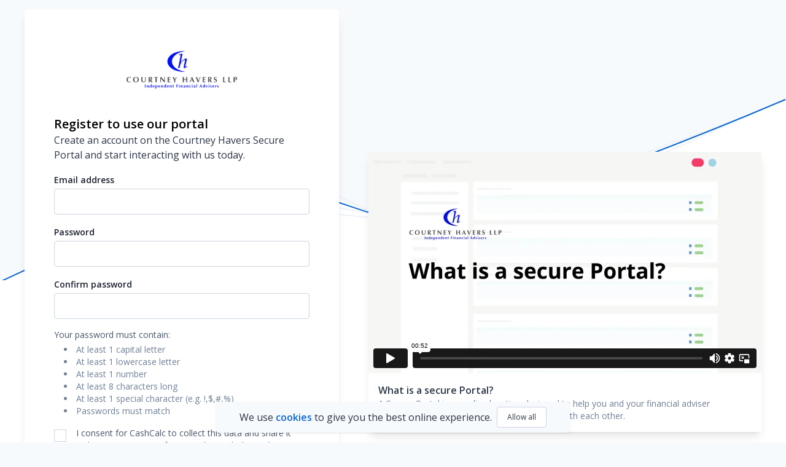

--- FILE ---
content_type: text/html; charset=UTF-8
request_url: https://courtney-havers-4478.cashcalc.co.uk/register
body_size: 8624
content:
<!DOCTYPE html>
<html lang="en">

<head>
    <meta charset="utf-8">
    <meta name="viewport" content="width=device-width, initial-scale=1">
    <meta name="csrf-token" content="RcN9TkNpE45hWjci8j9xZrIFHogl9WIUZ9taNVOB">
    <meta name=”robots” content=”noindex” />

    <title>Register | Courtney Havers Client Portal</title>

    
    
    
    
    
    
    
    
    

    <link rel="icon" type="image/png" sizes="32x32" href="https://courtney-havers-4478.cashcalc.co.uk/AdviserCashCalc2022Favicon.svg">

    <meta name="theme-color" content="#d6345f">
    <meta name="apple-mobile-web-app-title" content="CashCalc">
    <meta name="mobile-web-app-capable" content="yes">
    <meta name="apple-mobile-web-app-status-bar-style" content="light">
    <link rel="manifest" href="/manifest.json">

        <style>
        [v-cloak] {
            display: none !important
        }

        svg {
            width: 36px;
            height: 36px;
        }
    </style>

    <link rel="stylesheet" href="/build/assets/portal-DqWdilMj.css" />
    <link rel="stylesheet" href="/build/assets/portal-auth-BPq1Qj8X.css" />
    
    <script>
        window.Portal = {"__env":{},"app":{"contextual":{"Laravel\\Telescope\\Storage\\DatabaseEntriesRepository":{"$connection":"mysql","$chunkSize":null},"Spatie\\Sitemap\\SitemapGenerator":{"Spatie\\Crawler\\Crawler":{}}}},"errors":{},"firm":{"id":14408,"name":"Courtney Havers","settings":{"brand_colours":{"primary":"#0967D2"},"onboarding":{"factFindEnabled":true,"active":true,"permissions":["fact-find.personal-details","fact-find.employment","fact-find.incomes","fact-find.expenses","fact-find.pensions","fact-find.savings-investments","fact-find.assets","fact-find.liabilities","fact-find.health-protection","fact-find.objectives"],"documents":[]},"integrations":{"openBanking":true,"aml":false,"lifeQuote":{"active":false,"settings":{"iPipelineId":null,"sumAssured":100000,"adjustAssured":false,"term":20,"adjustTerm":false,"product":"lifecic","premium":"guaranteed"}}}},"cashcalc_id":269,"cashcalc_type":"App\\Group","branding_path":"branding\/3825-mid.png","new_client_portal_enabled":false,"created_at":"2020-04-14T09:02:24.000000Z","updated_at":"2023-01-17T16:26:39.000000Z","branding_url":"https:\/\/storecashcalceuwprod.blob.core.windows.net\/cashcalc-storage\/branding\/3825-mid.png?sv=2017-11-09\u0026sr=b\u0026se=2026-01-12T06:22:16Z\u0026sp=r\u0026spr=https\u0026sig=9S4VRnKuZ8%2BPwaXzw9WcQk%2FG%2BS9IjlgZWxvUpwOQ%2B0Q%3D","url":"https:\/\/courtney-havers-4478.cashcalc.co.uk","slug":{"id":14408,"value":"courtney-havers-4478","firm_id":14408,"created_at":"2020-04-14T09:02:24.000000Z","updated_at":"2020-04-14T09:02:24.000000Z","deleted_at":null},"parent":{"id":269,"fe_id":"a9285d46-3a21-4d79-b40f-c9fed35d60f8","domain":"courtneyhavers.co.uk","unlimited":false,"name":"Courtney Havers","owner_id":3825,"created_at":"2017-09-07T13:21:29.000000Z","updated_at":"2025-04-14T15:22:12.000000Z","deleted_at":null,"client_portal_option":null,"has_enterprise_license":false,"can_remove_enterprise_license":false,"network":null},"owner":{"id":3825,"uuid":"a14c1dd0-7644-11e9-b4d9-c50966ceb26d","fe_id":"e30b9e75-2066-4e45-b138-c01a0f867605","firstname":"Matthew","surname":"Webb","company_name":"Courtney Havers","email":"matt.webb@courtneyhavers.co.uk","branding":true,"currency":"pound","multi_factor_auth_enabled":null,"created_at":"2016-08-01T14:27:09.000000Z","updated_at":"2025-12-09T12:45:34.000000Z","upgraded_at":"2017-09-07T13:20:28.000000Z","last_used_at":"2025-10-30T13:27:39.000000Z","trial_start_at":"2016-09-03T08:29:00.000000Z","group_id":269,"group_access_level":"adviser-all","group_admin":true,"network_id":null,"network_admin":false,"region":"uk","subscription_id":null,"currency_symbol":"\u00a3","variable_growth_defaults":[{"name":"UK Index Market Crash (2007-2009)","value":"market_sim00001","data":[6.56,-4.65,-34.91],"average_growth":-11,"type":"market_event","archived":false,"custom":false},{"name":"UK Index Market Crash \u0026 Recovery (2007-2012)","value":"market_sim00006","data":[6.56,-4.65,-34.91,39.8,11.94,-2.04],"average_growth":2.78,"type":"market_event","archived":false,"custom":false},{"name":"UK Index Market Boom (1997-1999)","value":"market_sim00002","data":[15.58,33.86,7.07],"average_growth":18.84,"type":"market_event","archived":false,"custom":false},{"name":"UK Index (Custom Timeframe: 1985-2021)","value":"market_sim00003","data":[21.09,22.56,28.19,-10.63,13.21,12.63,5.56,7.61,11.94,16.04,-9.58,23.87,15.58,33.86,7.07,0.93,-5.05,-13.8,-28.34,22.89,10.6,16.56,6.56,-4.65,-34.91,39.8,11.94,-2.04,8.33,7.06,2.01,-12.23,19.13,-0.43,-2.17,-6.98,-1.48],"average_growth":6.29,"type":"market_event","archived":false,"custom":false},{"name":"7% Average Returns - Poor Start (10 years)","value":"market_sim00004","data":[-11,-3,3,6,7,8,10,15,18,21],"average_growth":7.4,"type":"market_event","archived":false,"custom":false},{"name":"7% Average Returns - Good Start (10 years)","value":"market_sim00005","data":[21,18,15,10,8,7,6,3,-3,-11],"average_growth":7.4,"type":"market_event","archived":false,"custom":false},{"name":"IA Mixed Cautious (0-35%) (1991-2016)","value":"fund00004","data":[-12.51,9,22.4,26.02,-8.22,15.71,10.58,17.94,9.37,3.16,-3.16,11.79,1.95,-2.78,9.21,7.22,9.54,4.13,-2.24,-10.56,14.24,7.6,3.35,6.62,2.23,7.43,-2.78],"average_growth":5.82,"type":"fund","archived":true,"custom":false},{"name":"IA Mixed Balanced (20-60%) (1991-2016)","value":"fund00005","data":[-16.5,13.18,21.02,36.26,-13.59,16.88,10.88,17.1,8.6,15.82,7.42,-6.81,-14.15,18.29,10.05,13.25,5.26,-2.51,-14.59,17.86,8.77,0.8,9.27,4.65,8.22,-3.4],"average_growth":6.62,"type":"fund","archived":true,"custom":false},{"name":"IA Mixed Adventurous (40-85%) (1991-2016)","value":"fund00006","data":[-16.45,16.65,10.87,34.75,-11.68,23.36,8.55,12.52,9.72,16.16,2.98,-14.2,-21.74,25.59,10.24,21.7,7.14,-2.78,-18.55,21.32,13.77,-1.62,11.68,7.29,9.4,-3.55],"average_growth":6.66,"type":"fund","archived":true,"custom":false},{"name":"IA Mixed Cautious (0-35%) (1990-2017)","value":"fund00101","data":[-12.51,9,22.4,26.02,-8.22,15.71,10.58,17.94,9.37,-3.16,11.79,1.95,-2.78,9.21,7.22,9.54,4.13,-2.24,-10.56,14.24,7.6,3.35,6.62,2.23,7.43,-2.78,9.59],"average_growth":6.06,"type":"fund","archived":true,"custom":false},{"name":"IA Mixed Balanced (20-60%) (1990-2017)","value":"fund00102","data":[-16.5,13.18,21.02,36.26,-13.59,16.88,10.88,17.1,8.6,6.65,7.42,-6.81,-14.15,18.29,10.05,13.25,5.26,-2.51,-14.59,17.86,8.77,0.8,9.27,4.65,8.22,-3.4,13.39],"average_growth":6.53,"type":"fund","archived":true,"custom":false},{"name":"IA Mixed Adventurous (40-85%) (1990-2017)","value":"fund00103","data":[-16.45,16.65,10.87,34.75,-11.68,23.36,8.55,12.52,9.72,16.16,2.98,-14.2,-21.74,25.59,10.24,21.7,7.14,-2.78,-18.55,21.32,13.77,-1.62,11.68,7.29,9.4,-3.55,17.98],"average_growth":7.08,"type":"fund","archived":true,"custom":false},{"name":"Mixed Benchmark: Cautious (0-35%) (1990-2019)","value":"fund00104","data":[-12.51,9,22.4,26.02,-8.22,15.71,10.58,17.94,9.37,-3.16,11.79,1.95,-2.77,9.21,7.22,9.54,4.13,-2.24,-10.56,14.24,7.6,3.35,6.8,2.19,7.77,-2.98,9.46,4.37,-1.16],"average_growth":5.76,"type":"fund","archived":true,"custom":false},{"name":"Mixed Benchmark: Balanced (20-60%) (1990-2019)","value":"fund00105","data":[-16.5,13.18,16.2,28.7,-10.56,18.24,11.8,18.47,7.82,6.01,8.81,-6.59,-13.61,18.18,9.87,13.81,5.26,-1.97,-13.98,17.26,9.07,0.81,9.07,4.69,8.36,-3.38,13.32,6.79,-2.54],"average_growth":6.09,"type":"fund","archived":true,"custom":false},{"name":"Mixed Benchmark: Adventurous (40-85%) (1990-2019)","value":"fund00106","data":[-8.19,19.61,17.77,35.3,-11.89,23.64,8.26,12.78,10.67,17.9,2.62,-14.44,-20.81,23.29,9.67,21.28,6.97,-1.58,-16.89,20.21,13.77,-1.4,10.76,6.72,9.19,-3.76,18.44,9.56,-3],"average_growth":7.46,"type":"fund","archived":true,"custom":false},{"name":"Mixed Benchmark: Cautious (0-35%) (1990-2023)","value":"fund00107","data":[-12.51,9,22.4,26.02,-8.22,15.71,10.58,17.94,9.37,-3.16,11.79,1.95,-2.77,9.21,7.22,9.54,4.13,-2.24,-10.56,14.24,7.6,3.35,6.8,2.19,7.77,-2.98,9.46,4.37,-1.16,7.73,2.89,1.16,-5.66,3.03],"average_growth":5.18,"type":"fund","archived":true,"custom":false},{"name":"Mixed Benchmark: Balanced (20-60%) (1990-2023)","value":"fund00108","data":[-16.5,13.18,16.2,28.7,-10.56,18.24,11.8,18.47,7.82,6.01,8.81,-6.59,-13.61,18.18,9.87,13.81,5.26,-1.97,-13.98,17.26,9.07,0.81,9.07,4.69,8.36,-3.38,13.32,6.79,-2.54,8.96,3.23,4.58,-3.52,3.22],"average_growth":5.68,"type":"fund","archived":true,"custom":false},{"name":"Mixed Benchmark: Adventurous (40-85%) (1990-2023)","value":"fund00109","data":[-8.19,19.61,17.77,35.3,-11.89,23.64,8.26,12.78,10.67,17.9,2.62,-14.44,-20.81,23.29,9.67,21.28,6.97,-1.58,-16.89,20.21,13.77,-1.4,10.76,6.72,9.19,-3.76,18.44,9.56,-3,11.92,5.93,6.41,-1.77,4.83],"average_growth":7.17,"type":"fund","archived":true,"custom":false},{"name":"Mixed Benchmark: Cautious (0-35%) (1990-2024)","value":"fund00110","data":[-12.51,9,22.4,26.02,-8.22,15.71,10.58,17.94,9.37,-3.16,11.79,1.95,-2.77,9.21,7.22,9.54,4.13,-2.24,-10.56,14.24,7.6,3.35,6.8,2.19,7.77,-2.98,9.46,4.37,-1.16,7.73,2.89,1.16,-5.66,3.03,6.91],"average_growth":5.231,"type":"fund","archived":false,"custom":false},{"name":"Mixed Benchmark: Balanced (20-60%) (1990-2024)","value":"fund00111","data":[-16.5,13.18,16.2,28.7,-10.56,18.24,11.8,18.47,7.82,6.01,8.81,-6.59,-13.61,18.18,9.87,13.81,5.26,-1.97,-13.98,17.26,9.07,0.81,9.07,4.69,8.36,-3.38,13.32,6.79,-2.54,8.96,3.23,4.58,-3.52,3.22,9.38],"average_growth":5.784,"type":"fund","archived":false,"custom":false},{"name":"Mixed Benchmark: Adventurous (40-85%) (1990-2024)","value":"fund00112","data":[-8.19,19.61,17.77,35.3,-11.89,23.64,8.26,12.78,10.67,17.9,2.62,-14.44,-20.81,23.29,9.67,21.28,6.97,-1.58,-16.89,20.21,13.77,-1.4,10.76,6.72,9.19,-3.76,18.44,9.56,-3,11.92,5.93,6.41,-1.77,4.83,13.17],"average_growth":7.341,"type":"fund","archived":false,"custom":false},{"name":"FEI Hybrid Risk Level 1 Short Term","value":"fei_h_s1","data":[3.1,2.15,4.78,5.02,6.39,4.4,5.52,3.28,1.91,2.53,2,1.55,1.85,2.68,0.99,3.52,1.4,0.17,3.13,1.8],"average_growth":2.9085,"type":"fund","archived":false,"custom":false},{"name":"FEI Hybrid Risk Level 2 Short Term","value":"fei_h_s2","data":[1.5,-1.08,6.42,5.1,7.66,4.96,5.46,0.34,3.6,3.28,0.42,2.38,4.61,2.49,1.6,5.05,2.43,-0.19,4.43,2.03],"average_growth":3.1245,"type":"fund","archived":false,"custom":false},{"name":"FEI Hybrid Risk Level 3 Short Term","value":"fei_h_s3","data":[-1.25,-5.74,8.87,5.42,10.02,5.33,5.34,-3.37,5.94,5.14,-0.66,3.9,8.59,3.5,2.54,8.49,4.21,-0.81,7.21,3.09],"average_growth":3.788,"type":"fund","archived":false,"custom":false},{"name":"FEI Hybrid Risk Level 4 Short Term","value":"fei_h_s4","data":[-6.07,-13.33,12.85,6.12,14.2,5.72,5.13,-9,9.5,8.6,-1.72,6.55,15.08,5.92,3.98,14.89,7.3,-1.98,12.42,4.87],"average_growth":5.0515,"type":"fund","archived":false,"custom":false},{"name":"FEI Hybrid Risk Level 5 Short Term","value":"fei_h_s5","data":[-14.19,-26.23,19.26,7.14,21.1,6.05,4.76,-17.53,14.04,14.11,-3.78,10.68,26.06,10.06,6.05,25.76,12.33,-4.13,21.56,7.15],"average_growth":7.0125,"type":"fund","archived":false,"custom":false},{"name":"FEI Hybrid Risk Level 1 Medium Term","value":"fei_h_m1","data":[-1.32,-1.24,7.37,6.54,11.11,3.27,5.25,1.75,4.67,8.4,7.69,4.76,4.91,10.12,2.17,12.59,4.59,-0.61,9.73,6.78],"average_growth":5.4265,"type":"fund","archived":false,"custom":false},{"name":"FEI Hybrid Risk Level 2 Medium Term","value":"fei_h_m2","data":[-6.82,10.08,10.4,28.08,-5.5,11.94,5.36,8.32,8.4,23.67,2.2,-7.61,-12.48,17.72,9.36,18.2,7.45,2.71,-14.31,19.02,12.18,-3.85,8.9,8.96,5.06,1,15.6,8.57,-4.59],"average_growth":6.4834482758621,"type":"fund","archived":false,"custom":false},{"name":"FEI Hybrid Risk Level 3 Medium Term","value":"fei_h_m3","data":[-6.99,9.87,8.67,30.23,-5.22,10.82,6.48,9.09,7.61,24.83,3.1,-7.66,-12.87,18.04,10.33,18.58,8.87,1.4,-16.52,18.6,12.26,-3.93,8.63,9.04,5.96,1.42,15.47,8.55,-4.36],"average_growth":6.5620689655172,"type":"fund","archived":false,"custom":false},{"name":"FEI Hybrid Risk Level 4 Medium Term","value":"fei_h_m4","data":[-8.99,15.21,9.15,30.29,-4.79,12.07,7.79,10.94,9.03,27.88,2.5,-8.88,-15.97,18.6,10.16,19.75,9.12,1.39,-19.4,19.74,13.17,-4.25,8.7,11.8,7.14,1.94,17.05,9.22,-4.43],"average_growth":7.1010344827586,"type":"fund","archived":false,"custom":false},{"name":"FEI Hybrid Risk Level 5 Medium Term","value":"fei_h_m5","data":[-9.99,16.67,10.93,28.74,-4.73,13.59,7.64,11.08,10.13,28.62,1.14,-9.62,-17.24,18.94,9.51,20.21,8.52,2.61,-19.54,21.31,13.65,-4.58,9.29,13.33,6.39,1.82,17.5,9.79,-5.03],"average_growth":7.2648275862069,"type":"fund","archived":false,"custom":false},{"name":"FEI Hybrid Risk Level 1 Long Term","value":"fei_h_l1","data":[-3,-3.1,8.48,6.87,12.76,2.87,5.15,0.84,5.52,10.28,8.86,5.84,6.57,12.37,2.71,15.74,5.73,-0.81,12.01,8.53],"average_growth":6.211,"type":"fund","archived":false,"custom":false},{"name":"FEI Hybrid Risk Level 2 Long Term","value":"fei_h_l2","data":[-5.25,-7.7,10.75,6.97,14.5,3.61,5.09,-3.24,7.66,11.25,6.37,6.91,10.46,11.86,3.42,17.79,7.13,-1.43,13.92,8.4],"average_growth":6.4235,"type":"fund","archived":false,"custom":false},{"name":"FEI Hybrid Risk Level 3 Long Term","value":"fei_h_l3","data":[-7.82,-12.98,13.27,7.05,16.45,4.38,5.01,-7.62,9.84,12.24,3.52,8.08,14.91,11.34,4.22,20.13,8.68,-2.15,16.12,8.18],"average_growth":6.6425,"type":"fund","archived":false,"custom":false},{"name":"FEI Hybrid Risk Level 4 Long Term","value":"fei_h_l4","data":[-10.14,-18.56,17.04,7.62,19.8,5.77,6.07,-13.72,14.01,13.61,-0.56,9.67,18.82,10.37,4.36,22.99,10.98,-3.37,18.43,7.8],"average_growth":7.0495,"type":"fund","archived":false,"custom":false},{"name":"FEI Hybrid Risk Level 5 Long Term","value":"fei_h_l5","data":[-13.35,-25.76,21.1,7.94,23.53,6.79,7.21,-19.23,17.22,14.98,-5.03,10.99,23.82,9.79,4.83,26.77,13.49,-4.49,21.29,7.93],"average_growth":7.491,"type":"fund","archived":false,"custom":false},{"name":"FEI Mosaic Risk Level 1 Short Term","value":"fei_m_s1","data":[3.1,2.15,4.78,5.02,6.39,4.4,5.52,3.28,1.91,2.53,2,1.55,1.85,2.68,0.99,3.52,1.4,0.17,3.13,1.8],"average_growth":2.9085,"type":"fund","archived":false,"custom":false},{"name":"FEI Mosaic Risk Level 2 Short Term","value":"fei_m_s2","data":[1.5,-1.08,6.42,5.1,7.66,4.96,5.46,0.34,3.6,3.28,0.42,2.38,4.61,2.49,1.6,5.05,2.43,-0.19,4.43,2.03],"average_growth":3.1245,"type":"fund","archived":false,"custom":false},{"name":"FEI Mosaic Risk Level 3 Short Term","value":"fei_m_s3","data":[-1.25,-5.74,8.87,5.42,10.02,5.33,5.34,-3.37,5.94,5.14,-0.66,3.9,8.59,3.5,2.54,8.49,4.21,-0.81,7.21,3.09],"average_growth":3.788,"type":"fund","archived":false,"custom":false},{"name":"FEI Mosaic Risk Level 4 Short Term","value":"fei_m_s4","data":[-6.07,-13.33,12.85,6.12,14.2,5.72,5.13,-9,9.5,8.6,-1.72,6.55,15.08,5.92,3.98,14.89,7.3,-1.98,12.42,4.87],"average_growth":5.0515,"type":"fund","archived":false,"custom":false},{"name":"FEI Mosaic Risk Level 5 Short Term","value":"fei_m_s5","data":[-14.19,-26.23,19.26,7.14,21.1,6.05,4.76,-17.53,14.04,14.11,-3.78,10.68,26.06,10.06,6.05,25.76,12.33,-4.13,21.56,7.15],"average_growth":7.0125,"type":"fund","archived":false,"custom":false},{"name":"FEI Mosaic Risk Level 1 Medium Term","value":"fei_m_m1","data":[-1.32,-1.24,7.37,6.54,11.11,3.27,5.25,1.75,4.67,8.4,7.69,4.76,4.91,10.12,2.17,12.59,4.59,-0.61,9.73,6.78],"average_growth":5.4265,"type":"fund","archived":false,"custom":false},{"name":"FEI Mosaic Risk Level 2 Medium Term","value":"fei_m_m2","data":[-6.82,10.08,10.4,28.08,-5.5,11.94,5.36,8.32,8.4,23.67,2.2,-7.61,-12.48,17.72,9.36,18.2,7.45,2.71,-14.31,19.02,12.18,-3.85,8.9,8.96,5.06,1,15.6,8.57,-4.59],"average_growth":6.4834482758621,"type":"fund","archived":false,"custom":false},{"name":"FEI Mosaic Risk Level 3 Medium Term","value":"fei_m_m3","data":[-6.99,9.87,8.67,30.23,-5.22,10.82,6.48,9.09,7.61,24.83,3.1,-7.66,-12.87,18.04,10.33,18.58,8.87,1.4,-16.52,18.6,12.26,-3.93,8.63,9.04,5.96,1.42,15.47,8.55,-4.36],"average_growth":6.5620689655172,"type":"fund","archived":false,"custom":false},{"name":"FEI Mosaic Risk Level 4 Medium Term","value":"fei_m_m4","data":[-8.99,15.21,9.15,30.29,-4.79,12.07,7.79,10.94,9.03,27.88,2.5,-8.88,-15.97,18.6,10.16,19.75,9.12,1.39,-19.4,19.74,13.17,-4.25,8.7,11.8,7.14,1.94,17.05,9.22,-4.43],"average_growth":7.1010344827586,"type":"fund","archived":false,"custom":false},{"name":"FEI Mosaic Risk Level 5 Medium Term","value":"fei_m_m5","data":[-9.99,16.67,10.93,28.74,-4.73,13.59,7.64,11.08,10.13,28.62,1.14,-9.62,-17.24,18.94,9.51,20.21,8.52,2.61,-19.54,21.31,13.65,-4.58,9.29,13.33,6.39,1.82,17.5,9.79,-5.03],"average_growth":7.2648275862069,"type":"fund","archived":false,"custom":false},{"name":"FEI Mosaic Risk Level 1 Long Term","value":"fei_m_l1","data":[-3,-3.1,8.48,6.87,12.76,2.87,5.15,0.84,5.52,10.28,8.86,5.84,6.57,12.37,2.71,15.74,5.73,-0.81,12.01,8.53],"average_growth":6.211,"type":"fund","archived":false,"custom":false},{"name":"FEI Mosaic Risk Level 2 Long Term","value":"fei_m_l2","data":[-5.25,-7.7,10.75,6.97,14.5,3.61,5.09,-3.24,7.66,11.25,6.37,6.91,10.46,11.86,3.42,17.79,7.13,-1.43,13.92,8.4],"average_growth":6.4235,"type":"fund","archived":false,"custom":false},{"name":"FEI Mosaic Risk Level 3 Long Term","value":"fei_m_l3","data":[-7.82,-12.98,13.27,7.05,16.45,4.38,5.01,-7.62,9.84,12.24,3.52,8.08,14.91,11.34,4.22,20.13,8.68,-2.15,16.12,8.18],"average_growth":6.6425,"type":"fund","archived":false,"custom":false},{"name":"FEI Mosaic Risk Level 4 Long Term","value":"fei_m_l4","data":[-10.14,-18.56,17.04,7.62,19.8,5.77,6.07,-13.72,14.01,13.61,-0.56,9.67,18.82,10.37,4.36,22.99,10.98,-3.37,18.43,7.8],"average_growth":7.0495,"type":"fund","archived":false,"custom":false},{"name":"FEI Mosaic Risk Level 5 Long Term","value":"fei_m_l5","data":[-13.35,-25.76,21.1,7.94,23.53,6.79,7.21,-19.23,17.22,14.98,-5.03,10.99,23.82,9.79,4.83,26.77,13.49,-4.49,21.29,7.93],"average_growth":7.491,"type":"fund","archived":false,"custom":false},{"name":"FEI Active Risk Level 1 Short Term","value":"fei_a_s1","data":[3.1,2.15,4.78,5.02,6.39,4.4,5.52,3.28,1.91,2.53,2,1.55,1.85,2.68,0.99,3.52,1.4,0.17,3.13,1.8],"average_growth":2.9085,"type":"fund","archived":false,"custom":false},{"name":"FEI Active Risk Level 2 Short Term","value":"fei_a_s2","data":[1.5,-1.08,6.42,5.1,7.66,4.96,5.46,0.34,3.6,3.28,0.42,2.38,4.61,2.49,1.6,5.05,2.43,-0.19,4.43,2.03],"average_growth":3.1245,"type":"fund","archived":false,"custom":false},{"name":"FEI Active Risk Level 3 Short Term","value":"fei_a_s3","data":[-1.25,-5.74,8.87,5.42,10.02,5.33,5.34,-3.37,5.94,5.14,-0.66,3.9,8.59,3.5,2.54,8.49,4.21,-0.81,7.21,3.09],"average_growth":3.788,"type":"fund","archived":false,"custom":false},{"name":"FEI Active Risk Level 4 Short Term","value":"fei_a_s4","data":[-6.07,-13.33,12.85,6.12,14.2,5.72,5.13,-9,9.5,8.6,-1.72,6.55,15.08,5.92,3.98,14.89,7.3,-1.98,12.42,4.87],"average_growth":5.0515,"type":"fund","archived":false,"custom":false},{"name":"FEI Active Risk Level 5 Short Term","value":"fei_a_s5","data":[-14.19,-26.23,19.26,7.14,21.1,6.05,4.76,-17.53,14.04,14.11,-3.78,10.68,26.06,10.06,6.05,25.76,12.33,-4.13,21.56,7.15],"average_growth":7.0125,"type":"fund","archived":false,"custom":false},{"name":"FEI Active Risk Level 1 Medium Term","value":"fei_a_m1","data":[-1.32,-1.24,7.37,6.54,11.11,3.27,5.25,1.75,4.67,8.4,7.69,4.76,4.91,10.12,2.17,12.59,4.59,-0.61,9.73,6.78],"average_growth":5.4265,"type":"fund","archived":false,"custom":false},{"name":"FEI Active Risk Level 2 Medium Term","value":"fei_a_m2","data":[-6.82,10.08,10.4,28.08,-5.5,11.94,5.36,8.32,8.4,23.67,2.2,-7.61,-12.48,17.72,9.36,18.2,7.45,2.71,-14.31,19.02,12.18,-3.85,8.9,8.96,5.06,1,15.6,8.57,-4.59],"average_growth":6.4834482758621,"type":"fund","archived":false,"custom":false},{"name":"FEI Active Risk Level 3 Medium Term","value":"fei_a_m3","data":[-6.99,9.87,8.67,30.23,-5.22,10.82,6.48,9.09,7.61,24.83,3.1,-7.66,-12.87,18.04,10.33,18.58,8.87,1.4,-16.52,18.6,12.26,-3.93,8.63,9.04,5.96,1.42,15.47,8.55,-4.36],"average_growth":6.5620689655172,"type":"fund","archived":false,"custom":false},{"name":"FEI Active Risk Level 4 Medium Term","value":"fei_a_m4","data":[-8.99,15.21,9.15,30.29,-4.79,12.07,7.79,10.94,9.03,27.88,2.5,-8.88,-15.97,18.6,10.16,19.75,9.12,1.39,-19.4,19.74,13.17,-4.25,8.7,11.8,7.14,1.94,17.05,9.22,-4.43],"average_growth":7.1010344827586,"type":"fund","archived":false,"custom":false},{"name":"FEI Active Risk Level 5 Medium Term","value":"fei_a_m5","data":[-9.99,16.67,10.93,28.74,-4.73,13.59,7.64,11.08,10.13,28.62,1.14,-9.62,-17.24,18.94,9.51,20.21,8.52,2.61,-19.54,21.31,13.65,-4.58,9.29,13.33,6.39,1.82,17.5,9.79,-5.03],"average_growth":7.2648275862069,"type":"fund","archived":false,"custom":false},{"name":"FEI Active Risk Level 1 Long Term","value":"fei_a_l1","data":[-3,-3.1,8.48,6.87,12.76,2.87,5.15,0.84,5.52,10.28,8.86,5.84,6.57,12.37,2.71,15.74,5.73,-0.81,12.01,8.53],"average_growth":6.211,"type":"fund","archived":false,"custom":false},{"name":"FEI Active Risk Level 2 Long Term","value":"fei_a_l2","data":[-5.25,-7.7,10.75,6.97,14.5,3.61,5.09,-3.24,7.66,11.25,6.37,6.91,10.46,11.86,3.42,17.79,7.13,-1.43,13.92,8.4],"average_growth":6.4235,"type":"fund","archived":false,"custom":false},{"name":"FEI Active Risk Level 3 Long Term","value":"fei_a_l3","data":[-7.82,-12.98,13.27,7.05,16.45,4.38,5.01,-7.62,9.84,12.24,3.52,8.08,14.91,11.34,4.22,20.13,8.68,-2.15,16.12,8.18],"average_growth":6.6425,"type":"fund","archived":false,"custom":false},{"name":"FEI Active Risk Level 4 Long Term","value":"fei_a_l4","data":[-10.14,-18.56,17.04,7.62,19.8,5.77,6.07,-13.72,14.01,13.61,-0.56,9.67,18.82,10.37,4.36,22.99,10.98,-3.37,18.43,7.8],"average_growth":7.0495,"type":"fund","archived":false,"custom":false},{"name":"FEI Active Risk Level 5 Long Term","value":"fei_a_l5","data":[-13.35,-25.76,21.1,7.94,23.53,6.79,7.21,-19.23,17.22,14.98,-5.03,10.99,23.82,9.79,4.83,26.77,13.49,-4.49,21.29,7.93],"average_growth":7.491,"type":"fund","archived":false,"custom":false},{"name":"FEI Responsible Risk Level 1 Short Term","value":"fei_r_s1","data":[3.1,2.15,4.78,5.02,6.39,4.4,5.52,3.28,1.91,2.53,2,1.55,1.85,2.68,0.99,3.52,1.4,0.17,3.13,1.8],"average_growth":2.9085,"type":"fund","archived":false,"custom":false},{"name":"FEI Responsible Risk Level 2 Short Term","value":"fei_r_s2","data":[1.5,-1.08,6.42,5.1,7.66,4.96,5.46,0.34,3.6,3.28,0.42,2.38,4.61,2.49,1.6,5.05,2.43,-0.19,4.43,2.03],"average_growth":3.1245,"type":"fund","archived":false,"custom":false},{"name":"FEI Responsible Risk Level 3 Short Term","value":"fei_r_s3","data":[-1.25,-5.74,8.87,5.42,10.02,5.33,5.34,-3.37,5.94,5.14,-0.66,3.9,8.59,3.5,2.54,8.49,4.21,-0.81,7.21,3.09],"average_growth":3.788,"type":"fund","archived":false,"custom":false},{"name":"FEI Responsible Risk Level 4 Short Term","value":"fei_r_s4","data":[-6.07,-13.33,12.85,6.12,14.2,5.72,5.13,-9,9.5,8.6,-1.72,6.55,15.08,5.92,3.98,14.89,7.3,-1.98,12.42,4.87],"average_growth":5.0515,"type":"fund","archived":false,"custom":false},{"name":"FEI Responsible Risk Level 5 Short Term","value":"fei_r_s5","data":[-14.19,-26.23,19.26,7.14,21.1,6.05,4.76,-17.53,14.04,14.11,-3.78,10.68,26.06,10.06,6.05,25.76,12.33,-4.13,21.56,7.15],"average_growth":7.0125,"type":"fund","archived":false,"custom":false},{"name":"FEI Responsible Risk Level 1 Medium Term","value":"fei_r_m1","data":[-1.32,-1.24,7.37,6.54,11.11,3.27,5.25,1.75,4.67,8.4,7.69,4.76,4.91,10.12,2.17,12.59,4.59,-0.61,9.73,6.78],"average_growth":5.4265,"type":"fund","archived":false,"custom":false},{"name":"FEI Responsible Risk Level 2 Medium Term","value":"fei_r_m2","data":[-6.82,10.08,10.4,28.08,-5.5,11.94,5.36,8.32,8.4,23.67,2.2,-7.61,-12.48,17.72,9.36,18.2,7.45,2.71,-14.31,19.02,12.18,-3.85,8.9,8.96,5.06,1,15.6,8.57,-4.59],"average_growth":6.4834482758621,"type":"fund","archived":false,"custom":false},{"name":"FEI Responsible Risk Level 3 Medium Term","value":"fei_r_m3","data":[-6.99,9.87,8.67,30.23,-5.22,10.82,6.48,9.09,7.61,24.83,3.1,-7.66,-12.87,18.04,10.33,18.58,8.87,1.4,-16.52,18.6,12.26,-3.93,8.63,9.04,5.96,1.42,15.47,8.55,-4.36],"average_growth":6.5620689655172,"type":"fund","archived":false,"custom":false},{"name":"FEI Responsible Risk Level 4 Medium Term","value":"fei_r_m4","data":[-8.99,15.21,9.15,30.29,-4.79,12.07,7.79,10.94,9.03,27.88,2.5,-8.88,-15.97,18.6,10.16,19.75,9.12,1.39,-19.4,19.74,13.17,-4.25,8.7,11.8,7.14,1.94,17.05,9.22,-4.43],"average_growth":7.1010344827586,"type":"fund","archived":false,"custom":false},{"name":"FEI Responsible Risk Level 5 Medium Term","value":"fei_r_m5","data":[-9.99,16.67,10.93,28.74,-4.73,13.59,7.64,11.08,10.13,28.62,1.14,-9.62,-17.24,18.94,9.51,20.21,8.52,2.61,-19.54,21.31,13.65,-4.58,9.29,13.33,6.39,1.82,17.5,9.79,-5.03],"average_growth":7.2648275862069,"type":"fund","archived":false,"custom":false},{"name":"FEI Responsible Risk Level 1 Long Term","value":"fei_r_l1","data":[-3,-3.1,8.48,6.87,12.76,2.87,5.15,0.84,5.52,10.28,8.86,5.84,6.57,12.37,2.71,15.74,5.73,-0.81,12.01,8.53],"average_growth":6.211,"type":"fund","archived":false,"custom":false},{"name":"FEI Responsible Risk Level 2 Long Term","value":"fei_r_l2","data":[-5.25,-7.7,10.75,6.97,14.5,3.61,5.09,-3.24,7.66,11.25,6.37,6.91,10.46,11.86,3.42,17.79,7.13,-1.43,13.92,8.4],"average_growth":6.4235,"type":"fund","archived":false,"custom":false},{"name":"FEI Responsible Risk Level 3 Long Term","value":"fei_r_l3","data":[-7.82,-12.98,13.27,7.05,16.45,4.38,5.01,-7.62,9.84,12.24,3.52,8.08,14.91,11.34,4.22,20.13,8.68,-2.15,16.12,8.18],"average_growth":6.6425,"type":"fund","archived":false,"custom":false},{"name":"FEI Responsible Risk Level 4 Long Term","value":"fei_r_l4","data":[-10.14,-18.56,17.04,7.62,19.8,5.77,6.07,-13.72,14.01,13.61,-0.56,9.67,18.82,10.37,4.36,22.99,10.98,-3.37,18.43,7.8],"average_growth":7.0495,"type":"fund","archived":false,"custom":false},{"name":"FEI Responsible Risk Level 5 Long Term","value":"fei_r_l5","data":[-13.35,-25.76,21.1,7.94,23.53,6.79,7.21,-19.23,17.22,14.98,-5.03,10.99,23.82,9.79,4.83,26.77,13.49,-4.49,21.29,7.93],"average_growth":7.491,"type":"fund","archived":false,"custom":false}],"initials":"MW","full_name":"Matthew Webb","is_premium":true,"fullName":"Matthew Webb","created_at_format":"1st Aug 2016 14:27","last_used_at_format":"30th Oct 2025 13:27"}},"slug":"courtney-havers-4478","domain":"cashcalc.co.uk","securePortalVideo":{"id":6693,"type":"video","user_id":3825,"group_id":269,"link":"551803610","embed":"\u003Ciframe src=\u0022https:\/\/player.vimeo.com\/video\/551803610?color=D6345F\u0026title=0\u0026byline=0\u0026portrait=0\u0022 width=\u0022640\u0022 height=\u0022360\u0022 frameborder=\u00220\u0022 webkitallowfullscreen mozallowfullscreen allowfullscreen\u003E\u003C\/iframe\u003E\n\u003Cp\u003E\u003Ca href=\u0022https:\/\/vimeo.com\/551803610\u0022\u003ECourtney Havers - What is a secure Portal?\u003C\/a\u003E from \u003Ca href=\u0022https:\/\/cashcalc.co.uk\u0022\u003ECashCalc\u003C\/a\u003E\u003C\/p\u003E","thumbnail":"What is a secure portal.png","description":"A secure Portal is an online location designed to help you and your clients securely communicate and share information with each other.","title":"What is a secure Portal?","created_at":"2021-05-18 06:32:30","updated_at":"2021-05-18 06:32:30","deleted_at":null}}    </script>

            <script type="module" src="/build/assets/auth-Mnxcc6sn.js"></script>
        <script defer>
        
                (function(i,s,o,g,r,a,m){i['GoogleAnalyticsObject']=r;i[r]=i[r]||function(){
                    (i[r].q=i[r].q||[]).push(arguments)},i[r].l=1*new Date();a=s.createElement(o),
                    m=s.getElementsByTagName(o)[0];a.async=1;a.src=g;m.parentNode.insertBefore(a,m)
                })(window,document,'script','//www.google-analytics.com/analytics.js','ga');
                ga('create', 'UA-50689792-1', 'cashcalc.co.uk');
                ga('send', 'pageview');
                ga('set', 'contentGroup1', 'Portal');
    </script>
            <link rel="stylesheet" href="/build/assets/register-CvUAVRNX.css" /><link rel="stylesheet" href="/build/assets/ValidationForm-nHNGqqTV.css" /><script type="module" src="/build/assets/register-CvzZZLni.js"></script>

    <style>
    :root {
        --primary: #0967D2;
        --primary-text: #fff;
    }
</style>

    <script>
    window.flagged_capabilities = [];
</script>
</head>

<body class="bg-gray-100">
    <main id="app" class="h-full">
            <div id="register" class="auth-wrapper flex items-center justify-center">
        <div class="lines">
    <div class="lines-body">
        <svg width="1281" height="299" viewBox="0 0 1281 299" fill="none" xmlns="http://www.w3.org/2000/svg">
    <rect x="2" width="1278" height="298" fill="white"/>
    <path d="M2 2.35642e-06V297C90.6328 254.007 325.553 146.276 428.814 146.276C532.076 146.276 575.962 191.74 681.805 202.612C771.534 211.829 1123.53 67.208 1279 0L2 2.35642e-06Z" fill="#F7FAFC"/>
    <path d="M1 298C116.41 244.357 285.509 133.219 426.474 133.219C567.439 133.219 606.978 213.636 715.28 213.636C823.583 213.636 1141.05 60.3128 1280 1" stroke="#EDF2F7" stroke-width="2"/>
    <path d="M1 298C116.41 244.357 296.683 176.635 415.3 166.274C533.917 155.914 570.017 200.809 699.808 186.008C829.599 171.208 1141.05 60.3128 1280 1" stroke="#EDF2F7" stroke-width="2"/>
    <path d="M1 298C116.41 244.357 298.402 196.369 417.019 186.008C535.636 175.648 592.366 205.743 722.157 190.942C851.948 176.141 1141.05 60.3128 1280 1" stroke="#EDF2F7" stroke-width="2"/>
    <path class="lines-primary" d="M1 298C116.41 244.357 321.18 147.52 428.093 146.229C535.005 144.938 608.654 205.93 701.432 202.489C794.21 199.048 1141.05 60.3128 1280 1" stroke="#0967d2" stroke-width="2"/>
</svg>

    </div>
</div>
        <div class="flex items-center w-full justify-around">
            <div class="container max-w-lg">
                <div>
                    <div class="p-12 bg-white rounded shadow-lg mb-6">
                        <div class="mb-6">
                            <a href="/" class="flex justify-center">
                                <img src="https://storecashcalceuwprod.blob.core.windows.net/cashcalc-storage/branding/3825-mid.png?sv=2017-11-09&amp;sr=b&amp;se=2026-01-12T06:22:16Z&amp;sp=r&amp;spr=https&amp;sig=9S4VRnKuZ8%2BPwaXzw9WcQk%2FG%2BS9IjlgZWxvUpwOQ%2B0Q%3D" alt="Courtney Havers" class="block mx-auto"  style="max-height: 100px; max-width: 220px">
                            </a>
                        </div>

                        <register
                            :firm="{&quot;id&quot;:14408,&quot;name&quot;:&quot;Courtney Havers&quot;,&quot;settings&quot;:{&quot;brand_colours&quot;:{&quot;primary&quot;:&quot;#0967D2&quot;},&quot;onboarding&quot;:{&quot;factFindEnabled&quot;:true,&quot;active&quot;:true,&quot;permissions&quot;:[&quot;fact-find.personal-details&quot;,&quot;fact-find.employment&quot;,&quot;fact-find.incomes&quot;,&quot;fact-find.expenses&quot;,&quot;fact-find.pensions&quot;,&quot;fact-find.savings-investments&quot;,&quot;fact-find.assets&quot;,&quot;fact-find.liabilities&quot;,&quot;fact-find.health-protection&quot;,&quot;fact-find.objectives&quot;],&quot;documents&quot;:[]},&quot;integrations&quot;:{&quot;openBanking&quot;:true,&quot;aml&quot;:false,&quot;lifeQuote&quot;:{&quot;active&quot;:false,&quot;settings&quot;:{&quot;iPipelineId&quot;:null,&quot;sumAssured&quot;:100000,&quot;adjustAssured&quot;:false,&quot;term&quot;:20,&quot;adjustTerm&quot;:false,&quot;product&quot;:&quot;lifecic&quot;,&quot;premium&quot;:&quot;guaranteed&quot;}}}},&quot;cashcalc_id&quot;:269,&quot;cashcalc_type&quot;:&quot;App\\Group&quot;,&quot;branding_path&quot;:&quot;branding\/3825-mid.png&quot;,&quot;new_client_portal_enabled&quot;:false,&quot;created_at&quot;:&quot;2020-04-14T09:02:24.000000Z&quot;,&quot;updated_at&quot;:&quot;2023-01-17T16:26:39.000000Z&quot;,&quot;branding_url&quot;:&quot;https:\/\/storecashcalceuwprod.blob.core.windows.net\/cashcalc-storage\/branding\/3825-mid.png?sv=2017-11-09&amp;sr=b&amp;se=2026-01-12T06:22:16Z&amp;sp=r&amp;spr=https&amp;sig=9S4VRnKuZ8%2BPwaXzw9WcQk%2FG%2BS9IjlgZWxvUpwOQ%2B0Q%3D&quot;,&quot;url&quot;:&quot;https:\/\/courtney-havers-4478.cashcalc.co.uk&quot;,&quot;slug&quot;:{&quot;id&quot;:14408,&quot;value&quot;:&quot;courtney-havers-4478&quot;,&quot;firm_id&quot;:14408,&quot;created_at&quot;:&quot;2020-04-14T09:02:24.000000Z&quot;,&quot;updated_at&quot;:&quot;2020-04-14T09:02:24.000000Z&quot;,&quot;deleted_at&quot;:null},&quot;parent&quot;:{&quot;id&quot;:269,&quot;fe_id&quot;:&quot;a9285d46-3a21-4d79-b40f-c9fed35d60f8&quot;,&quot;domain&quot;:&quot;courtneyhavers.co.uk&quot;,&quot;unlimited&quot;:false,&quot;name&quot;:&quot;Courtney Havers&quot;,&quot;owner_id&quot;:3825,&quot;created_at&quot;:&quot;2017-09-07T13:21:29.000000Z&quot;,&quot;updated_at&quot;:&quot;2025-04-14T15:22:12.000000Z&quot;,&quot;deleted_at&quot;:null,&quot;client_portal_option&quot;:null,&quot;has_enterprise_license&quot;:false,&quot;can_remove_enterprise_license&quot;:false,&quot;network&quot;:null},&quot;owner&quot;:{&quot;id&quot;:3825,&quot;uuid&quot;:&quot;a14c1dd0-7644-11e9-b4d9-c50966ceb26d&quot;,&quot;fe_id&quot;:&quot;e30b9e75-2066-4e45-b138-c01a0f867605&quot;,&quot;firstname&quot;:&quot;Matthew&quot;,&quot;surname&quot;:&quot;Webb&quot;,&quot;company_name&quot;:&quot;Courtney Havers&quot;,&quot;email&quot;:&quot;matt.webb@courtneyhavers.co.uk&quot;,&quot;branding&quot;:true,&quot;currency&quot;:&quot;pound&quot;,&quot;multi_factor_auth_enabled&quot;:null,&quot;created_at&quot;:&quot;2016-08-01T14:27:09.000000Z&quot;,&quot;updated_at&quot;:&quot;2025-12-09T12:45:34.000000Z&quot;,&quot;upgraded_at&quot;:&quot;2017-09-07T13:20:28.000000Z&quot;,&quot;last_used_at&quot;:&quot;2025-10-30T13:27:39.000000Z&quot;,&quot;trial_start_at&quot;:&quot;2016-09-03T08:29:00.000000Z&quot;,&quot;group_id&quot;:269,&quot;group_access_level&quot;:&quot;adviser-all&quot;,&quot;group_admin&quot;:true,&quot;network_id&quot;:null,&quot;network_admin&quot;:false,&quot;region&quot;:&quot;uk&quot;,&quot;subscription_id&quot;:null,&quot;currency_symbol&quot;:&quot;\u00a3&quot;,&quot;variable_growth_defaults&quot;:[{&quot;name&quot;:&quot;UK Index Market Crash (2007-2009)&quot;,&quot;value&quot;:&quot;market_sim00001&quot;,&quot;data&quot;:[6.56,-4.65,-34.91],&quot;average_growth&quot;:-11,&quot;type&quot;:&quot;market_event&quot;,&quot;archived&quot;:false,&quot;custom&quot;:false},{&quot;name&quot;:&quot;UK Index Market Crash &amp; Recovery (2007-2012)&quot;,&quot;value&quot;:&quot;market_sim00006&quot;,&quot;data&quot;:[6.56,-4.65,-34.91,39.8,11.94,-2.04],&quot;average_growth&quot;:2.78,&quot;type&quot;:&quot;market_event&quot;,&quot;archived&quot;:false,&quot;custom&quot;:false},{&quot;name&quot;:&quot;UK Index Market Boom (1997-1999)&quot;,&quot;value&quot;:&quot;market_sim00002&quot;,&quot;data&quot;:[15.58,33.86,7.07],&quot;average_growth&quot;:18.84,&quot;type&quot;:&quot;market_event&quot;,&quot;archived&quot;:false,&quot;custom&quot;:false},{&quot;name&quot;:&quot;UK Index (Custom Timeframe: 1985-2021)&quot;,&quot;value&quot;:&quot;market_sim00003&quot;,&quot;data&quot;:[21.09,22.56,28.19,-10.63,13.21,12.63,5.56,7.61,11.94,16.04,-9.58,23.87,15.58,33.86,7.07,0.93,-5.05,-13.8,-28.34,22.89,10.6,16.56,6.56,-4.65,-34.91,39.8,11.94,-2.04,8.33,7.06,2.01,-12.23,19.13,-0.43,-2.17,-6.98,-1.48],&quot;average_growth&quot;:6.29,&quot;type&quot;:&quot;market_event&quot;,&quot;archived&quot;:false,&quot;custom&quot;:false},{&quot;name&quot;:&quot;7% Average Returns - Poor Start (10 years)&quot;,&quot;value&quot;:&quot;market_sim00004&quot;,&quot;data&quot;:[-11,-3,3,6,7,8,10,15,18,21],&quot;average_growth&quot;:7.4,&quot;type&quot;:&quot;market_event&quot;,&quot;archived&quot;:false,&quot;custom&quot;:false},{&quot;name&quot;:&quot;7% Average Returns - Good Start (10 years)&quot;,&quot;value&quot;:&quot;market_sim00005&quot;,&quot;data&quot;:[21,18,15,10,8,7,6,3,-3,-11],&quot;average_growth&quot;:7.4,&quot;type&quot;:&quot;market_event&quot;,&quot;archived&quot;:false,&quot;custom&quot;:false},{&quot;name&quot;:&quot;IA Mixed Cautious (0-35%) (1991-2016)&quot;,&quot;value&quot;:&quot;fund00004&quot;,&quot;data&quot;:[-12.51,9,22.4,26.02,-8.22,15.71,10.58,17.94,9.37,3.16,-3.16,11.79,1.95,-2.78,9.21,7.22,9.54,4.13,-2.24,-10.56,14.24,7.6,3.35,6.62,2.23,7.43,-2.78],&quot;average_growth&quot;:5.82,&quot;type&quot;:&quot;fund&quot;,&quot;archived&quot;:true,&quot;custom&quot;:false},{&quot;name&quot;:&quot;IA Mixed Balanced (20-60%) (1991-2016)&quot;,&quot;value&quot;:&quot;fund00005&quot;,&quot;data&quot;:[-16.5,13.18,21.02,36.26,-13.59,16.88,10.88,17.1,8.6,15.82,7.42,-6.81,-14.15,18.29,10.05,13.25,5.26,-2.51,-14.59,17.86,8.77,0.8,9.27,4.65,8.22,-3.4],&quot;average_growth&quot;:6.62,&quot;type&quot;:&quot;fund&quot;,&quot;archived&quot;:true,&quot;custom&quot;:false},{&quot;name&quot;:&quot;IA Mixed Adventurous (40-85%) (1991-2016)&quot;,&quot;value&quot;:&quot;fund00006&quot;,&quot;data&quot;:[-16.45,16.65,10.87,34.75,-11.68,23.36,8.55,12.52,9.72,16.16,2.98,-14.2,-21.74,25.59,10.24,21.7,7.14,-2.78,-18.55,21.32,13.77,-1.62,11.68,7.29,9.4,-3.55],&quot;average_growth&quot;:6.66,&quot;type&quot;:&quot;fund&quot;,&quot;archived&quot;:true,&quot;custom&quot;:false},{&quot;name&quot;:&quot;IA Mixed Cautious (0-35%) (1990-2017)&quot;,&quot;value&quot;:&quot;fund00101&quot;,&quot;data&quot;:[-12.51,9,22.4,26.02,-8.22,15.71,10.58,17.94,9.37,-3.16,11.79,1.95,-2.78,9.21,7.22,9.54,4.13,-2.24,-10.56,14.24,7.6,3.35,6.62,2.23,7.43,-2.78,9.59],&quot;average_growth&quot;:6.06,&quot;type&quot;:&quot;fund&quot;,&quot;archived&quot;:true,&quot;custom&quot;:false},{&quot;name&quot;:&quot;IA Mixed Balanced (20-60%) (1990-2017)&quot;,&quot;value&quot;:&quot;fund00102&quot;,&quot;data&quot;:[-16.5,13.18,21.02,36.26,-13.59,16.88,10.88,17.1,8.6,6.65,7.42,-6.81,-14.15,18.29,10.05,13.25,5.26,-2.51,-14.59,17.86,8.77,0.8,9.27,4.65,8.22,-3.4,13.39],&quot;average_growth&quot;:6.53,&quot;type&quot;:&quot;fund&quot;,&quot;archived&quot;:true,&quot;custom&quot;:false},{&quot;name&quot;:&quot;IA Mixed Adventurous (40-85%) (1990-2017)&quot;,&quot;value&quot;:&quot;fund00103&quot;,&quot;data&quot;:[-16.45,16.65,10.87,34.75,-11.68,23.36,8.55,12.52,9.72,16.16,2.98,-14.2,-21.74,25.59,10.24,21.7,7.14,-2.78,-18.55,21.32,13.77,-1.62,11.68,7.29,9.4,-3.55,17.98],&quot;average_growth&quot;:7.08,&quot;type&quot;:&quot;fund&quot;,&quot;archived&quot;:true,&quot;custom&quot;:false},{&quot;name&quot;:&quot;Mixed Benchmark: Cautious (0-35%) (1990-2019)&quot;,&quot;value&quot;:&quot;fund00104&quot;,&quot;data&quot;:[-12.51,9,22.4,26.02,-8.22,15.71,10.58,17.94,9.37,-3.16,11.79,1.95,-2.77,9.21,7.22,9.54,4.13,-2.24,-10.56,14.24,7.6,3.35,6.8,2.19,7.77,-2.98,9.46,4.37,-1.16],&quot;average_growth&quot;:5.76,&quot;type&quot;:&quot;fund&quot;,&quot;archived&quot;:true,&quot;custom&quot;:false},{&quot;name&quot;:&quot;Mixed Benchmark: Balanced (20-60%) (1990-2019)&quot;,&quot;value&quot;:&quot;fund00105&quot;,&quot;data&quot;:[-16.5,13.18,16.2,28.7,-10.56,18.24,11.8,18.47,7.82,6.01,8.81,-6.59,-13.61,18.18,9.87,13.81,5.26,-1.97,-13.98,17.26,9.07,0.81,9.07,4.69,8.36,-3.38,13.32,6.79,-2.54],&quot;average_growth&quot;:6.09,&quot;type&quot;:&quot;fund&quot;,&quot;archived&quot;:true,&quot;custom&quot;:false},{&quot;name&quot;:&quot;Mixed Benchmark: Adventurous (40-85%) (1990-2019)&quot;,&quot;value&quot;:&quot;fund00106&quot;,&quot;data&quot;:[-8.19,19.61,17.77,35.3,-11.89,23.64,8.26,12.78,10.67,17.9,2.62,-14.44,-20.81,23.29,9.67,21.28,6.97,-1.58,-16.89,20.21,13.77,-1.4,10.76,6.72,9.19,-3.76,18.44,9.56,-3],&quot;average_growth&quot;:7.46,&quot;type&quot;:&quot;fund&quot;,&quot;archived&quot;:true,&quot;custom&quot;:false},{&quot;name&quot;:&quot;Mixed Benchmark: Cautious (0-35%) (1990-2023)&quot;,&quot;value&quot;:&quot;fund00107&quot;,&quot;data&quot;:[-12.51,9,22.4,26.02,-8.22,15.71,10.58,17.94,9.37,-3.16,11.79,1.95,-2.77,9.21,7.22,9.54,4.13,-2.24,-10.56,14.24,7.6,3.35,6.8,2.19,7.77,-2.98,9.46,4.37,-1.16,7.73,2.89,1.16,-5.66,3.03],&quot;average_growth&quot;:5.18,&quot;type&quot;:&quot;fund&quot;,&quot;archived&quot;:true,&quot;custom&quot;:false},{&quot;name&quot;:&quot;Mixed Benchmark: Balanced (20-60%) (1990-2023)&quot;,&quot;value&quot;:&quot;fund00108&quot;,&quot;data&quot;:[-16.5,13.18,16.2,28.7,-10.56,18.24,11.8,18.47,7.82,6.01,8.81,-6.59,-13.61,18.18,9.87,13.81,5.26,-1.97,-13.98,17.26,9.07,0.81,9.07,4.69,8.36,-3.38,13.32,6.79,-2.54,8.96,3.23,4.58,-3.52,3.22],&quot;average_growth&quot;:5.68,&quot;type&quot;:&quot;fund&quot;,&quot;archived&quot;:true,&quot;custom&quot;:false},{&quot;name&quot;:&quot;Mixed Benchmark: Adventurous (40-85%) (1990-2023)&quot;,&quot;value&quot;:&quot;fund00109&quot;,&quot;data&quot;:[-8.19,19.61,17.77,35.3,-11.89,23.64,8.26,12.78,10.67,17.9,2.62,-14.44,-20.81,23.29,9.67,21.28,6.97,-1.58,-16.89,20.21,13.77,-1.4,10.76,6.72,9.19,-3.76,18.44,9.56,-3,11.92,5.93,6.41,-1.77,4.83],&quot;average_growth&quot;:7.17,&quot;type&quot;:&quot;fund&quot;,&quot;archived&quot;:true,&quot;custom&quot;:false},{&quot;name&quot;:&quot;Mixed Benchmark: Cautious (0-35%) (1990-2024)&quot;,&quot;value&quot;:&quot;fund00110&quot;,&quot;data&quot;:[-12.51,9,22.4,26.02,-8.22,15.71,10.58,17.94,9.37,-3.16,11.79,1.95,-2.77,9.21,7.22,9.54,4.13,-2.24,-10.56,14.24,7.6,3.35,6.8,2.19,7.77,-2.98,9.46,4.37,-1.16,7.73,2.89,1.16,-5.66,3.03,6.91],&quot;average_growth&quot;:5.231,&quot;type&quot;:&quot;fund&quot;,&quot;archived&quot;:false,&quot;custom&quot;:false},{&quot;name&quot;:&quot;Mixed Benchmark: Balanced (20-60%) (1990-2024)&quot;,&quot;value&quot;:&quot;fund00111&quot;,&quot;data&quot;:[-16.5,13.18,16.2,28.7,-10.56,18.24,11.8,18.47,7.82,6.01,8.81,-6.59,-13.61,18.18,9.87,13.81,5.26,-1.97,-13.98,17.26,9.07,0.81,9.07,4.69,8.36,-3.38,13.32,6.79,-2.54,8.96,3.23,4.58,-3.52,3.22,9.38],&quot;average_growth&quot;:5.784,&quot;type&quot;:&quot;fund&quot;,&quot;archived&quot;:false,&quot;custom&quot;:false},{&quot;name&quot;:&quot;Mixed Benchmark: Adventurous (40-85%) (1990-2024)&quot;,&quot;value&quot;:&quot;fund00112&quot;,&quot;data&quot;:[-8.19,19.61,17.77,35.3,-11.89,23.64,8.26,12.78,10.67,17.9,2.62,-14.44,-20.81,23.29,9.67,21.28,6.97,-1.58,-16.89,20.21,13.77,-1.4,10.76,6.72,9.19,-3.76,18.44,9.56,-3,11.92,5.93,6.41,-1.77,4.83,13.17],&quot;average_growth&quot;:7.341,&quot;type&quot;:&quot;fund&quot;,&quot;archived&quot;:false,&quot;custom&quot;:false},{&quot;name&quot;:&quot;FEI Hybrid Risk Level 1 Short Term&quot;,&quot;value&quot;:&quot;fei_h_s1&quot;,&quot;data&quot;:[3.1,2.15,4.78,5.02,6.39,4.4,5.52,3.28,1.91,2.53,2,1.55,1.85,2.68,0.99,3.52,1.4,0.17,3.13,1.8],&quot;average_growth&quot;:2.9085,&quot;type&quot;:&quot;fund&quot;,&quot;archived&quot;:false,&quot;custom&quot;:false},{&quot;name&quot;:&quot;FEI Hybrid Risk Level 2 Short Term&quot;,&quot;value&quot;:&quot;fei_h_s2&quot;,&quot;data&quot;:[1.5,-1.08,6.42,5.1,7.66,4.96,5.46,0.34,3.6,3.28,0.42,2.38,4.61,2.49,1.6,5.05,2.43,-0.19,4.43,2.03],&quot;average_growth&quot;:3.1245,&quot;type&quot;:&quot;fund&quot;,&quot;archived&quot;:false,&quot;custom&quot;:false},{&quot;name&quot;:&quot;FEI Hybrid Risk Level 3 Short Term&quot;,&quot;value&quot;:&quot;fei_h_s3&quot;,&quot;data&quot;:[-1.25,-5.74,8.87,5.42,10.02,5.33,5.34,-3.37,5.94,5.14,-0.66,3.9,8.59,3.5,2.54,8.49,4.21,-0.81,7.21,3.09],&quot;average_growth&quot;:3.788,&quot;type&quot;:&quot;fund&quot;,&quot;archived&quot;:false,&quot;custom&quot;:false},{&quot;name&quot;:&quot;FEI Hybrid Risk Level 4 Short Term&quot;,&quot;value&quot;:&quot;fei_h_s4&quot;,&quot;data&quot;:[-6.07,-13.33,12.85,6.12,14.2,5.72,5.13,-9,9.5,8.6,-1.72,6.55,15.08,5.92,3.98,14.89,7.3,-1.98,12.42,4.87],&quot;average_growth&quot;:5.0515,&quot;type&quot;:&quot;fund&quot;,&quot;archived&quot;:false,&quot;custom&quot;:false},{&quot;name&quot;:&quot;FEI Hybrid Risk Level 5 Short Term&quot;,&quot;value&quot;:&quot;fei_h_s5&quot;,&quot;data&quot;:[-14.19,-26.23,19.26,7.14,21.1,6.05,4.76,-17.53,14.04,14.11,-3.78,10.68,26.06,10.06,6.05,25.76,12.33,-4.13,21.56,7.15],&quot;average_growth&quot;:7.0125,&quot;type&quot;:&quot;fund&quot;,&quot;archived&quot;:false,&quot;custom&quot;:false},{&quot;name&quot;:&quot;FEI Hybrid Risk Level 1 Medium Term&quot;,&quot;value&quot;:&quot;fei_h_m1&quot;,&quot;data&quot;:[-1.32,-1.24,7.37,6.54,11.11,3.27,5.25,1.75,4.67,8.4,7.69,4.76,4.91,10.12,2.17,12.59,4.59,-0.61,9.73,6.78],&quot;average_growth&quot;:5.4265,&quot;type&quot;:&quot;fund&quot;,&quot;archived&quot;:false,&quot;custom&quot;:false},{&quot;name&quot;:&quot;FEI Hybrid Risk Level 2 Medium Term&quot;,&quot;value&quot;:&quot;fei_h_m2&quot;,&quot;data&quot;:[-6.82,10.08,10.4,28.08,-5.5,11.94,5.36,8.32,8.4,23.67,2.2,-7.61,-12.48,17.72,9.36,18.2,7.45,2.71,-14.31,19.02,12.18,-3.85,8.9,8.96,5.06,1,15.6,8.57,-4.59],&quot;average_growth&quot;:6.4834482758621,&quot;type&quot;:&quot;fund&quot;,&quot;archived&quot;:false,&quot;custom&quot;:false},{&quot;name&quot;:&quot;FEI Hybrid Risk Level 3 Medium Term&quot;,&quot;value&quot;:&quot;fei_h_m3&quot;,&quot;data&quot;:[-6.99,9.87,8.67,30.23,-5.22,10.82,6.48,9.09,7.61,24.83,3.1,-7.66,-12.87,18.04,10.33,18.58,8.87,1.4,-16.52,18.6,12.26,-3.93,8.63,9.04,5.96,1.42,15.47,8.55,-4.36],&quot;average_growth&quot;:6.5620689655172,&quot;type&quot;:&quot;fund&quot;,&quot;archived&quot;:false,&quot;custom&quot;:false},{&quot;name&quot;:&quot;FEI Hybrid Risk Level 4 Medium Term&quot;,&quot;value&quot;:&quot;fei_h_m4&quot;,&quot;data&quot;:[-8.99,15.21,9.15,30.29,-4.79,12.07,7.79,10.94,9.03,27.88,2.5,-8.88,-15.97,18.6,10.16,19.75,9.12,1.39,-19.4,19.74,13.17,-4.25,8.7,11.8,7.14,1.94,17.05,9.22,-4.43],&quot;average_growth&quot;:7.1010344827586,&quot;type&quot;:&quot;fund&quot;,&quot;archived&quot;:false,&quot;custom&quot;:false},{&quot;name&quot;:&quot;FEI Hybrid Risk Level 5 Medium Term&quot;,&quot;value&quot;:&quot;fei_h_m5&quot;,&quot;data&quot;:[-9.99,16.67,10.93,28.74,-4.73,13.59,7.64,11.08,10.13,28.62,1.14,-9.62,-17.24,18.94,9.51,20.21,8.52,2.61,-19.54,21.31,13.65,-4.58,9.29,13.33,6.39,1.82,17.5,9.79,-5.03],&quot;average_growth&quot;:7.2648275862069,&quot;type&quot;:&quot;fund&quot;,&quot;archived&quot;:false,&quot;custom&quot;:false},{&quot;name&quot;:&quot;FEI Hybrid Risk Level 1 Long Term&quot;,&quot;value&quot;:&quot;fei_h_l1&quot;,&quot;data&quot;:[-3,-3.1,8.48,6.87,12.76,2.87,5.15,0.84,5.52,10.28,8.86,5.84,6.57,12.37,2.71,15.74,5.73,-0.81,12.01,8.53],&quot;average_growth&quot;:6.211,&quot;type&quot;:&quot;fund&quot;,&quot;archived&quot;:false,&quot;custom&quot;:false},{&quot;name&quot;:&quot;FEI Hybrid Risk Level 2 Long Term&quot;,&quot;value&quot;:&quot;fei_h_l2&quot;,&quot;data&quot;:[-5.25,-7.7,10.75,6.97,14.5,3.61,5.09,-3.24,7.66,11.25,6.37,6.91,10.46,11.86,3.42,17.79,7.13,-1.43,13.92,8.4],&quot;average_growth&quot;:6.4235,&quot;type&quot;:&quot;fund&quot;,&quot;archived&quot;:false,&quot;custom&quot;:false},{&quot;name&quot;:&quot;FEI Hybrid Risk Level 3 Long Term&quot;,&quot;value&quot;:&quot;fei_h_l3&quot;,&quot;data&quot;:[-7.82,-12.98,13.27,7.05,16.45,4.38,5.01,-7.62,9.84,12.24,3.52,8.08,14.91,11.34,4.22,20.13,8.68,-2.15,16.12,8.18],&quot;average_growth&quot;:6.6425,&quot;type&quot;:&quot;fund&quot;,&quot;archived&quot;:false,&quot;custom&quot;:false},{&quot;name&quot;:&quot;FEI Hybrid Risk Level 4 Long Term&quot;,&quot;value&quot;:&quot;fei_h_l4&quot;,&quot;data&quot;:[-10.14,-18.56,17.04,7.62,19.8,5.77,6.07,-13.72,14.01,13.61,-0.56,9.67,18.82,10.37,4.36,22.99,10.98,-3.37,18.43,7.8],&quot;average_growth&quot;:7.0495,&quot;type&quot;:&quot;fund&quot;,&quot;archived&quot;:false,&quot;custom&quot;:false},{&quot;name&quot;:&quot;FEI Hybrid Risk Level 5 Long Term&quot;,&quot;value&quot;:&quot;fei_h_l5&quot;,&quot;data&quot;:[-13.35,-25.76,21.1,7.94,23.53,6.79,7.21,-19.23,17.22,14.98,-5.03,10.99,23.82,9.79,4.83,26.77,13.49,-4.49,21.29,7.93],&quot;average_growth&quot;:7.491,&quot;type&quot;:&quot;fund&quot;,&quot;archived&quot;:false,&quot;custom&quot;:false},{&quot;name&quot;:&quot;FEI Mosaic Risk Level 1 Short Term&quot;,&quot;value&quot;:&quot;fei_m_s1&quot;,&quot;data&quot;:[3.1,2.15,4.78,5.02,6.39,4.4,5.52,3.28,1.91,2.53,2,1.55,1.85,2.68,0.99,3.52,1.4,0.17,3.13,1.8],&quot;average_growth&quot;:2.9085,&quot;type&quot;:&quot;fund&quot;,&quot;archived&quot;:false,&quot;custom&quot;:false},{&quot;name&quot;:&quot;FEI Mosaic Risk Level 2 Short Term&quot;,&quot;value&quot;:&quot;fei_m_s2&quot;,&quot;data&quot;:[1.5,-1.08,6.42,5.1,7.66,4.96,5.46,0.34,3.6,3.28,0.42,2.38,4.61,2.49,1.6,5.05,2.43,-0.19,4.43,2.03],&quot;average_growth&quot;:3.1245,&quot;type&quot;:&quot;fund&quot;,&quot;archived&quot;:false,&quot;custom&quot;:false},{&quot;name&quot;:&quot;FEI Mosaic Risk Level 3 Short Term&quot;,&quot;value&quot;:&quot;fei_m_s3&quot;,&quot;data&quot;:[-1.25,-5.74,8.87,5.42,10.02,5.33,5.34,-3.37,5.94,5.14,-0.66,3.9,8.59,3.5,2.54,8.49,4.21,-0.81,7.21,3.09],&quot;average_growth&quot;:3.788,&quot;type&quot;:&quot;fund&quot;,&quot;archived&quot;:false,&quot;custom&quot;:false},{&quot;name&quot;:&quot;FEI Mosaic Risk Level 4 Short Term&quot;,&quot;value&quot;:&quot;fei_m_s4&quot;,&quot;data&quot;:[-6.07,-13.33,12.85,6.12,14.2,5.72,5.13,-9,9.5,8.6,-1.72,6.55,15.08,5.92,3.98,14.89,7.3,-1.98,12.42,4.87],&quot;average_growth&quot;:5.0515,&quot;type&quot;:&quot;fund&quot;,&quot;archived&quot;:false,&quot;custom&quot;:false},{&quot;name&quot;:&quot;FEI Mosaic Risk Level 5 Short Term&quot;,&quot;value&quot;:&quot;fei_m_s5&quot;,&quot;data&quot;:[-14.19,-26.23,19.26,7.14,21.1,6.05,4.76,-17.53,14.04,14.11,-3.78,10.68,26.06,10.06,6.05,25.76,12.33,-4.13,21.56,7.15],&quot;average_growth&quot;:7.0125,&quot;type&quot;:&quot;fund&quot;,&quot;archived&quot;:false,&quot;custom&quot;:false},{&quot;name&quot;:&quot;FEI Mosaic Risk Level 1 Medium Term&quot;,&quot;value&quot;:&quot;fei_m_m1&quot;,&quot;data&quot;:[-1.32,-1.24,7.37,6.54,11.11,3.27,5.25,1.75,4.67,8.4,7.69,4.76,4.91,10.12,2.17,12.59,4.59,-0.61,9.73,6.78],&quot;average_growth&quot;:5.4265,&quot;type&quot;:&quot;fund&quot;,&quot;archived&quot;:false,&quot;custom&quot;:false},{&quot;name&quot;:&quot;FEI Mosaic Risk Level 2 Medium Term&quot;,&quot;value&quot;:&quot;fei_m_m2&quot;,&quot;data&quot;:[-6.82,10.08,10.4,28.08,-5.5,11.94,5.36,8.32,8.4,23.67,2.2,-7.61,-12.48,17.72,9.36,18.2,7.45,2.71,-14.31,19.02,12.18,-3.85,8.9,8.96,5.06,1,15.6,8.57,-4.59],&quot;average_growth&quot;:6.4834482758621,&quot;type&quot;:&quot;fund&quot;,&quot;archived&quot;:false,&quot;custom&quot;:false},{&quot;name&quot;:&quot;FEI Mosaic Risk Level 3 Medium Term&quot;,&quot;value&quot;:&quot;fei_m_m3&quot;,&quot;data&quot;:[-6.99,9.87,8.67,30.23,-5.22,10.82,6.48,9.09,7.61,24.83,3.1,-7.66,-12.87,18.04,10.33,18.58,8.87,1.4,-16.52,18.6,12.26,-3.93,8.63,9.04,5.96,1.42,15.47,8.55,-4.36],&quot;average_growth&quot;:6.5620689655172,&quot;type&quot;:&quot;fund&quot;,&quot;archived&quot;:false,&quot;custom&quot;:false},{&quot;name&quot;:&quot;FEI Mosaic Risk Level 4 Medium Term&quot;,&quot;value&quot;:&quot;fei_m_m4&quot;,&quot;data&quot;:[-8.99,15.21,9.15,30.29,-4.79,12.07,7.79,10.94,9.03,27.88,2.5,-8.88,-15.97,18.6,10.16,19.75,9.12,1.39,-19.4,19.74,13.17,-4.25,8.7,11.8,7.14,1.94,17.05,9.22,-4.43],&quot;average_growth&quot;:7.1010344827586,&quot;type&quot;:&quot;fund&quot;,&quot;archived&quot;:false,&quot;custom&quot;:false},{&quot;name&quot;:&quot;FEI Mosaic Risk Level 5 Medium Term&quot;,&quot;value&quot;:&quot;fei_m_m5&quot;,&quot;data&quot;:[-9.99,16.67,10.93,28.74,-4.73,13.59,7.64,11.08,10.13,28.62,1.14,-9.62,-17.24,18.94,9.51,20.21,8.52,2.61,-19.54,21.31,13.65,-4.58,9.29,13.33,6.39,1.82,17.5,9.79,-5.03],&quot;average_growth&quot;:7.2648275862069,&quot;type&quot;:&quot;fund&quot;,&quot;archived&quot;:false,&quot;custom&quot;:false},{&quot;name&quot;:&quot;FEI Mosaic Risk Level 1 Long Term&quot;,&quot;value&quot;:&quot;fei_m_l1&quot;,&quot;data&quot;:[-3,-3.1,8.48,6.87,12.76,2.87,5.15,0.84,5.52,10.28,8.86,5.84,6.57,12.37,2.71,15.74,5.73,-0.81,12.01,8.53],&quot;average_growth&quot;:6.211,&quot;type&quot;:&quot;fund&quot;,&quot;archived&quot;:false,&quot;custom&quot;:false},{&quot;name&quot;:&quot;FEI Mosaic Risk Level 2 Long Term&quot;,&quot;value&quot;:&quot;fei_m_l2&quot;,&quot;data&quot;:[-5.25,-7.7,10.75,6.97,14.5,3.61,5.09,-3.24,7.66,11.25,6.37,6.91,10.46,11.86,3.42,17.79,7.13,-1.43,13.92,8.4],&quot;average_growth&quot;:6.4235,&quot;type&quot;:&quot;fund&quot;,&quot;archived&quot;:false,&quot;custom&quot;:false},{&quot;name&quot;:&quot;FEI Mosaic Risk Level 3 Long Term&quot;,&quot;value&quot;:&quot;fei_m_l3&quot;,&quot;data&quot;:[-7.82,-12.98,13.27,7.05,16.45,4.38,5.01,-7.62,9.84,12.24,3.52,8.08,14.91,11.34,4.22,20.13,8.68,-2.15,16.12,8.18],&quot;average_growth&quot;:6.6425,&quot;type&quot;:&quot;fund&quot;,&quot;archived&quot;:false,&quot;custom&quot;:false},{&quot;name&quot;:&quot;FEI Mosaic Risk Level 4 Long Term&quot;,&quot;value&quot;:&quot;fei_m_l4&quot;,&quot;data&quot;:[-10.14,-18.56,17.04,7.62,19.8,5.77,6.07,-13.72,14.01,13.61,-0.56,9.67,18.82,10.37,4.36,22.99,10.98,-3.37,18.43,7.8],&quot;average_growth&quot;:7.0495,&quot;type&quot;:&quot;fund&quot;,&quot;archived&quot;:false,&quot;custom&quot;:false},{&quot;name&quot;:&quot;FEI Mosaic Risk Level 5 Long Term&quot;,&quot;value&quot;:&quot;fei_m_l5&quot;,&quot;data&quot;:[-13.35,-25.76,21.1,7.94,23.53,6.79,7.21,-19.23,17.22,14.98,-5.03,10.99,23.82,9.79,4.83,26.77,13.49,-4.49,21.29,7.93],&quot;average_growth&quot;:7.491,&quot;type&quot;:&quot;fund&quot;,&quot;archived&quot;:false,&quot;custom&quot;:false},{&quot;name&quot;:&quot;FEI Active Risk Level 1 Short Term&quot;,&quot;value&quot;:&quot;fei_a_s1&quot;,&quot;data&quot;:[3.1,2.15,4.78,5.02,6.39,4.4,5.52,3.28,1.91,2.53,2,1.55,1.85,2.68,0.99,3.52,1.4,0.17,3.13,1.8],&quot;average_growth&quot;:2.9085,&quot;type&quot;:&quot;fund&quot;,&quot;archived&quot;:false,&quot;custom&quot;:false},{&quot;name&quot;:&quot;FEI Active Risk Level 2 Short Term&quot;,&quot;value&quot;:&quot;fei_a_s2&quot;,&quot;data&quot;:[1.5,-1.08,6.42,5.1,7.66,4.96,5.46,0.34,3.6,3.28,0.42,2.38,4.61,2.49,1.6,5.05,2.43,-0.19,4.43,2.03],&quot;average_growth&quot;:3.1245,&quot;type&quot;:&quot;fund&quot;,&quot;archived&quot;:false,&quot;custom&quot;:false},{&quot;name&quot;:&quot;FEI Active Risk Level 3 Short Term&quot;,&quot;value&quot;:&quot;fei_a_s3&quot;,&quot;data&quot;:[-1.25,-5.74,8.87,5.42,10.02,5.33,5.34,-3.37,5.94,5.14,-0.66,3.9,8.59,3.5,2.54,8.49,4.21,-0.81,7.21,3.09],&quot;average_growth&quot;:3.788,&quot;type&quot;:&quot;fund&quot;,&quot;archived&quot;:false,&quot;custom&quot;:false},{&quot;name&quot;:&quot;FEI Active Risk Level 4 Short Term&quot;,&quot;value&quot;:&quot;fei_a_s4&quot;,&quot;data&quot;:[-6.07,-13.33,12.85,6.12,14.2,5.72,5.13,-9,9.5,8.6,-1.72,6.55,15.08,5.92,3.98,14.89,7.3,-1.98,12.42,4.87],&quot;average_growth&quot;:5.0515,&quot;type&quot;:&quot;fund&quot;,&quot;archived&quot;:false,&quot;custom&quot;:false},{&quot;name&quot;:&quot;FEI Active Risk Level 5 Short Term&quot;,&quot;value&quot;:&quot;fei_a_s5&quot;,&quot;data&quot;:[-14.19,-26.23,19.26,7.14,21.1,6.05,4.76,-17.53,14.04,14.11,-3.78,10.68,26.06,10.06,6.05,25.76,12.33,-4.13,21.56,7.15],&quot;average_growth&quot;:7.0125,&quot;type&quot;:&quot;fund&quot;,&quot;archived&quot;:false,&quot;custom&quot;:false},{&quot;name&quot;:&quot;FEI Active Risk Level 1 Medium Term&quot;,&quot;value&quot;:&quot;fei_a_m1&quot;,&quot;data&quot;:[-1.32,-1.24,7.37,6.54,11.11,3.27,5.25,1.75,4.67,8.4,7.69,4.76,4.91,10.12,2.17,12.59,4.59,-0.61,9.73,6.78],&quot;average_growth&quot;:5.4265,&quot;type&quot;:&quot;fund&quot;,&quot;archived&quot;:false,&quot;custom&quot;:false},{&quot;name&quot;:&quot;FEI Active Risk Level 2 Medium Term&quot;,&quot;value&quot;:&quot;fei_a_m2&quot;,&quot;data&quot;:[-6.82,10.08,10.4,28.08,-5.5,11.94,5.36,8.32,8.4,23.67,2.2,-7.61,-12.48,17.72,9.36,18.2,7.45,2.71,-14.31,19.02,12.18,-3.85,8.9,8.96,5.06,1,15.6,8.57,-4.59],&quot;average_growth&quot;:6.4834482758621,&quot;type&quot;:&quot;fund&quot;,&quot;archived&quot;:false,&quot;custom&quot;:false},{&quot;name&quot;:&quot;FEI Active Risk Level 3 Medium Term&quot;,&quot;value&quot;:&quot;fei_a_m3&quot;,&quot;data&quot;:[-6.99,9.87,8.67,30.23,-5.22,10.82,6.48,9.09,7.61,24.83,3.1,-7.66,-12.87,18.04,10.33,18.58,8.87,1.4,-16.52,18.6,12.26,-3.93,8.63,9.04,5.96,1.42,15.47,8.55,-4.36],&quot;average_growth&quot;:6.5620689655172,&quot;type&quot;:&quot;fund&quot;,&quot;archived&quot;:false,&quot;custom&quot;:false},{&quot;name&quot;:&quot;FEI Active Risk Level 4 Medium Term&quot;,&quot;value&quot;:&quot;fei_a_m4&quot;,&quot;data&quot;:[-8.99,15.21,9.15,30.29,-4.79,12.07,7.79,10.94,9.03,27.88,2.5,-8.88,-15.97,18.6,10.16,19.75,9.12,1.39,-19.4,19.74,13.17,-4.25,8.7,11.8,7.14,1.94,17.05,9.22,-4.43],&quot;average_growth&quot;:7.1010344827586,&quot;type&quot;:&quot;fund&quot;,&quot;archived&quot;:false,&quot;custom&quot;:false},{&quot;name&quot;:&quot;FEI Active Risk Level 5 Medium Term&quot;,&quot;value&quot;:&quot;fei_a_m5&quot;,&quot;data&quot;:[-9.99,16.67,10.93,28.74,-4.73,13.59,7.64,11.08,10.13,28.62,1.14,-9.62,-17.24,18.94,9.51,20.21,8.52,2.61,-19.54,21.31,13.65,-4.58,9.29,13.33,6.39,1.82,17.5,9.79,-5.03],&quot;average_growth&quot;:7.2648275862069,&quot;type&quot;:&quot;fund&quot;,&quot;archived&quot;:false,&quot;custom&quot;:false},{&quot;name&quot;:&quot;FEI Active Risk Level 1 Long Term&quot;,&quot;value&quot;:&quot;fei_a_l1&quot;,&quot;data&quot;:[-3,-3.1,8.48,6.87,12.76,2.87,5.15,0.84,5.52,10.28,8.86,5.84,6.57,12.37,2.71,15.74,5.73,-0.81,12.01,8.53],&quot;average_growth&quot;:6.211,&quot;type&quot;:&quot;fund&quot;,&quot;archived&quot;:false,&quot;custom&quot;:false},{&quot;name&quot;:&quot;FEI Active Risk Level 2 Long Term&quot;,&quot;value&quot;:&quot;fei_a_l2&quot;,&quot;data&quot;:[-5.25,-7.7,10.75,6.97,14.5,3.61,5.09,-3.24,7.66,11.25,6.37,6.91,10.46,11.86,3.42,17.79,7.13,-1.43,13.92,8.4],&quot;average_growth&quot;:6.4235,&quot;type&quot;:&quot;fund&quot;,&quot;archived&quot;:false,&quot;custom&quot;:false},{&quot;name&quot;:&quot;FEI Active Risk Level 3 Long Term&quot;,&quot;value&quot;:&quot;fei_a_l3&quot;,&quot;data&quot;:[-7.82,-12.98,13.27,7.05,16.45,4.38,5.01,-7.62,9.84,12.24,3.52,8.08,14.91,11.34,4.22,20.13,8.68,-2.15,16.12,8.18],&quot;average_growth&quot;:6.6425,&quot;type&quot;:&quot;fund&quot;,&quot;archived&quot;:false,&quot;custom&quot;:false},{&quot;name&quot;:&quot;FEI Active Risk Level 4 Long Term&quot;,&quot;value&quot;:&quot;fei_a_l4&quot;,&quot;data&quot;:[-10.14,-18.56,17.04,7.62,19.8,5.77,6.07,-13.72,14.01,13.61,-0.56,9.67,18.82,10.37,4.36,22.99,10.98,-3.37,18.43,7.8],&quot;average_growth&quot;:7.0495,&quot;type&quot;:&quot;fund&quot;,&quot;archived&quot;:false,&quot;custom&quot;:false},{&quot;name&quot;:&quot;FEI Active Risk Level 5 Long Term&quot;,&quot;value&quot;:&quot;fei_a_l5&quot;,&quot;data&quot;:[-13.35,-25.76,21.1,7.94,23.53,6.79,7.21,-19.23,17.22,14.98,-5.03,10.99,23.82,9.79,4.83,26.77,13.49,-4.49,21.29,7.93],&quot;average_growth&quot;:7.491,&quot;type&quot;:&quot;fund&quot;,&quot;archived&quot;:false,&quot;custom&quot;:false},{&quot;name&quot;:&quot;FEI Responsible Risk Level 1 Short Term&quot;,&quot;value&quot;:&quot;fei_r_s1&quot;,&quot;data&quot;:[3.1,2.15,4.78,5.02,6.39,4.4,5.52,3.28,1.91,2.53,2,1.55,1.85,2.68,0.99,3.52,1.4,0.17,3.13,1.8],&quot;average_growth&quot;:2.9085,&quot;type&quot;:&quot;fund&quot;,&quot;archived&quot;:false,&quot;custom&quot;:false},{&quot;name&quot;:&quot;FEI Responsible Risk Level 2 Short Term&quot;,&quot;value&quot;:&quot;fei_r_s2&quot;,&quot;data&quot;:[1.5,-1.08,6.42,5.1,7.66,4.96,5.46,0.34,3.6,3.28,0.42,2.38,4.61,2.49,1.6,5.05,2.43,-0.19,4.43,2.03],&quot;average_growth&quot;:3.1245,&quot;type&quot;:&quot;fund&quot;,&quot;archived&quot;:false,&quot;custom&quot;:false},{&quot;name&quot;:&quot;FEI Responsible Risk Level 3 Short Term&quot;,&quot;value&quot;:&quot;fei_r_s3&quot;,&quot;data&quot;:[-1.25,-5.74,8.87,5.42,10.02,5.33,5.34,-3.37,5.94,5.14,-0.66,3.9,8.59,3.5,2.54,8.49,4.21,-0.81,7.21,3.09],&quot;average_growth&quot;:3.788,&quot;type&quot;:&quot;fund&quot;,&quot;archived&quot;:false,&quot;custom&quot;:false},{&quot;name&quot;:&quot;FEI Responsible Risk Level 4 Short Term&quot;,&quot;value&quot;:&quot;fei_r_s4&quot;,&quot;data&quot;:[-6.07,-13.33,12.85,6.12,14.2,5.72,5.13,-9,9.5,8.6,-1.72,6.55,15.08,5.92,3.98,14.89,7.3,-1.98,12.42,4.87],&quot;average_growth&quot;:5.0515,&quot;type&quot;:&quot;fund&quot;,&quot;archived&quot;:false,&quot;custom&quot;:false},{&quot;name&quot;:&quot;FEI Responsible Risk Level 5 Short Term&quot;,&quot;value&quot;:&quot;fei_r_s5&quot;,&quot;data&quot;:[-14.19,-26.23,19.26,7.14,21.1,6.05,4.76,-17.53,14.04,14.11,-3.78,10.68,26.06,10.06,6.05,25.76,12.33,-4.13,21.56,7.15],&quot;average_growth&quot;:7.0125,&quot;type&quot;:&quot;fund&quot;,&quot;archived&quot;:false,&quot;custom&quot;:false},{&quot;name&quot;:&quot;FEI Responsible Risk Level 1 Medium Term&quot;,&quot;value&quot;:&quot;fei_r_m1&quot;,&quot;data&quot;:[-1.32,-1.24,7.37,6.54,11.11,3.27,5.25,1.75,4.67,8.4,7.69,4.76,4.91,10.12,2.17,12.59,4.59,-0.61,9.73,6.78],&quot;average_growth&quot;:5.4265,&quot;type&quot;:&quot;fund&quot;,&quot;archived&quot;:false,&quot;custom&quot;:false},{&quot;name&quot;:&quot;FEI Responsible Risk Level 2 Medium Term&quot;,&quot;value&quot;:&quot;fei_r_m2&quot;,&quot;data&quot;:[-6.82,10.08,10.4,28.08,-5.5,11.94,5.36,8.32,8.4,23.67,2.2,-7.61,-12.48,17.72,9.36,18.2,7.45,2.71,-14.31,19.02,12.18,-3.85,8.9,8.96,5.06,1,15.6,8.57,-4.59],&quot;average_growth&quot;:6.4834482758621,&quot;type&quot;:&quot;fund&quot;,&quot;archived&quot;:false,&quot;custom&quot;:false},{&quot;name&quot;:&quot;FEI Responsible Risk Level 3 Medium Term&quot;,&quot;value&quot;:&quot;fei_r_m3&quot;,&quot;data&quot;:[-6.99,9.87,8.67,30.23,-5.22,10.82,6.48,9.09,7.61,24.83,3.1,-7.66,-12.87,18.04,10.33,18.58,8.87,1.4,-16.52,18.6,12.26,-3.93,8.63,9.04,5.96,1.42,15.47,8.55,-4.36],&quot;average_growth&quot;:6.5620689655172,&quot;type&quot;:&quot;fund&quot;,&quot;archived&quot;:false,&quot;custom&quot;:false},{&quot;name&quot;:&quot;FEI Responsible Risk Level 4 Medium Term&quot;,&quot;value&quot;:&quot;fei_r_m4&quot;,&quot;data&quot;:[-8.99,15.21,9.15,30.29,-4.79,12.07,7.79,10.94,9.03,27.88,2.5,-8.88,-15.97,18.6,10.16,19.75,9.12,1.39,-19.4,19.74,13.17,-4.25,8.7,11.8,7.14,1.94,17.05,9.22,-4.43],&quot;average_growth&quot;:7.1010344827586,&quot;type&quot;:&quot;fund&quot;,&quot;archived&quot;:false,&quot;custom&quot;:false},{&quot;name&quot;:&quot;FEI Responsible Risk Level 5 Medium Term&quot;,&quot;value&quot;:&quot;fei_r_m5&quot;,&quot;data&quot;:[-9.99,16.67,10.93,28.74,-4.73,13.59,7.64,11.08,10.13,28.62,1.14,-9.62,-17.24,18.94,9.51,20.21,8.52,2.61,-19.54,21.31,13.65,-4.58,9.29,13.33,6.39,1.82,17.5,9.79,-5.03],&quot;average_growth&quot;:7.2648275862069,&quot;type&quot;:&quot;fund&quot;,&quot;archived&quot;:false,&quot;custom&quot;:false},{&quot;name&quot;:&quot;FEI Responsible Risk Level 1 Long Term&quot;,&quot;value&quot;:&quot;fei_r_l1&quot;,&quot;data&quot;:[-3,-3.1,8.48,6.87,12.76,2.87,5.15,0.84,5.52,10.28,8.86,5.84,6.57,12.37,2.71,15.74,5.73,-0.81,12.01,8.53],&quot;average_growth&quot;:6.211,&quot;type&quot;:&quot;fund&quot;,&quot;archived&quot;:false,&quot;custom&quot;:false},{&quot;name&quot;:&quot;FEI Responsible Risk Level 2 Long Term&quot;,&quot;value&quot;:&quot;fei_r_l2&quot;,&quot;data&quot;:[-5.25,-7.7,10.75,6.97,14.5,3.61,5.09,-3.24,7.66,11.25,6.37,6.91,10.46,11.86,3.42,17.79,7.13,-1.43,13.92,8.4],&quot;average_growth&quot;:6.4235,&quot;type&quot;:&quot;fund&quot;,&quot;archived&quot;:false,&quot;custom&quot;:false},{&quot;name&quot;:&quot;FEI Responsible Risk Level 3 Long Term&quot;,&quot;value&quot;:&quot;fei_r_l3&quot;,&quot;data&quot;:[-7.82,-12.98,13.27,7.05,16.45,4.38,5.01,-7.62,9.84,12.24,3.52,8.08,14.91,11.34,4.22,20.13,8.68,-2.15,16.12,8.18],&quot;average_growth&quot;:6.6425,&quot;type&quot;:&quot;fund&quot;,&quot;archived&quot;:false,&quot;custom&quot;:false},{&quot;name&quot;:&quot;FEI Responsible Risk Level 4 Long Term&quot;,&quot;value&quot;:&quot;fei_r_l4&quot;,&quot;data&quot;:[-10.14,-18.56,17.04,7.62,19.8,5.77,6.07,-13.72,14.01,13.61,-0.56,9.67,18.82,10.37,4.36,22.99,10.98,-3.37,18.43,7.8],&quot;average_growth&quot;:7.0495,&quot;type&quot;:&quot;fund&quot;,&quot;archived&quot;:false,&quot;custom&quot;:false},{&quot;name&quot;:&quot;FEI Responsible Risk Level 5 Long Term&quot;,&quot;value&quot;:&quot;fei_r_l5&quot;,&quot;data&quot;:[-13.35,-25.76,21.1,7.94,23.53,6.79,7.21,-19.23,17.22,14.98,-5.03,10.99,23.82,9.79,4.83,26.77,13.49,-4.49,21.29,7.93],&quot;average_growth&quot;:7.491,&quot;type&quot;:&quot;fund&quot;,&quot;archived&quot;:false,&quot;custom&quot;:false}],&quot;initials&quot;:&quot;MW&quot;,&quot;full_name&quot;:&quot;Matthew Webb&quot;,&quot;is_premium&quot;:true,&quot;fullName&quot;:&quot;Matthew Webb&quot;,&quot;created_at_format&quot;:&quot;1st Aug 2016 14:27&quot;,&quot;last_used_at_format&quot;:&quot;30th Oct 2025 13:27&quot;}}"
                        ></register>
                    </div>

                    <div class="text-center text-sm text-gray-800">
                        Already have an account? <a href="https://courtney-havers-4478.cashcalc.co.uk/login" class="font-semibold text-blue-500">Log in</a>
                    </div>
                </div>
             </div>
            <div class="video-wrapper bg-white hidden rounded shadow-lg xl:block">
    <iframe src="https://player.vimeo.com/video/551803610?color=D6345F&title=0&byline=0&portrait=0"
        width="640"
        height="360"
        frameborder="0"
        webkitallowfullscreen
        mozallowfullscreen
        allowfullscreen
    ></iframe>
    <p class="font-semibold pt-4 px-4 text-gray-800">What is a secure Portal?</p>
    <p class="max-w-xl pb-4 pl-4 px-4 text-gray-600 text-sm">
        A Secure Portal is an online location designed to help you and your financial adviser securely
        communicate and share information with each other.
    </p>
</div>        </div>
    </div>

        <div class="text-gray-600 font-semibold text-sm text-center py-4">
            &copy; 2026 FE fundinfo ·
            <a href="//cashcalc.co.uk/privacy" class="hover:text-gray-700" target="_blank">Privacy</a> &
            <a href="//cashcalc.co.uk/terms" class="hover:text-gray-700" target="_blank">Terms</a>
        </div>
    </main>
            <section id="cookie-notice" v-if="visible"
        class="bg-gray-100 bottom-0 fixed flex items-center justify-center left-0 max-w-xl mb-4 mx-auto p-2 right-0 rounded shadow text-gray-800">
        <div>We use <a href="/privacy" class="font-semibold text-blue-500">cookies</a> to give you the best online
            experience.</div>
        <button type="button" @click="accept()" class="btn btn-group ml-2 text-xs">Allow all</button>
    </section>
        </body>

</html>

--- FILE ---
content_type: text/html; charset=UTF-8
request_url: https://player.vimeo.com/video/551803610?color=D6345F&title=0&byline=0&portrait=0
body_size: 6410
content:
<!DOCTYPE html>
<html lang="en">
<head>
  <meta charset="utf-8">
  <meta name="viewport" content="width=device-width,initial-scale=1,user-scalable=yes">
  
  <link rel="canonical" href="https://player.vimeo.com/video/551803610">
  <meta name="googlebot" content="noindex,indexifembedded">
  
  
  <title>Courtney Havers - What is a secure Portal on Vimeo</title>
  <style>
      body, html, .player, .fallback {
          overflow: hidden;
          width: 100%;
          height: 100%;
          margin: 0;
          padding: 0;
      }
      .fallback {
          
              background-color: transparent;
          
      }
      .player.loading { opacity: 0; }
      .fallback iframe {
          position: fixed;
          left: 0;
          top: 0;
          width: 100%;
          height: 100%;
      }
  </style>
  <link rel="modulepreload" href="https://f.vimeocdn.com/p/4.46.25/js/player.module.js" crossorigin="anonymous">
  <link rel="modulepreload" href="https://f.vimeocdn.com/p/4.46.25/js/vendor.module.js" crossorigin="anonymous">
  <link rel="preload" href="https://f.vimeocdn.com/p/4.46.25/css/player.css" as="style">
</head>

<body>


<div class="vp-placeholder">
    <style>
        .vp-placeholder,
        .vp-placeholder-thumb,
        .vp-placeholder-thumb::before,
        .vp-placeholder-thumb::after {
            position: absolute;
            top: 0;
            bottom: 0;
            left: 0;
            right: 0;
        }
        .vp-placeholder {
            visibility: hidden;
            width: 100%;
            max-height: 100%;
            height: calc(1080 / 1920 * 100vw);
            max-width: calc(1920 / 1080 * 100vh);
            margin: auto;
        }
        .vp-placeholder-carousel {
            display: none;
            background-color: #000;
            position: absolute;
            left: 0;
            right: 0;
            bottom: -60px;
            height: 60px;
        }
    </style>

    

    
        <style>
            .vp-placeholder-thumb {
                overflow: hidden;
                width: 100%;
                max-height: 100%;
                margin: auto;
            }
            .vp-placeholder-thumb::before,
            .vp-placeholder-thumb::after {
                content: "";
                display: block;
                filter: blur(7px);
                margin: 0;
                background: url(https://i.vimeocdn.com/video/1140119139-c045039dd7378aa33618b1b54f319aac2850eb39ec5d36c6857ee217c6d0c680-d?mw=80&q=85) 50% 50% / contain no-repeat;
            }
            .vp-placeholder-thumb::before {
                 
                margin: -30px;
            }
        </style>
    

    <div class="vp-placeholder-thumb"></div>
    <div class="vp-placeholder-carousel"></div>
    <script>function placeholderInit(t,h,d,s,n,o){var i=t.querySelector(".vp-placeholder"),v=t.querySelector(".vp-placeholder-thumb");if(h){var p=function(){try{return window.self!==window.top}catch(a){return!0}}(),w=200,y=415,r=60;if(!p&&window.innerWidth>=w&&window.innerWidth<y){i.style.bottom=r+"px",i.style.maxHeight="calc(100vh - "+r+"px)",i.style.maxWidth="calc("+n+" / "+o+" * (100vh - "+r+"px))";var f=t.querySelector(".vp-placeholder-carousel");f.style.display="block"}}if(d){var e=new Image;e.onload=function(){var a=n/o,c=e.width/e.height;if(c<=.95*a||c>=1.05*a){var l=i.getBoundingClientRect(),g=l.right-l.left,b=l.bottom-l.top,m=window.innerWidth/g*100,x=window.innerHeight/b*100;v.style.height="calc("+e.height+" / "+e.width+" * "+m+"vw)",v.style.maxWidth="calc("+e.width+" / "+e.height+" * "+x+"vh)"}i.style.visibility="visible"},e.src=s}else i.style.visibility="visible"}
</script>
    <script>placeholderInit(document,  false ,  true , "https://i.vimeocdn.com/video/1140119139-c045039dd7378aa33618b1b54f319aac2850eb39ec5d36c6857ee217c6d0c680-d?mw=80\u0026q=85",  1920 ,  1080 );</script>
</div>

<div id="player" class="player"></div>
<script>window.playerConfig = {"cdn_url":"https://f.vimeocdn.com","vimeo_api_url":"api.vimeo.com","request":{"files":{"dash":{"cdns":{"akfire_interconnect_quic":{"avc_url":"https://vod-adaptive-ak.vimeocdn.com/exp=1768202238~acl=%2Fa09dd818-014a-41ff-a697-8852ae9b20a9%2Fpsid%3D55f2bb4f3405681d9384d2b50e63865f471c9055d5a024c7b4f357efe3297fd4%2F%2A~hmac=f052e0953c71ff6f4f397dc7850bedd3cb9d756e07eef583a12bf79a8a842836/a09dd818-014a-41ff-a697-8852ae9b20a9/psid=55f2bb4f3405681d9384d2b50e63865f471c9055d5a024c7b4f357efe3297fd4/v2/playlist/av/primary/prot/cXNyPTE/playlist.json?omit=av1-hevc\u0026pathsig=8c953e4f~I8JLmJ-aKPmdKV1-AYShFutrdRkN6LJSire4zmeo_aU\u0026qsr=1\u0026r=dXM%3D\u0026rh=2845BI","origin":"gcs","url":"https://vod-adaptive-ak.vimeocdn.com/exp=1768202238~acl=%2Fa09dd818-014a-41ff-a697-8852ae9b20a9%2Fpsid%3D55f2bb4f3405681d9384d2b50e63865f471c9055d5a024c7b4f357efe3297fd4%2F%2A~hmac=f052e0953c71ff6f4f397dc7850bedd3cb9d756e07eef583a12bf79a8a842836/a09dd818-014a-41ff-a697-8852ae9b20a9/psid=55f2bb4f3405681d9384d2b50e63865f471c9055d5a024c7b4f357efe3297fd4/v2/playlist/av/primary/prot/cXNyPTE/playlist.json?pathsig=8c953e4f~I8JLmJ-aKPmdKV1-AYShFutrdRkN6LJSire4zmeo_aU\u0026qsr=1\u0026r=dXM%3D\u0026rh=2845BI"},"fastly_skyfire":{"avc_url":"https://skyfire.vimeocdn.com/1768202238-0xb336e2213ee211adc7d34422fef3ad13cce09fe2/a09dd818-014a-41ff-a697-8852ae9b20a9/psid=55f2bb4f3405681d9384d2b50e63865f471c9055d5a024c7b4f357efe3297fd4/v2/playlist/av/primary/prot/cXNyPTE/playlist.json?omit=av1-hevc\u0026pathsig=8c953e4f~I8JLmJ-aKPmdKV1-AYShFutrdRkN6LJSire4zmeo_aU\u0026qsr=1\u0026r=dXM%3D\u0026rh=2845BI","origin":"gcs","url":"https://skyfire.vimeocdn.com/1768202238-0xb336e2213ee211adc7d34422fef3ad13cce09fe2/a09dd818-014a-41ff-a697-8852ae9b20a9/psid=55f2bb4f3405681d9384d2b50e63865f471c9055d5a024c7b4f357efe3297fd4/v2/playlist/av/primary/prot/cXNyPTE/playlist.json?pathsig=8c953e4f~I8JLmJ-aKPmdKV1-AYShFutrdRkN6LJSire4zmeo_aU\u0026qsr=1\u0026r=dXM%3D\u0026rh=2845BI"}},"default_cdn":"akfire_interconnect_quic","separate_av":true,"streams":[{"profile":"d0b41bac-2bf2-4310-8113-df764d486192","id":"446a0d4c-3633-44ea-bec2-16bac2360935","fps":25,"quality":"240p"},{"profile":"164","id":"49de5263-5b43-4076-95b9-f84edf8e0ed1","fps":25,"quality":"360p"},{"profile":"175","id":"5f143a54-c464-474b-8a3f-d7c0e3a744fb","fps":25,"quality":"1080p"},{"profile":"165","id":"776c89de-726f-4519-9bae-cca6910cca93","fps":25,"quality":"540p"},{"profile":"174","id":"d023c711-8ddf-4982-a067-9a3689e769e1","fps":25,"quality":"720p"}],"streams_avc":[{"profile":"165","id":"776c89de-726f-4519-9bae-cca6910cca93","fps":25,"quality":"540p"},{"profile":"174","id":"d023c711-8ddf-4982-a067-9a3689e769e1","fps":25,"quality":"720p"},{"profile":"d0b41bac-2bf2-4310-8113-df764d486192","id":"446a0d4c-3633-44ea-bec2-16bac2360935","fps":25,"quality":"240p"},{"profile":"164","id":"49de5263-5b43-4076-95b9-f84edf8e0ed1","fps":25,"quality":"360p"},{"profile":"175","id":"5f143a54-c464-474b-8a3f-d7c0e3a744fb","fps":25,"quality":"1080p"}]},"hls":{"cdns":{"akfire_interconnect_quic":{"avc_url":"https://vod-adaptive-ak.vimeocdn.com/exp=1768202238~acl=%2Fa09dd818-014a-41ff-a697-8852ae9b20a9%2Fpsid%3D55f2bb4f3405681d9384d2b50e63865f471c9055d5a024c7b4f357efe3297fd4%2F%2A~hmac=f052e0953c71ff6f4f397dc7850bedd3cb9d756e07eef583a12bf79a8a842836/a09dd818-014a-41ff-a697-8852ae9b20a9/psid=55f2bb4f3405681d9384d2b50e63865f471c9055d5a024c7b4f357efe3297fd4/v2/playlist/av/primary/prot/cXNyPTE/playlist.m3u8?omit=av1-hevc-opus\u0026pathsig=8c953e4f~m6FpoxoM-Mmt42DnyliUDyXTpG20_KMzJBPZmNMPnVQ\u0026qsr=1\u0026r=dXM%3D\u0026rh=2845BI\u0026sf=fmp4","origin":"gcs","url":"https://vod-adaptive-ak.vimeocdn.com/exp=1768202238~acl=%2Fa09dd818-014a-41ff-a697-8852ae9b20a9%2Fpsid%3D55f2bb4f3405681d9384d2b50e63865f471c9055d5a024c7b4f357efe3297fd4%2F%2A~hmac=f052e0953c71ff6f4f397dc7850bedd3cb9d756e07eef583a12bf79a8a842836/a09dd818-014a-41ff-a697-8852ae9b20a9/psid=55f2bb4f3405681d9384d2b50e63865f471c9055d5a024c7b4f357efe3297fd4/v2/playlist/av/primary/prot/cXNyPTE/playlist.m3u8?omit=opus\u0026pathsig=8c953e4f~m6FpoxoM-Mmt42DnyliUDyXTpG20_KMzJBPZmNMPnVQ\u0026qsr=1\u0026r=dXM%3D\u0026rh=2845BI\u0026sf=fmp4"},"fastly_skyfire":{"avc_url":"https://skyfire.vimeocdn.com/1768202238-0xb336e2213ee211adc7d34422fef3ad13cce09fe2/a09dd818-014a-41ff-a697-8852ae9b20a9/psid=55f2bb4f3405681d9384d2b50e63865f471c9055d5a024c7b4f357efe3297fd4/v2/playlist/av/primary/prot/cXNyPTE/playlist.m3u8?omit=av1-hevc-opus\u0026pathsig=8c953e4f~m6FpoxoM-Mmt42DnyliUDyXTpG20_KMzJBPZmNMPnVQ\u0026qsr=1\u0026r=dXM%3D\u0026rh=2845BI\u0026sf=fmp4","origin":"gcs","url":"https://skyfire.vimeocdn.com/1768202238-0xb336e2213ee211adc7d34422fef3ad13cce09fe2/a09dd818-014a-41ff-a697-8852ae9b20a9/psid=55f2bb4f3405681d9384d2b50e63865f471c9055d5a024c7b4f357efe3297fd4/v2/playlist/av/primary/prot/cXNyPTE/playlist.m3u8?omit=opus\u0026pathsig=8c953e4f~m6FpoxoM-Mmt42DnyliUDyXTpG20_KMzJBPZmNMPnVQ\u0026qsr=1\u0026r=dXM%3D\u0026rh=2845BI\u0026sf=fmp4"}},"default_cdn":"akfire_interconnect_quic","separate_av":true}},"file_codecs":{"av1":[],"avc":["776c89de-726f-4519-9bae-cca6910cca93","d023c711-8ddf-4982-a067-9a3689e769e1","446a0d4c-3633-44ea-bec2-16bac2360935","49de5263-5b43-4076-95b9-f84edf8e0ed1","5f143a54-c464-474b-8a3f-d7c0e3a744fb"],"hevc":{"dvh1":[],"hdr":[],"sdr":[]}},"lang":"en","referrer":"https://courtney-havers-4478.cashcalc.co.uk/register","cookie_domain":".vimeo.com","signature":"f90390e498d48dff0dcb6367d80e0561","timestamp":1768198638,"expires":3600,"thumb_preview":{"url":"https://videoapi-sprites.vimeocdn.com/video-sprites/image/f787551f-dd13-43a7-8e3b-5ee6b89379f4.0.jpeg?ClientID=sulu\u0026Expires=1768202237\u0026Signature=e0982c5725015a10873a68ccd81808b28d6e6ea8","height":2880,"width":4260,"frame_height":240,"frame_width":426,"columns":10,"frames":120},"currency":"USD","session":"f86779a37b76cec87fe335d071f7a52ada7c9c601768198638","cookie":{"volume":1,"quality":null,"hd":0,"captions":null,"transcript":null,"captions_styles":{"color":null,"fontSize":null,"fontFamily":null,"fontOpacity":null,"bgOpacity":null,"windowColor":null,"windowOpacity":null,"bgColor":null,"edgeStyle":null},"audio_language":null,"audio_kind":null,"qoe_survey_vote":0},"build":{"backend":"31e9776","js":"4.46.25"},"urls":{"js":"https://f.vimeocdn.com/p/4.46.25/js/player.js","js_base":"https://f.vimeocdn.com/p/4.46.25/js","js_module":"https://f.vimeocdn.com/p/4.46.25/js/player.module.js","js_vendor_module":"https://f.vimeocdn.com/p/4.46.25/js/vendor.module.js","locales_js":{"de-DE":"https://f.vimeocdn.com/p/4.46.25/js/player.de-DE.js","en":"https://f.vimeocdn.com/p/4.46.25/js/player.js","es":"https://f.vimeocdn.com/p/4.46.25/js/player.es.js","fr-FR":"https://f.vimeocdn.com/p/4.46.25/js/player.fr-FR.js","ja-JP":"https://f.vimeocdn.com/p/4.46.25/js/player.ja-JP.js","ko-KR":"https://f.vimeocdn.com/p/4.46.25/js/player.ko-KR.js","pt-BR":"https://f.vimeocdn.com/p/4.46.25/js/player.pt-BR.js","zh-CN":"https://f.vimeocdn.com/p/4.46.25/js/player.zh-CN.js"},"ambisonics_js":"https://f.vimeocdn.com/p/external/ambisonics.min.js","barebone_js":"https://f.vimeocdn.com/p/4.46.25/js/barebone.js","chromeless_js":"https://f.vimeocdn.com/p/4.46.25/js/chromeless.js","three_js":"https://f.vimeocdn.com/p/external/three.rvimeo.min.js","vuid_js":"https://f.vimeocdn.com/js_opt/modules/utils/vuid.min.js","hive_sdk":"https://f.vimeocdn.com/p/external/hive-sdk.js","hive_interceptor":"https://f.vimeocdn.com/p/external/hive-interceptor.js","proxy":"https://player.vimeo.com/static/proxy.html","css":"https://f.vimeocdn.com/p/4.46.25/css/player.css","chromeless_css":"https://f.vimeocdn.com/p/4.46.25/css/chromeless.css","fresnel":"https://arclight.vimeo.com/add/player-stats","player_telemetry_url":"https://arclight.vimeo.com/player-events","telemetry_base":"https://lensflare.vimeo.com"},"flags":{"plays":1,"dnt":0,"autohide_controls":0,"preload_video":"metadata_on_hover","qoe_survey_forced":0,"ai_widget":0,"ecdn_delta_updates":0,"disable_mms":0,"check_clip_skipping_forward":0},"country":"US","client":{"ip":"18.117.158.83"},"ab_tests":{"cross_origin_texttracks":{"group":"variant","track":false,"data":null}},"atid":"2000153802.1768198638","ai_widget_signature":"a912b92cea261daf1fdf118eb310e4a59c2a70d96872a2b5674e344e4139787d_1768202238","config_refresh_url":"https://player.vimeo.com/video/551803610/config/request?atid=2000153802.1768198638\u0026expires=3600\u0026referrer=https%3A%2F%2Fcourtney-havers-4478.cashcalc.co.uk%2Fregister\u0026session=f86779a37b76cec87fe335d071f7a52ada7c9c601768198638\u0026signature=f90390e498d48dff0dcb6367d80e0561\u0026time=1768198638\u0026v=1"},"player_url":"player.vimeo.com","video":{"id":551803610,"title":"Courtney Havers - What is a secure Portal","width":1920,"height":1080,"duration":52,"url":"","share_url":"https://vimeo.com/551803610","embed_code":"\u003ciframe title=\"vimeo-player\" src=\"https://player.vimeo.com/video/551803610?h=bbd798c246\" width=\"640\" height=\"360\" frameborder=\"0\" referrerpolicy=\"strict-origin-when-cross-origin\" allow=\"autoplay; fullscreen; picture-in-picture; clipboard-write; encrypted-media; web-share\"   allowfullscreen\u003e\u003c/iframe\u003e","default_to_hd":0,"privacy":"disable","embed_permission":"public","thumbnail_url":"https://i.vimeocdn.com/video/1140119139-c045039dd7378aa33618b1b54f319aac2850eb39ec5d36c6857ee217c6d0c680-d","owner":{"id":91691774,"name":"CashCalc","img":"https://i.vimeocdn.com/portrait/28826444_60x60?sig=08b9cca2163dc163adc2b425198b919eac7610ae7ae940d204fadd8a582f4156\u0026v=1\u0026region=us","img_2x":"https://i.vimeocdn.com/portrait/28826444_60x60?sig=08b9cca2163dc163adc2b425198b919eac7610ae7ae940d204fadd8a582f4156\u0026v=1\u0026region=us","url":"https://vimeo.com/cashcalc","account_type":"plus"},"spatial":0,"live_event":null,"version":{"current":null,"available":[{"id":829008788,"file_id":2610320643,"is_current":true}]},"unlisted_hash":null,"rating":{"id":3},"fps":25,"bypass_token":"eyJ0eXAiOiJKV1QiLCJhbGciOiJIUzI1NiJ9.eyJjbGlwX2lkIjo1NTE4MDM2MTAsImV4cCI6MTc2ODIwMjI4MH0.hJ6ESDt6-bHqoxpXqAPgEiRRNDc9TD2VHrfUU0O9T6w","channel_layout":"stereo","ai":0,"locale":""},"user":{"id":0,"team_id":0,"team_origin_user_id":0,"account_type":"none","liked":0,"watch_later":0,"owner":0,"mod":0,"logged_in":0,"private_mode_enabled":0,"vimeo_api_client_token":"eyJhbGciOiJIUzI1NiIsInR5cCI6IkpXVCJ9.eyJzZXNzaW9uX2lkIjoiZjg2Nzc5YTM3Yjc2Y2VjODdmZTMzNWQwNzFmN2E1MmFkYTdjOWM2MDE3NjgxOTg2MzgiLCJleHAiOjE3NjgyMDIyMzgsImFwcF9pZCI6MTE4MzU5LCJzY29wZXMiOiJwdWJsaWMgc3RhdHMifQ.fEqUhS9vsAMrzt9Y18S-qjMPVTcS_ansIvUVSZbCLX8"},"view":1,"vimeo_url":"vimeo.com","embed":{"audio_track":"","autoplay":0,"autopause":1,"dnt":0,"editor":0,"keyboard":1,"log_plays":1,"loop":0,"muted":0,"on_site":0,"texttrack":"","transparent":1,"outro":"beginning","playsinline":1,"quality":null,"player_id":"","api":null,"app_id":"","color":"D6345F","color_one":"000000","color_two":"D6345F","color_three":"ffffff","color_four":"000000","context":"embed.main","settings":{"auto_pip":1,"badge":0,"byline":0,"collections":0,"color":1,"force_color_one":0,"force_color_two":1,"force_color_three":0,"force_color_four":0,"embed":0,"fullscreen":0,"like":0,"logo":0,"playbar":1,"portrait":0,"pip":1,"share":0,"spatial_compass":0,"spatial_label":0,"speed":0,"title":0,"volume":1,"watch_later":0,"watch_full_video":1,"controls":1,"airplay":1,"audio_tracks":1,"chapters":1,"chromecast":1,"cc":1,"transcript":1,"quality":1,"play_button_position":0,"ask_ai":0,"skipping_forward":1,"debug_payload_collection_policy":"default"},"create_interactive":{"has_create_interactive":false,"viddata_url":""},"min_quality":null,"max_quality":null,"initial_quality":null,"prefer_mms":1}}</script>
<script>const fullscreenSupported="exitFullscreen"in document||"webkitExitFullscreen"in document||"webkitCancelFullScreen"in document||"mozCancelFullScreen"in document||"msExitFullscreen"in document||"webkitEnterFullScreen"in document.createElement("video");var isIE=checkIE(window.navigator.userAgent),incompatibleBrowser=!fullscreenSupported||isIE;window.noModuleLoading=!1,window.dynamicImportSupported=!1,window.cssLayersSupported=typeof CSSLayerBlockRule<"u",window.isInIFrame=function(){try{return window.self!==window.top}catch(e){return!0}}(),!window.isInIFrame&&/twitter/i.test(navigator.userAgent)&&window.playerConfig.video.url&&(window.location=window.playerConfig.video.url),window.playerConfig.request.lang&&document.documentElement.setAttribute("lang",window.playerConfig.request.lang),window.loadScript=function(e){var n=document.getElementsByTagName("script")[0];n&&n.parentNode?n.parentNode.insertBefore(e,n):document.head.appendChild(e)},window.loadVUID=function(){if(!window.playerConfig.request.flags.dnt&&!window.playerConfig.embed.dnt){window._vuid=[["pid",window.playerConfig.request.session]];var e=document.createElement("script");e.async=!0,e.src=window.playerConfig.request.urls.vuid_js,window.loadScript(e)}},window.loadCSS=function(e,n){var i={cssDone:!1,startTime:new Date().getTime(),link:e.createElement("link")};return i.link.rel="stylesheet",i.link.href=n,e.getElementsByTagName("head")[0].appendChild(i.link),i.link.onload=function(){i.cssDone=!0},i},window.loadLegacyJS=function(e,n){if(incompatibleBrowser){var i=e.querySelector(".vp-placeholder");i&&i.parentNode&&i.parentNode.removeChild(i);let a=`/video/${window.playerConfig.video.id}/fallback`;window.playerConfig.request.referrer&&(a+=`?referrer=${window.playerConfig.request.referrer}`),n.innerHTML=`<div class="fallback"><iframe title="unsupported message" src="${a}" frameborder="0"></iframe></div>`}else{n.className="player loading";var t=window.loadCSS(e,window.playerConfig.request.urls.css),r=e.createElement("script"),o=!1;r.src=window.playerConfig.request.urls.js,window.loadScript(r),r["onreadystatechange"in r?"onreadystatechange":"onload"]=function(){!o&&(!this.readyState||this.readyState==="loaded"||this.readyState==="complete")&&(o=!0,playerObject=new VimeoPlayer(n,window.playerConfig,t.cssDone||{link:t.link,startTime:t.startTime}))},window.loadVUID()}};function checkIE(e){e=e&&e.toLowerCase?e.toLowerCase():"";function n(r){return r=r.toLowerCase(),new RegExp(r).test(e);return browserRegEx}var i=n("msie")?parseFloat(e.replace(/^.*msie (\d+).*$/,"$1")):!1,t=n("trident")?parseFloat(e.replace(/^.*trident\/(\d+)\.(\d+).*$/,"$1.$2"))+4:!1;return i||t}
</script>
<script nomodule>
  window.noModuleLoading = true;
  var playerEl = document.getElementById('player');
  window.loadLegacyJS(document, playerEl);
</script>
<script type="module">try{import("").catch(()=>{})}catch(t){}window.dynamicImportSupported=!0;
</script>
<script type="module">if(!window.dynamicImportSupported||!window.cssLayersSupported){if(!window.noModuleLoading){window.noModuleLoading=!0;var playerEl=document.getElementById("player");window.loadLegacyJS(document,playerEl)}var moduleScriptLoader=document.getElementById("js-module-block");moduleScriptLoader&&moduleScriptLoader.parentElement.removeChild(moduleScriptLoader)}
</script>
<script type="module" id="js-module-block">if(!window.noModuleLoading&&window.dynamicImportSupported&&window.cssLayersSupported){const n=document.getElementById("player"),e=window.loadCSS(document,window.playerConfig.request.urls.css);import(window.playerConfig.request.urls.js_module).then(function(o){new o.VimeoPlayer(n,window.playerConfig,e.cssDone||{link:e.link,startTime:e.startTime}),window.loadVUID()}).catch(function(o){throw/TypeError:[A-z ]+import[A-z ]+module/gi.test(o)&&window.loadLegacyJS(document,n),o})}
</script>

<script type="application/ld+json">{"embedUrl":"https://player.vimeo.com/video/551803610?h=bbd798c246","thumbnailUrl":"https://i.vimeocdn.com/video/1140119139-c045039dd7378aa33618b1b54f319aac2850eb39ec5d36c6857ee217c6d0c680-d?f=webp","name":"Courtney Havers - What is a secure Portal","description":"This is \"Courtney Havers - What is a secure Portal\" by \"CashCalc\" on Vimeo, the home for high quality videos and the people who love them.","duration":"PT52S","uploadDate":"2021-05-18T02:32:15-04:00","@context":"https://schema.org/","@type":"VideoObject"}</script>

</body>
</html>


--- FILE ---
content_type: text/html; charset=UTF-8
request_url: https://player.vimeo.com/video/551803610?color=D6345F&title=0&byline=0&portrait=0
body_size: 6386
content:
<!DOCTYPE html>
<html lang="en">
<head>
  <meta charset="utf-8">
  <meta name="viewport" content="width=device-width,initial-scale=1,user-scalable=yes">
  
  <link rel="canonical" href="https://player.vimeo.com/video/551803610">
  <meta name="googlebot" content="noindex,indexifembedded">
  
  
  <title>Courtney Havers - What is a secure Portal on Vimeo</title>
  <style>
      body, html, .player, .fallback {
          overflow: hidden;
          width: 100%;
          height: 100%;
          margin: 0;
          padding: 0;
      }
      .fallback {
          
              background-color: transparent;
          
      }
      .player.loading { opacity: 0; }
      .fallback iframe {
          position: fixed;
          left: 0;
          top: 0;
          width: 100%;
          height: 100%;
      }
  </style>
  <link rel="modulepreload" href="https://f.vimeocdn.com/p/4.46.25/js/player.module.js" crossorigin="anonymous">
  <link rel="modulepreload" href="https://f.vimeocdn.com/p/4.46.25/js/vendor.module.js" crossorigin="anonymous">
  <link rel="preload" href="https://f.vimeocdn.com/p/4.46.25/css/player.css" as="style">
</head>

<body>


<div class="vp-placeholder">
    <style>
        .vp-placeholder,
        .vp-placeholder-thumb,
        .vp-placeholder-thumb::before,
        .vp-placeholder-thumb::after {
            position: absolute;
            top: 0;
            bottom: 0;
            left: 0;
            right: 0;
        }
        .vp-placeholder {
            visibility: hidden;
            width: 100%;
            max-height: 100%;
            height: calc(1080 / 1920 * 100vw);
            max-width: calc(1920 / 1080 * 100vh);
            margin: auto;
        }
        .vp-placeholder-carousel {
            display: none;
            background-color: #000;
            position: absolute;
            left: 0;
            right: 0;
            bottom: -60px;
            height: 60px;
        }
    </style>

    

    
        <style>
            .vp-placeholder-thumb {
                overflow: hidden;
                width: 100%;
                max-height: 100%;
                margin: auto;
            }
            .vp-placeholder-thumb::before,
            .vp-placeholder-thumb::after {
                content: "";
                display: block;
                filter: blur(7px);
                margin: 0;
                background: url(https://i.vimeocdn.com/video/1140119139-c045039dd7378aa33618b1b54f319aac2850eb39ec5d36c6857ee217c6d0c680-d?mw=80&q=85) 50% 50% / contain no-repeat;
            }
            .vp-placeholder-thumb::before {
                 
                margin: -30px;
            }
        </style>
    

    <div class="vp-placeholder-thumb"></div>
    <div class="vp-placeholder-carousel"></div>
    <script>function placeholderInit(t,h,d,s,n,o){var i=t.querySelector(".vp-placeholder"),v=t.querySelector(".vp-placeholder-thumb");if(h){var p=function(){try{return window.self!==window.top}catch(a){return!0}}(),w=200,y=415,r=60;if(!p&&window.innerWidth>=w&&window.innerWidth<y){i.style.bottom=r+"px",i.style.maxHeight="calc(100vh - "+r+"px)",i.style.maxWidth="calc("+n+" / "+o+" * (100vh - "+r+"px))";var f=t.querySelector(".vp-placeholder-carousel");f.style.display="block"}}if(d){var e=new Image;e.onload=function(){var a=n/o,c=e.width/e.height;if(c<=.95*a||c>=1.05*a){var l=i.getBoundingClientRect(),g=l.right-l.left,b=l.bottom-l.top,m=window.innerWidth/g*100,x=window.innerHeight/b*100;v.style.height="calc("+e.height+" / "+e.width+" * "+m+"vw)",v.style.maxWidth="calc("+e.width+" / "+e.height+" * "+x+"vh)"}i.style.visibility="visible"},e.src=s}else i.style.visibility="visible"}
</script>
    <script>placeholderInit(document,  false ,  true , "https://i.vimeocdn.com/video/1140119139-c045039dd7378aa33618b1b54f319aac2850eb39ec5d36c6857ee217c6d0c680-d?mw=80\u0026q=85",  1920 ,  1080 );</script>
</div>

<div id="player" class="player"></div>
<script>window.playerConfig = {"cdn_url":"https://f.vimeocdn.com","vimeo_api_url":"api.vimeo.com","request":{"files":{"dash":{"cdns":{"akfire_interconnect_quic":{"avc_url":"https://vod-adaptive-ak.vimeocdn.com/exp=1768202240~acl=%2Fa09dd818-014a-41ff-a697-8852ae9b20a9%2Fpsid%3D4a4b84bed0ba31a582ebf6c6475600d22974e6d51efa80df47ff10d3761dc8f8%2F%2A~hmac=f6c947a70d55aa1a0009d6a7c1adba18b2ad61e12bd514a14891d6626e27953a/a09dd818-014a-41ff-a697-8852ae9b20a9/psid=4a4b84bed0ba31a582ebf6c6475600d22974e6d51efa80df47ff10d3761dc8f8/v2/playlist/av/primary/prot/cXNyPTE/playlist.json?omit=av1-hevc\u0026pathsig=8c953e4f~I8JLmJ-aKPmdKV1-AYShFutrdRkN6LJSire4zmeo_aU\u0026qsr=1\u0026r=dXM%3D\u0026rh=2845BI","origin":"gcs","url":"https://vod-adaptive-ak.vimeocdn.com/exp=1768202240~acl=%2Fa09dd818-014a-41ff-a697-8852ae9b20a9%2Fpsid%3D4a4b84bed0ba31a582ebf6c6475600d22974e6d51efa80df47ff10d3761dc8f8%2F%2A~hmac=f6c947a70d55aa1a0009d6a7c1adba18b2ad61e12bd514a14891d6626e27953a/a09dd818-014a-41ff-a697-8852ae9b20a9/psid=4a4b84bed0ba31a582ebf6c6475600d22974e6d51efa80df47ff10d3761dc8f8/v2/playlist/av/primary/prot/cXNyPTE/playlist.json?pathsig=8c953e4f~I8JLmJ-aKPmdKV1-AYShFutrdRkN6LJSire4zmeo_aU\u0026qsr=1\u0026r=dXM%3D\u0026rh=2845BI"},"fastly_skyfire":{"avc_url":"https://skyfire.vimeocdn.com/1768202240-0xcc525c2033d28caf542f6494c0a30b3e4a46fff3/a09dd818-014a-41ff-a697-8852ae9b20a9/psid=4a4b84bed0ba31a582ebf6c6475600d22974e6d51efa80df47ff10d3761dc8f8/v2/playlist/av/primary/prot/cXNyPTE/playlist.json?omit=av1-hevc\u0026pathsig=8c953e4f~I8JLmJ-aKPmdKV1-AYShFutrdRkN6LJSire4zmeo_aU\u0026qsr=1\u0026r=dXM%3D\u0026rh=2845BI","origin":"gcs","url":"https://skyfire.vimeocdn.com/1768202240-0xcc525c2033d28caf542f6494c0a30b3e4a46fff3/a09dd818-014a-41ff-a697-8852ae9b20a9/psid=4a4b84bed0ba31a582ebf6c6475600d22974e6d51efa80df47ff10d3761dc8f8/v2/playlist/av/primary/prot/cXNyPTE/playlist.json?pathsig=8c953e4f~I8JLmJ-aKPmdKV1-AYShFutrdRkN6LJSire4zmeo_aU\u0026qsr=1\u0026r=dXM%3D\u0026rh=2845BI"}},"default_cdn":"akfire_interconnect_quic","separate_av":true,"streams":[{"profile":"164","id":"49de5263-5b43-4076-95b9-f84edf8e0ed1","fps":25,"quality":"360p"},{"profile":"175","id":"5f143a54-c464-474b-8a3f-d7c0e3a744fb","fps":25,"quality":"1080p"},{"profile":"165","id":"776c89de-726f-4519-9bae-cca6910cca93","fps":25,"quality":"540p"},{"profile":"174","id":"d023c711-8ddf-4982-a067-9a3689e769e1","fps":25,"quality":"720p"},{"profile":"d0b41bac-2bf2-4310-8113-df764d486192","id":"446a0d4c-3633-44ea-bec2-16bac2360935","fps":25,"quality":"240p"}],"streams_avc":[{"profile":"165","id":"776c89de-726f-4519-9bae-cca6910cca93","fps":25,"quality":"540p"},{"profile":"174","id":"d023c711-8ddf-4982-a067-9a3689e769e1","fps":25,"quality":"720p"},{"profile":"d0b41bac-2bf2-4310-8113-df764d486192","id":"446a0d4c-3633-44ea-bec2-16bac2360935","fps":25,"quality":"240p"},{"profile":"164","id":"49de5263-5b43-4076-95b9-f84edf8e0ed1","fps":25,"quality":"360p"},{"profile":"175","id":"5f143a54-c464-474b-8a3f-d7c0e3a744fb","fps":25,"quality":"1080p"}]},"hls":{"cdns":{"akfire_interconnect_quic":{"avc_url":"https://vod-adaptive-ak.vimeocdn.com/exp=1768202240~acl=%2Fa09dd818-014a-41ff-a697-8852ae9b20a9%2Fpsid%3D4a4b84bed0ba31a582ebf6c6475600d22974e6d51efa80df47ff10d3761dc8f8%2F%2A~hmac=f6c947a70d55aa1a0009d6a7c1adba18b2ad61e12bd514a14891d6626e27953a/a09dd818-014a-41ff-a697-8852ae9b20a9/psid=4a4b84bed0ba31a582ebf6c6475600d22974e6d51efa80df47ff10d3761dc8f8/v2/playlist/av/primary/prot/cXNyPTE/playlist.m3u8?omit=av1-hevc-opus\u0026pathsig=8c953e4f~m6FpoxoM-Mmt42DnyliUDyXTpG20_KMzJBPZmNMPnVQ\u0026qsr=1\u0026r=dXM%3D\u0026rh=2845BI\u0026sf=fmp4","origin":"gcs","url":"https://vod-adaptive-ak.vimeocdn.com/exp=1768202240~acl=%2Fa09dd818-014a-41ff-a697-8852ae9b20a9%2Fpsid%3D4a4b84bed0ba31a582ebf6c6475600d22974e6d51efa80df47ff10d3761dc8f8%2F%2A~hmac=f6c947a70d55aa1a0009d6a7c1adba18b2ad61e12bd514a14891d6626e27953a/a09dd818-014a-41ff-a697-8852ae9b20a9/psid=4a4b84bed0ba31a582ebf6c6475600d22974e6d51efa80df47ff10d3761dc8f8/v2/playlist/av/primary/prot/cXNyPTE/playlist.m3u8?omit=opus\u0026pathsig=8c953e4f~m6FpoxoM-Mmt42DnyliUDyXTpG20_KMzJBPZmNMPnVQ\u0026qsr=1\u0026r=dXM%3D\u0026rh=2845BI\u0026sf=fmp4"},"fastly_skyfire":{"avc_url":"https://skyfire.vimeocdn.com/1768202240-0xcc525c2033d28caf542f6494c0a30b3e4a46fff3/a09dd818-014a-41ff-a697-8852ae9b20a9/psid=4a4b84bed0ba31a582ebf6c6475600d22974e6d51efa80df47ff10d3761dc8f8/v2/playlist/av/primary/prot/cXNyPTE/playlist.m3u8?omit=av1-hevc-opus\u0026pathsig=8c953e4f~m6FpoxoM-Mmt42DnyliUDyXTpG20_KMzJBPZmNMPnVQ\u0026qsr=1\u0026r=dXM%3D\u0026rh=2845BI\u0026sf=fmp4","origin":"gcs","url":"https://skyfire.vimeocdn.com/1768202240-0xcc525c2033d28caf542f6494c0a30b3e4a46fff3/a09dd818-014a-41ff-a697-8852ae9b20a9/psid=4a4b84bed0ba31a582ebf6c6475600d22974e6d51efa80df47ff10d3761dc8f8/v2/playlist/av/primary/prot/cXNyPTE/playlist.m3u8?omit=opus\u0026pathsig=8c953e4f~m6FpoxoM-Mmt42DnyliUDyXTpG20_KMzJBPZmNMPnVQ\u0026qsr=1\u0026r=dXM%3D\u0026rh=2845BI\u0026sf=fmp4"}},"default_cdn":"akfire_interconnect_quic","separate_av":true}},"file_codecs":{"av1":[],"avc":["776c89de-726f-4519-9bae-cca6910cca93","d023c711-8ddf-4982-a067-9a3689e769e1","446a0d4c-3633-44ea-bec2-16bac2360935","49de5263-5b43-4076-95b9-f84edf8e0ed1","5f143a54-c464-474b-8a3f-d7c0e3a744fb"],"hevc":{"dvh1":[],"hdr":[],"sdr":[]}},"lang":"en","referrer":"https://courtney-havers-4478.cashcalc.co.uk/register","cookie_domain":".vimeo.com","signature":"0311248cada23bbf7afd41d78dfd04e2","timestamp":1768198640,"expires":3600,"thumb_preview":{"url":"https://videoapi-sprites.vimeocdn.com/video-sprites/image/f787551f-dd13-43a7-8e3b-5ee6b89379f4.0.jpeg?ClientID=sulu\u0026Expires=1768202237\u0026Signature=e0982c5725015a10873a68ccd81808b28d6e6ea8","height":2880,"width":4260,"frame_height":240,"frame_width":426,"columns":10,"frames":120},"currency":"USD","session":"38717fcca12a4ae250124c6d8d02bd65821d98e51768198640","cookie":{"volume":1,"quality":null,"hd":0,"captions":null,"transcript":null,"captions_styles":{"color":null,"fontSize":null,"fontFamily":null,"fontOpacity":null,"bgOpacity":null,"windowColor":null,"windowOpacity":null,"bgColor":null,"edgeStyle":null},"audio_language":null,"audio_kind":null,"qoe_survey_vote":0},"build":{"backend":"31e9776","js":"4.46.25"},"urls":{"js":"https://f.vimeocdn.com/p/4.46.25/js/player.js","js_base":"https://f.vimeocdn.com/p/4.46.25/js","js_module":"https://f.vimeocdn.com/p/4.46.25/js/player.module.js","js_vendor_module":"https://f.vimeocdn.com/p/4.46.25/js/vendor.module.js","locales_js":{"de-DE":"https://f.vimeocdn.com/p/4.46.25/js/player.de-DE.js","en":"https://f.vimeocdn.com/p/4.46.25/js/player.js","es":"https://f.vimeocdn.com/p/4.46.25/js/player.es.js","fr-FR":"https://f.vimeocdn.com/p/4.46.25/js/player.fr-FR.js","ja-JP":"https://f.vimeocdn.com/p/4.46.25/js/player.ja-JP.js","ko-KR":"https://f.vimeocdn.com/p/4.46.25/js/player.ko-KR.js","pt-BR":"https://f.vimeocdn.com/p/4.46.25/js/player.pt-BR.js","zh-CN":"https://f.vimeocdn.com/p/4.46.25/js/player.zh-CN.js"},"ambisonics_js":"https://f.vimeocdn.com/p/external/ambisonics.min.js","barebone_js":"https://f.vimeocdn.com/p/4.46.25/js/barebone.js","chromeless_js":"https://f.vimeocdn.com/p/4.46.25/js/chromeless.js","three_js":"https://f.vimeocdn.com/p/external/three.rvimeo.min.js","vuid_js":"https://f.vimeocdn.com/js_opt/modules/utils/vuid.min.js","hive_sdk":"https://f.vimeocdn.com/p/external/hive-sdk.js","hive_interceptor":"https://f.vimeocdn.com/p/external/hive-interceptor.js","proxy":"https://player.vimeo.com/static/proxy.html","css":"https://f.vimeocdn.com/p/4.46.25/css/player.css","chromeless_css":"https://f.vimeocdn.com/p/4.46.25/css/chromeless.css","fresnel":"https://arclight.vimeo.com/add/player-stats","player_telemetry_url":"https://arclight.vimeo.com/player-events","telemetry_base":"https://lensflare.vimeo.com"},"flags":{"plays":1,"dnt":0,"autohide_controls":0,"preload_video":"metadata_on_hover","qoe_survey_forced":0,"ai_widget":0,"ecdn_delta_updates":0,"disable_mms":0,"check_clip_skipping_forward":0},"country":"US","client":{"ip":"18.117.158.83"},"ab_tests":{"cross_origin_texttracks":{"group":"variant","track":false,"data":null}},"atid":"1697135542.1768198640","ai_widget_signature":"0ec64629a64cce448feb538783bb7111f344aba2e592987057d0d8dd67f8cfcd_1768202240","config_refresh_url":"https://player.vimeo.com/video/551803610/config/request?atid=1697135542.1768198640\u0026expires=3600\u0026referrer=https%3A%2F%2Fcourtney-havers-4478.cashcalc.co.uk%2Fregister\u0026session=38717fcca12a4ae250124c6d8d02bd65821d98e51768198640\u0026signature=0311248cada23bbf7afd41d78dfd04e2\u0026time=1768198640\u0026v=1"},"player_url":"player.vimeo.com","video":{"id":551803610,"title":"Courtney Havers - What is a secure Portal","width":1920,"height":1080,"duration":52,"url":"","share_url":"https://vimeo.com/551803610","embed_code":"\u003ciframe title=\"vimeo-player\" src=\"https://player.vimeo.com/video/551803610?h=bbd798c246\" width=\"640\" height=\"360\" frameborder=\"0\" referrerpolicy=\"strict-origin-when-cross-origin\" allow=\"autoplay; fullscreen; picture-in-picture; clipboard-write; encrypted-media; web-share\"   allowfullscreen\u003e\u003c/iframe\u003e","default_to_hd":0,"privacy":"disable","embed_permission":"public","thumbnail_url":"https://i.vimeocdn.com/video/1140119139-c045039dd7378aa33618b1b54f319aac2850eb39ec5d36c6857ee217c6d0c680-d","owner":{"id":91691774,"name":"CashCalc","img":"https://i.vimeocdn.com/portrait/28826444_60x60?sig=08b9cca2163dc163adc2b425198b919eac7610ae7ae940d204fadd8a582f4156\u0026v=1\u0026region=us","img_2x":"https://i.vimeocdn.com/portrait/28826444_60x60?sig=08b9cca2163dc163adc2b425198b919eac7610ae7ae940d204fadd8a582f4156\u0026v=1\u0026region=us","url":"https://vimeo.com/cashcalc","account_type":"plus"},"spatial":0,"live_event":null,"version":{"current":null,"available":[{"id":829008788,"file_id":2610320643,"is_current":true}]},"unlisted_hash":null,"rating":{"id":3},"fps":25,"bypass_token":"eyJ0eXAiOiJKV1QiLCJhbGciOiJIUzI1NiJ9.eyJjbGlwX2lkIjo1NTE4MDM2MTAsImV4cCI6MTc2ODIwMjI4MH0.hJ6ESDt6-bHqoxpXqAPgEiRRNDc9TD2VHrfUU0O9T6w","channel_layout":"stereo","ai":0,"locale":""},"user":{"id":0,"team_id":0,"team_origin_user_id":0,"account_type":"none","liked":0,"watch_later":0,"owner":0,"mod":0,"logged_in":0,"private_mode_enabled":0,"vimeo_api_client_token":"eyJhbGciOiJIUzI1NiIsInR5cCI6IkpXVCJ9.eyJzZXNzaW9uX2lkIjoiMzg3MTdmY2NhMTJhNGFlMjUwMTI0YzZkOGQwMmJkNjU4MjFkOThlNTE3NjgxOTg2NDAiLCJleHAiOjE3NjgyMDIyNDAsImFwcF9pZCI6MTE4MzU5LCJzY29wZXMiOiJwdWJsaWMgc3RhdHMifQ.ggbXdjrKOFb-1C1ANxZ2KiN6LiRF7mFJd7UBdzrgvhE"},"view":1,"vimeo_url":"vimeo.com","embed":{"audio_track":"","autoplay":0,"autopause":1,"dnt":0,"editor":0,"keyboard":1,"log_plays":1,"loop":0,"muted":0,"on_site":0,"texttrack":"","transparent":1,"outro":"beginning","playsinline":1,"quality":null,"player_id":"","api":null,"app_id":"","color":"D6345F","color_one":"000000","color_two":"D6345F","color_three":"ffffff","color_four":"000000","context":"embed.main","settings":{"auto_pip":1,"badge":0,"byline":0,"collections":0,"color":1,"force_color_one":0,"force_color_two":1,"force_color_three":0,"force_color_four":0,"embed":0,"fullscreen":0,"like":0,"logo":0,"playbar":1,"portrait":0,"pip":1,"share":0,"spatial_compass":0,"spatial_label":0,"speed":0,"title":0,"volume":1,"watch_later":0,"watch_full_video":1,"controls":1,"airplay":1,"audio_tracks":1,"chapters":1,"chromecast":1,"cc":1,"transcript":1,"quality":1,"play_button_position":0,"ask_ai":0,"skipping_forward":1,"debug_payload_collection_policy":"default"},"create_interactive":{"has_create_interactive":false,"viddata_url":""},"min_quality":null,"max_quality":null,"initial_quality":null,"prefer_mms":1}}</script>
<script>const fullscreenSupported="exitFullscreen"in document||"webkitExitFullscreen"in document||"webkitCancelFullScreen"in document||"mozCancelFullScreen"in document||"msExitFullscreen"in document||"webkitEnterFullScreen"in document.createElement("video");var isIE=checkIE(window.navigator.userAgent),incompatibleBrowser=!fullscreenSupported||isIE;window.noModuleLoading=!1,window.dynamicImportSupported=!1,window.cssLayersSupported=typeof CSSLayerBlockRule<"u",window.isInIFrame=function(){try{return window.self!==window.top}catch(e){return!0}}(),!window.isInIFrame&&/twitter/i.test(navigator.userAgent)&&window.playerConfig.video.url&&(window.location=window.playerConfig.video.url),window.playerConfig.request.lang&&document.documentElement.setAttribute("lang",window.playerConfig.request.lang),window.loadScript=function(e){var n=document.getElementsByTagName("script")[0];n&&n.parentNode?n.parentNode.insertBefore(e,n):document.head.appendChild(e)},window.loadVUID=function(){if(!window.playerConfig.request.flags.dnt&&!window.playerConfig.embed.dnt){window._vuid=[["pid",window.playerConfig.request.session]];var e=document.createElement("script");e.async=!0,e.src=window.playerConfig.request.urls.vuid_js,window.loadScript(e)}},window.loadCSS=function(e,n){var i={cssDone:!1,startTime:new Date().getTime(),link:e.createElement("link")};return i.link.rel="stylesheet",i.link.href=n,e.getElementsByTagName("head")[0].appendChild(i.link),i.link.onload=function(){i.cssDone=!0},i},window.loadLegacyJS=function(e,n){if(incompatibleBrowser){var i=e.querySelector(".vp-placeholder");i&&i.parentNode&&i.parentNode.removeChild(i);let a=`/video/${window.playerConfig.video.id}/fallback`;window.playerConfig.request.referrer&&(a+=`?referrer=${window.playerConfig.request.referrer}`),n.innerHTML=`<div class="fallback"><iframe title="unsupported message" src="${a}" frameborder="0"></iframe></div>`}else{n.className="player loading";var t=window.loadCSS(e,window.playerConfig.request.urls.css),r=e.createElement("script"),o=!1;r.src=window.playerConfig.request.urls.js,window.loadScript(r),r["onreadystatechange"in r?"onreadystatechange":"onload"]=function(){!o&&(!this.readyState||this.readyState==="loaded"||this.readyState==="complete")&&(o=!0,playerObject=new VimeoPlayer(n,window.playerConfig,t.cssDone||{link:t.link,startTime:t.startTime}))},window.loadVUID()}};function checkIE(e){e=e&&e.toLowerCase?e.toLowerCase():"";function n(r){return r=r.toLowerCase(),new RegExp(r).test(e);return browserRegEx}var i=n("msie")?parseFloat(e.replace(/^.*msie (\d+).*$/,"$1")):!1,t=n("trident")?parseFloat(e.replace(/^.*trident\/(\d+)\.(\d+).*$/,"$1.$2"))+4:!1;return i||t}
</script>
<script nomodule>
  window.noModuleLoading = true;
  var playerEl = document.getElementById('player');
  window.loadLegacyJS(document, playerEl);
</script>
<script type="module">try{import("").catch(()=>{})}catch(t){}window.dynamicImportSupported=!0;
</script>
<script type="module">if(!window.dynamicImportSupported||!window.cssLayersSupported){if(!window.noModuleLoading){window.noModuleLoading=!0;var playerEl=document.getElementById("player");window.loadLegacyJS(document,playerEl)}var moduleScriptLoader=document.getElementById("js-module-block");moduleScriptLoader&&moduleScriptLoader.parentElement.removeChild(moduleScriptLoader)}
</script>
<script type="module" id="js-module-block">if(!window.noModuleLoading&&window.dynamicImportSupported&&window.cssLayersSupported){const n=document.getElementById("player"),e=window.loadCSS(document,window.playerConfig.request.urls.css);import(window.playerConfig.request.urls.js_module).then(function(o){new o.VimeoPlayer(n,window.playerConfig,e.cssDone||{link:e.link,startTime:e.startTime}),window.loadVUID()}).catch(function(o){throw/TypeError:[A-z ]+import[A-z ]+module/gi.test(o)&&window.loadLegacyJS(document,n),o})}
</script>

<script type="application/ld+json">{"embedUrl":"https://player.vimeo.com/video/551803610?h=bbd798c246","thumbnailUrl":"https://i.vimeocdn.com/video/1140119139-c045039dd7378aa33618b1b54f319aac2850eb39ec5d36c6857ee217c6d0c680-d?f=webp","name":"Courtney Havers - What is a secure Portal","description":"This is \"Courtney Havers - What is a secure Portal\" by \"CashCalc\" on Vimeo, the home for high quality videos and the people who love them.","duration":"PT52S","uploadDate":"2021-05-18T02:32:15-04:00","@context":"https://schema.org/","@type":"VideoObject"}</script>

</body>
</html>


--- FILE ---
content_type: text/css
request_url: https://courtney-havers-4478.cashcalc.co.uk/build/assets/portal-DqWdilMj.css
body_size: 15712
content:
@import"https://fonts.googleapis.com/css?family=Open+Sans:400,400i,600,700&display=swap";*,:before,:after{--tw-border-spacing-x: 0;--tw-border-spacing-y: 0;--tw-translate-x: 0;--tw-translate-y: 0;--tw-rotate: 0;--tw-skew-x: 0;--tw-skew-y: 0;--tw-scale-x: 1;--tw-scale-y: 1;--tw-pan-x: ;--tw-pan-y: ;--tw-pinch-zoom: ;--tw-scroll-snap-strictness: proximity;--tw-gradient-from-position: ;--tw-gradient-via-position: ;--tw-gradient-to-position: ;--tw-ordinal: ;--tw-slashed-zero: ;--tw-numeric-figure: ;--tw-numeric-spacing: ;--tw-numeric-fraction: ;--tw-ring-inset: ;--tw-ring-offset-width: 0px;--tw-ring-offset-color: #fff;--tw-ring-color: rgb(9 103 210 / .5);--tw-ring-offset-shadow: 0 0 #0000;--tw-ring-shadow: 0 0 #0000;--tw-shadow: 0 0 #0000;--tw-shadow-colored: 0 0 #0000;--tw-blur: ;--tw-brightness: ;--tw-contrast: ;--tw-grayscale: ;--tw-hue-rotate: ;--tw-invert: ;--tw-saturate: ;--tw-sepia: ;--tw-drop-shadow: ;--tw-backdrop-blur: ;--tw-backdrop-brightness: ;--tw-backdrop-contrast: ;--tw-backdrop-grayscale: ;--tw-backdrop-hue-rotate: ;--tw-backdrop-invert: ;--tw-backdrop-opacity: ;--tw-backdrop-saturate: ;--tw-backdrop-sepia: ;--tw-contain-size: ;--tw-contain-layout: ;--tw-contain-paint: ;--tw-contain-style: }::backdrop{--tw-border-spacing-x: 0;--tw-border-spacing-y: 0;--tw-translate-x: 0;--tw-translate-y: 0;--tw-rotate: 0;--tw-skew-x: 0;--tw-skew-y: 0;--tw-scale-x: 1;--tw-scale-y: 1;--tw-pan-x: ;--tw-pan-y: ;--tw-pinch-zoom: ;--tw-scroll-snap-strictness: proximity;--tw-gradient-from-position: ;--tw-gradient-via-position: ;--tw-gradient-to-position: ;--tw-ordinal: ;--tw-slashed-zero: ;--tw-numeric-figure: ;--tw-numeric-spacing: ;--tw-numeric-fraction: ;--tw-ring-inset: ;--tw-ring-offset-width: 0px;--tw-ring-offset-color: #fff;--tw-ring-color: rgb(9 103 210 / .5);--tw-ring-offset-shadow: 0 0 #0000;--tw-ring-shadow: 0 0 #0000;--tw-shadow: 0 0 #0000;--tw-shadow-colored: 0 0 #0000;--tw-blur: ;--tw-brightness: ;--tw-contrast: ;--tw-grayscale: ;--tw-hue-rotate: ;--tw-invert: ;--tw-saturate: ;--tw-sepia: ;--tw-drop-shadow: ;--tw-backdrop-blur: ;--tw-backdrop-brightness: ;--tw-backdrop-contrast: ;--tw-backdrop-grayscale: ;--tw-backdrop-hue-rotate: ;--tw-backdrop-invert: ;--tw-backdrop-opacity: ;--tw-backdrop-saturate: ;--tw-backdrop-sepia: ;--tw-contain-size: ;--tw-contain-layout: ;--tw-contain-paint: ;--tw-contain-style: }*,:before,:after{box-sizing:border-box;border-width:0;border-style:solid;border-color:#edf2f7}:before,:after{--tw-content: ""}html,:host{line-height:1.5;-webkit-text-size-adjust:100%;-moz-tab-size:4;-o-tab-size:4;tab-size:4;font-family:Inter,Open Sans,-apple-system,BlinkMacSystemFont,Segoe UI,Roboto,Helvetica Neue,Arial,Noto Sans,sans-serif,"Apple Color Emoji","Segoe UI Emoji",Segoe UI Symbol,"Noto Color Emoji";font-feature-settings:normal;font-variation-settings:normal;-webkit-tap-highlight-color:transparent}body{margin:0;line-height:inherit}hr{height:0;color:inherit;border-top-width:1px}abbr:where([title]){-webkit-text-decoration:underline dotted;text-decoration:underline dotted}h1,h2,h3,h4,h5,h6{font-size:inherit;font-weight:inherit}a{color:inherit;text-decoration:inherit}b,strong{font-weight:bolder}code,kbd,samp,pre{font-family:ui-monospace,SFMono-Regular,Menlo,Monaco,Consolas,Liberation Mono,Courier New,monospace;font-feature-settings:normal;font-variation-settings:normal;font-size:1em}small{font-size:80%}sub,sup{font-size:75%;line-height:0;position:relative;vertical-align:baseline}sub{bottom:-.25em}sup{top:-.5em}table{text-indent:0;border-color:inherit;border-collapse:collapse}button,input,optgroup,select,textarea{font-family:inherit;font-feature-settings:inherit;font-variation-settings:inherit;font-size:100%;font-weight:inherit;line-height:inherit;letter-spacing:inherit;color:inherit;margin:0;padding:0}button,select{text-transform:none}button,input:where([type=button]),input:where([type=reset]),input:where([type=submit]){-webkit-appearance:button;background-color:transparent;background-image:none}:-moz-focusring{outline:auto}:-moz-ui-invalid{box-shadow:none}progress{vertical-align:baseline}::-webkit-inner-spin-button,::-webkit-outer-spin-button{height:auto}[type=search]{-webkit-appearance:textfield;outline-offset:-2px}::-webkit-search-decoration{-webkit-appearance:none}::-webkit-file-upload-button{-webkit-appearance:button;font:inherit}summary{display:list-item}blockquote,dl,dd,h1,h2,h3,h4,h5,h6,hr,figure,p,pre{margin:0}fieldset{margin:0;padding:0}legend{padding:0}ol,ul,menu{list-style:none;margin:0;padding:0}dialog{padding:0}textarea{resize:vertical}input::-moz-placeholder,textarea::-moz-placeholder{opacity:1;color:#cbd5e0}input::placeholder,textarea::placeholder{opacity:1;color:#cbd5e0}button,[role=button]{cursor:pointer}:disabled{cursor:default}img,svg,video,canvas,audio,iframe,embed,object{display:block;vertical-align:middle}img,video{max-width:100%;height:auto}[hidden]:where(:not([hidden=until-found])){display:none}[type=text],input:where(:not([type])),[type=email],[type=url],[type=password],[type=number],[type=date],[type=datetime-local],[type=month],[type=search],[type=tel],[type=time],[type=week],[multiple],textarea,select{-webkit-appearance:none;-moz-appearance:none;appearance:none;background-color:#fff;border-color:#a0aec0;border-width:1px;border-radius:0;padding:.5rem .75rem;font-size:1rem;line-height:1.5rem;--tw-shadow: 0 0 #0000}[type=text]:focus,input:where(:not([type])):focus,[type=email]:focus,[type=url]:focus,[type=password]:focus,[type=number]:focus,[type=date]:focus,[type=datetime-local]:focus,[type=month]:focus,[type=search]:focus,[type=tel]:focus,[type=time]:focus,[type=week]:focus,[multiple]:focus,textarea:focus,select:focus{outline:2px solid transparent;outline-offset:2px;--tw-ring-inset: var(--tw-empty, );--tw-ring-offset-width: 0px;--tw-ring-offset-color: #fff;--tw-ring-color: #0a53b2;--tw-ring-offset-shadow: var(--tw-ring-inset) 0 0 0 var(--tw-ring-offset-width) var(--tw-ring-offset-color);--tw-ring-shadow: var(--tw-ring-inset) 0 0 0 calc(1px + var(--tw-ring-offset-width)) var(--tw-ring-color);box-shadow:var(--tw-ring-offset-shadow),var(--tw-ring-shadow),var(--tw-shadow);border-color:#0a53b2}input::-moz-placeholder,textarea::-moz-placeholder{color:#a0aec0;opacity:1}input::placeholder,textarea::placeholder{color:#a0aec0;opacity:1}::-webkit-datetime-edit-fields-wrapper{padding:0}::-webkit-date-and-time-value{min-height:1.5em;text-align:inherit}::-webkit-datetime-edit{display:inline-flex}::-webkit-datetime-edit,::-webkit-datetime-edit-year-field,::-webkit-datetime-edit-month-field,::-webkit-datetime-edit-day-field,::-webkit-datetime-edit-hour-field,::-webkit-datetime-edit-minute-field,::-webkit-datetime-edit-second-field,::-webkit-datetime-edit-millisecond-field,::-webkit-datetime-edit-meridiem-field{padding-top:0;padding-bottom:0}select{background-image:url("data:image/svg+xml,%3csvg xmlns='http://www.w3.org/2000/svg' fill='none' viewBox='0 0 20 20'%3e%3cpath stroke='%23A0AEC0' stroke-linecap='round' stroke-linejoin='round' stroke-width='1.5' d='M6 8l4 4 4-4'/%3e%3c/svg%3e");background-position:right .5rem center;background-repeat:no-repeat;background-size:1.5em 1.5em;padding-right:2.5rem;-webkit-print-color-adjust:exact;print-color-adjust:exact}[multiple],[size]:where(select:not([size="1"])){background-image:initial;background-position:initial;background-repeat:unset;background-size:initial;padding-right:.75rem;-webkit-print-color-adjust:unset;print-color-adjust:unset}[type=checkbox],[type=radio]{-webkit-appearance:none;-moz-appearance:none;appearance:none;padding:0;-webkit-print-color-adjust:exact;print-color-adjust:exact;display:inline-block;vertical-align:middle;background-origin:border-box;-webkit-user-select:none;-moz-user-select:none;user-select:none;flex-shrink:0;height:1rem;width:1rem;color:#0a53b2;background-color:#fff;border-color:#a0aec0;border-width:1px;--tw-shadow: 0 0 #0000}[type=checkbox]{border-radius:0}[type=radio]{border-radius:100%}[type=checkbox]:focus,[type=radio]:focus{outline:2px solid transparent;outline-offset:2px;--tw-ring-inset: var(--tw-empty, );--tw-ring-offset-width: 2px;--tw-ring-offset-color: #fff;--tw-ring-color: #0a53b2;--tw-ring-offset-shadow: var(--tw-ring-inset) 0 0 0 var(--tw-ring-offset-width) var(--tw-ring-offset-color);--tw-ring-shadow: var(--tw-ring-inset) 0 0 0 calc(2px + var(--tw-ring-offset-width)) var(--tw-ring-color);box-shadow:var(--tw-ring-offset-shadow),var(--tw-ring-shadow),var(--tw-shadow)}[type=checkbox]:checked,[type=radio]:checked{border-color:transparent;background-color:currentColor;background-size:100% 100%;background-position:center;background-repeat:no-repeat}[type=checkbox]:checked{background-image:url("data:image/svg+xml,%3csvg viewBox='0 0 16 16' fill='white' xmlns='http://www.w3.org/2000/svg'%3e%3cpath d='M12.207 4.793a1 1 0 010 1.414l-5 5a1 1 0 01-1.414 0l-2-2a1 1 0 011.414-1.414L6.5 9.086l4.293-4.293a1 1 0 011.414 0z'/%3e%3c/svg%3e")}@media (forced-colors: active){[type=checkbox]:checked{-webkit-appearance:auto;-moz-appearance:auto;appearance:auto}}[type=radio]:checked{background-image:url("data:image/svg+xml,%3csvg viewBox='0 0 16 16' fill='white' xmlns='http://www.w3.org/2000/svg'%3e%3ccircle cx='8' cy='8' r='3'/%3e%3c/svg%3e")}@media (forced-colors: active){[type=radio]:checked{-webkit-appearance:auto;-moz-appearance:auto;appearance:auto}}[type=checkbox]:checked:hover,[type=checkbox]:checked:focus,[type=radio]:checked:hover,[type=radio]:checked:focus{border-color:transparent;background-color:currentColor}[type=checkbox]:indeterminate{background-image:url("data:image/svg+xml,%3csvg xmlns='http://www.w3.org/2000/svg' fill='none' viewBox='0 0 16 16'%3e%3cpath stroke='white' stroke-linecap='round' stroke-linejoin='round' stroke-width='2' d='M4 8h8'/%3e%3c/svg%3e");border-color:transparent;background-color:currentColor;background-size:100% 100%;background-position:center;background-repeat:no-repeat}@media (forced-colors: active){[type=checkbox]:indeterminate{-webkit-appearance:auto;-moz-appearance:auto;appearance:auto}}[type=checkbox]:indeterminate:hover,[type=checkbox]:indeterminate:focus{border-color:transparent;background-color:currentColor}[type=file]{background:unset;border-color:inherit;border-width:0;border-radius:0;padding:0;font-size:unset;line-height:inherit}[type=file]:focus{outline:1px solid ButtonText;outline:1px auto -webkit-focus-ring-color}*,*:before,*:after{border-color:#dde4eb}header img{width:100px}.container{width:100%}@media (min-width: 400px){.container{max-width:400px}}@media (min-width: 480px){.container{max-width:480px}}@media (min-width: 640px){.container{max-width:640px}}@media (min-width: 768px){.container{max-width:768px}}@media (min-width: 1024px){.container{max-width:1024px}}@media (min-width: 1280px){.container{max-width:1280px}}@media (min-width: 1536px){.container{max-width:1536px}}.form-input,.form-textarea,.form-select,.form-multiselect{-webkit-appearance:none;-moz-appearance:none;appearance:none;background-color:#fff;border-color:#a0aec0;border-width:1px;border-radius:0;padding:.5rem .75rem;font-size:1rem;line-height:1.5rem;--tw-shadow: 0 0 #0000}.form-input:focus,.form-textarea:focus,.form-select:focus,.form-multiselect:focus{outline:2px solid transparent;outline-offset:2px;--tw-ring-inset: var(--tw-empty, );--tw-ring-offset-width: 0px;--tw-ring-offset-color: #fff;--tw-ring-color: #0a53b2;--tw-ring-offset-shadow: var(--tw-ring-inset) 0 0 0 var(--tw-ring-offset-width) var(--tw-ring-offset-color);--tw-ring-shadow: var(--tw-ring-inset) 0 0 0 calc(1px + var(--tw-ring-offset-width)) var(--tw-ring-color);box-shadow:var(--tw-ring-offset-shadow),var(--tw-ring-shadow),var(--tw-shadow);border-color:#0a53b2}.form-input::-moz-placeholder,.form-textarea::-moz-placeholder{color:#a0aec0;opacity:1}.form-input::placeholder,.form-textarea::placeholder{color:#a0aec0;opacity:1}.form-input::-webkit-datetime-edit-fields-wrapper{padding:0}.form-input::-webkit-date-and-time-value{min-height:1.5em;text-align:inherit}.form-input::-webkit-datetime-edit{display:inline-flex}.form-input::-webkit-datetime-edit,.form-input::-webkit-datetime-edit-year-field,.form-input::-webkit-datetime-edit-month-field,.form-input::-webkit-datetime-edit-day-field,.form-input::-webkit-datetime-edit-hour-field,.form-input::-webkit-datetime-edit-minute-field,.form-input::-webkit-datetime-edit-second-field,.form-input::-webkit-datetime-edit-millisecond-field,.form-input::-webkit-datetime-edit-meridiem-field{padding-top:0;padding-bottom:0}.form-select{background-image:url("data:image/svg+xml,%3csvg xmlns='http://www.w3.org/2000/svg' fill='none' viewBox='0 0 20 20'%3e%3cpath stroke='%23A0AEC0' stroke-linecap='round' stroke-linejoin='round' stroke-width='1.5' d='M6 8l4 4 4-4'/%3e%3c/svg%3e");background-position:right .5rem center;background-repeat:no-repeat;background-size:1.5em 1.5em;padding-right:2.5rem;-webkit-print-color-adjust:exact;print-color-adjust:exact}.form-select:where([size]:not([size="1"])){background-image:initial;background-position:initial;background-repeat:unset;background-size:initial;padding-right:.75rem;-webkit-print-color-adjust:unset;print-color-adjust:unset}.form-checkbox,.form-radio{-webkit-appearance:none;-moz-appearance:none;appearance:none;padding:0;-webkit-print-color-adjust:exact;print-color-adjust:exact;display:inline-block;vertical-align:middle;background-origin:border-box;-webkit-user-select:none;-moz-user-select:none;user-select:none;flex-shrink:0;height:1rem;width:1rem;color:#0a53b2;background-color:#fff;border-color:#a0aec0;border-width:1px;--tw-shadow: 0 0 #0000}.form-checkbox{border-radius:0}.form-radio{border-radius:100%}.form-checkbox:focus,.form-radio:focus{outline:2px solid transparent;outline-offset:2px;--tw-ring-inset: var(--tw-empty, );--tw-ring-offset-width: 2px;--tw-ring-offset-color: #fff;--tw-ring-color: #0a53b2;--tw-ring-offset-shadow: var(--tw-ring-inset) 0 0 0 var(--tw-ring-offset-width) var(--tw-ring-offset-color);--tw-ring-shadow: var(--tw-ring-inset) 0 0 0 calc(2px + var(--tw-ring-offset-width)) var(--tw-ring-color);box-shadow:var(--tw-ring-offset-shadow),var(--tw-ring-shadow),var(--tw-shadow)}.form-checkbox:checked,.form-radio:checked{border-color:transparent;background-color:currentColor;background-size:100% 100%;background-position:center;background-repeat:no-repeat}.form-checkbox:checked{background-image:url("data:image/svg+xml,%3csvg viewBox='0 0 16 16' fill='white' xmlns='http://www.w3.org/2000/svg'%3e%3cpath d='M12.207 4.793a1 1 0 010 1.414l-5 5a1 1 0 01-1.414 0l-2-2a1 1 0 011.414-1.414L6.5 9.086l4.293-4.293a1 1 0 011.414 0z'/%3e%3c/svg%3e")}@media (forced-colors: active){.form-checkbox:checked{-webkit-appearance:auto;-moz-appearance:auto;appearance:auto}}.form-radio:checked{background-image:url("data:image/svg+xml,%3csvg viewBox='0 0 16 16' fill='white' xmlns='http://www.w3.org/2000/svg'%3e%3ccircle cx='8' cy='8' r='3'/%3e%3c/svg%3e")}@media (forced-colors: active){.form-radio:checked{-webkit-appearance:auto;-moz-appearance:auto;appearance:auto}}.form-checkbox:checked:hover,.form-checkbox:checked:focus,.form-radio:checked:hover,.form-radio:checked:focus{border-color:transparent;background-color:currentColor}.form-checkbox:indeterminate{background-image:url("data:image/svg+xml,%3csvg xmlns='http://www.w3.org/2000/svg' fill='none' viewBox='0 0 16 16'%3e%3cpath stroke='white' stroke-linecap='round' stroke-linejoin='round' stroke-width='2' d='M4 8h8'/%3e%3c/svg%3e");border-color:transparent;background-color:currentColor;background-size:100% 100%;background-position:center;background-repeat:no-repeat}@media (forced-colors: active){.form-checkbox:indeterminate{-webkit-appearance:auto;-moz-appearance:auto;appearance:auto}}.form-checkbox:indeterminate:hover,.form-checkbox:indeterminate:focus{border-color:transparent;background-color:currentColor}@media (max-width: 640px){.container{max-width:none}}.screen-title .icon{height:1.5rem;width:1.5rem}.screen-title .icon.title-icon{margin-right:.25rem;margin-top:2px}.sidebar-router-link:hover{color:#2d3748}.sidebar-router-link.router-link-active{fill:#034096;color:#034096;background-color:#e6f6ff}.sidebar-router-link svg{width:20px;height:20px}.sidebar-router-link.notifications svg{height:20px;width:20px}@media (min-width: 768px){.sidebar-router-link.notifications svg{width:30px;height:30px}}.secondary-nav{min-height:40px;max-height:50px}.secondary-nav .router-link-active{fill:none;color:#4a5568;background-color:#edf2f7}.secondary-nav.scroll{position:relative;overflow:hidden}.secondary-nav.scroll .scroll-container{position:relative;display:block;overflow-y:hidden}.alert{margin-bottom:.5rem;display:block;border-radius:.25rem;--tw-bg-opacity: 1;background-color:rgb(254 215 215 / var(--tw-bg-opacity, 1));padding:.5rem 1rem;font-size:.875rem;line-height:1.25rem;font-weight:600;--tw-text-opacity: 1;color:rgb(197 48 48 / var(--tw-text-opacity, 1))}.badge{display:inline-block;cursor:default;white-space:nowrap;border-radius:9999px;--tw-bg-opacity: 1;background-color:rgb(221 228 235 / var(--tw-bg-opacity, 1));text-align:center;font-size:.75rem;line-height:1rem;font-weight:600;--tw-text-opacity: 1;color:rgb(45 55 72 / var(--tw-text-opacity, 1));padding:2px 8px}.badge-red{--tw-bg-opacity: 1;background-color:rgb(254 215 215 / var(--tw-bg-opacity, 1));--tw-text-opacity: 1;color:rgb(155 44 44 / var(--tw-text-opacity, 1))}.badge-orange{--tw-bg-opacity: 1;background-color:rgb(254 235 200 / var(--tw-bg-opacity, 1));--tw-text-opacity: 1;color:rgb(156 66 33 / var(--tw-text-opacity, 1))}.badge-blue{--tw-bg-opacity: 1;background-color:rgb(194 228 255 / var(--tw-bg-opacity, 1));--tw-text-opacity: 1;color:rgb(1 47 116 / var(--tw-text-opacity, 1))}.badge-green{--tw-bg-opacity: 1;background-color:rgb(198 246 213 / var(--tw-bg-opacity, 1));--tw-text-opacity: 1;color:rgb(39 103 73 / var(--tw-text-opacity, 1))}.actions-table .table-cell,.actions-table td{min-height:58px}.actions-table td{padding:.75rem}.info-message{position:fixed;display:inline-flex;border-radius:.25rem;padding:1rem;--tw-shadow: 0 1px 3px 0 rgb(0 0 0 / .1), 0 1px 2px -1px rgb(0 0 0 / .1);--tw-shadow-colored: 0 1px 3px 0 var(--tw-shadow-color), 0 1px 2px -1px var(--tw-shadow-color);box-shadow:var(--tw-ring-offset-shadow, 0 0 #0000),var(--tw-ring-shadow, 0 0 #0000),var(--tw-shadow);transition:all .15s cubic-bezier(0,0,.27,1.03)}.btn{display:inline-block;-webkit-appearance:none;-moz-appearance:none;appearance:none;white-space:nowrap;border-radius:.25rem;border-width:1px;--tw-border-opacity: 1;border-color:rgb(203 213 224 / var(--tw-border-opacity, 1));--tw-bg-opacity: 1;background-color:rgb(255 255 255 / var(--tw-bg-opacity, 1));padding:.5rem 1rem;font-weight:500;--tw-text-opacity: 1;color:rgb(45 55 72 / var(--tw-text-opacity, 1))}.btn:hover{--tw-bg-opacity: 1;background-color:rgb(247 250 252 / var(--tw-bg-opacity, 1))}button:focus,.btn:focus{outline:0}button[disabled],.btn[disabled]{cursor:default;opacity:.5;pointer-events:none}.btn-primary{background-color:#0967d2;background-color:var(--primary);color:#fff;color:var(--primary-text);border:1px solid rgba(0,0,0,.1);box-shadow:0 1px 2px #0003}.btn-primary:hover{background-color:#0967d2;background-color:var(--primary);box-shadow:0 1px 3px #0000004d}.btn-secondary{background-color:transparent;border-color:#0967d2;color:#0967d2;border-color:var(--primary);color:var(--primary)}.btn-secondary:hover{--tw-bg-opacity: 1;background-color:rgb(247 250 252 / var(--tw-bg-opacity, 1))}.btn-blue{--tw-bg-opacity: 1;background-color:rgb(9 103 210 / var(--tw-bg-opacity, 1));color:#fff;border:1px solid rgba(0,0,0,.1);box-shadow:0 1px 2px #0003}.btn-blue:hover{--tw-bg-opacity: 1;background-color:rgb(10 83 178 / var(--tw-bg-opacity, 1));box-shadow:0 1px 3px #0000004d}.btn-group{display:inline-flex}.btn-group>*:not(:first-child){border-top-left-radius:0;border-bottom-left-radius:0;border-left-width:0px}.btn-group>*:not(:last-child){border-top-right-radius:0;border-bottom-right-radius:0}.btn-group>*:first-child{border-left-width:1px}/*! purgecss start ignore */#nprogress{pointer-events:none}#nprogress .bar{background-color:#29d;background-color:#0967d2;position:fixed;z-index:1031;top:0;left:0;width:100%;height:2px}#nprogress .peg{display:block;position:absolute;right:0;width:100px;height:100%;box-shadow:0 0 10px #0967d2,0 0 5px #0967d2;box-shadow:0 0 10px var(--primary),0 0 5px var(--primary);opacity:1;transform:rotate(3deg) translateY(-4px)}#nprogress .spinner{display:block;position:fixed;z-index:1031;top:15px;right:15px}#nprogress .spinner-icon{width:18px;height:18px;box-sizing:border-box;border:solid 2px transparent;border-top-color:#29d;border-left-color:#29d;border-radius:50%;animation:nprogress-spinner .4s linear infinite}.nprogress-custom-parent{overflow:hidden;position:relative}.nprogress-custom-parent #nprogress .spinner,.nprogress-custom-parent #nprogress .bar{position:absolute}@keyframes nprogress-spinner{0%{transform:rotate(0)}to{transform:rotate(360deg)}}/*! purgecss end ignore */input[type=text],input[type=email],input[type=number],input[type=password],select,textarea,.input{transition:box-shadow .1s ease-in-out;box-shadow:none;border-radius:.25rem;border-width:1px;--tw-border-opacity: 1;border-color:rgb(203 213 224 / var(--tw-border-opacity, 1));--tw-bg-opacity: 1;background-color:rgb(255 255 255 / var(--tw-bg-opacity, 1));padding:.5rem .75rem;outline:2px solid transparent;outline-offset:2px}input[type=text].table-income,input[type=email].table-income,input[type=number].table-income,input[type=password].table-income,select.table-income,textarea.table-income,.input.table-income{padding-left:1.5rem}input[type=text]:hover,input[type=email]:hover,input[type=number]:hover,input[type=password]:hover,select:hover,textarea:hover,.input:hover{z-index:10;--tw-border-opacity: 1;border-color:rgb(160 174 192 / var(--tw-border-opacity, 1))}input[type=text]:focus,input[type=email]:focus,input[type=number]:focus,input[type=password]:focus,select:focus,textarea:focus,.input:focus{z-index:20;--tw-border-opacity: 1;border-color:rgb(9 103 210 / var(--tw-border-opacity, 1));box-shadow:0 0 0 3px #7eabee38}input[type=text].has-error:not(:focus),input[type=email].has-error:not(:focus),input[type=number].has-error:not(:focus),input[type=password].has-error:not(:focus),select.has-error:not(:focus),textarea.has-error:not(:focus),.input.has-error:not(:focus){z-index:10;--tw-border-opacity: 1;border-color:rgb(245 101 101 / var(--tw-border-opacity, 1))}select::-ms-expand{display:none}div.has-error:not(:focus) .input{z-index:10;--tw-border-opacity: 1;border-color:rgb(245 101 101 / var(--tw-border-opacity, 1))}.input-group{display:flex}.input-group .input-addon{pointer-events:none;border-radius:.25rem;border-width:1px;--tw-border-opacity: 1;border-color:rgb(203 213 224 / var(--tw-border-opacity, 1));--tw-bg-opacity: 1;background-color:rgb(237 242 247 / var(--tw-bg-opacity, 1));padding:.5rem .75rem;font-weight:600;--tw-text-opacity: 1;color:rgb(74 85 104 / var(--tw-text-opacity, 1))}.input-group>*:not(:first-child){border-top-left-radius:0;border-bottom-left-radius:0;margin-left:-1px}.input-group>*:not(:first-child)>.input,.input-group>*:not(:first-child)>input{border-top-left-radius:0;border-bottom-left-radius:0}.input-group>*:not(:last-child){border-top-right-radius:0;border-bottom-right-radius:0}.input-group>*:not(:last-child)>.input,.input-group>*:not(:last-child)>input{border-top-right-radius:0;border-bottom-right-radius:0}.question{position:relative;margin-bottom:.75rem}@media (min-width: 640px){.question{max-width:450px}}.question-title{margin-bottom:.25rem;display:block;font-size:.875rem;line-height:1.25rem;font-weight:600;--tw-text-opacity: 1;color:rgb(74 85 104 / var(--tw-text-opacity, 1))}.help-icon svg{height:21px}.form-table{width:100%}.form-table .form-table-content{display:table;width:100%}.form-table .form-table-header{display:table-row;font-size:.75rem;line-height:1rem;font-weight:600;text-transform:uppercase;letter-spacing:.05em;--tw-text-opacity: 1;color:rgb(113 128 150 / var(--tw-text-opacity, 1))}.form-table .form-table-header .form-table-cell{display:table-cell;border-top-width:1px;border-bottom-width:1px;--tw-border-opacity: 1;border-color:rgb(203 213 224 / var(--tw-border-opacity, 1));--tw-bg-opacity: 1;background-color:rgb(237 242 247 / var(--tw-bg-opacity, 1));padding:.5rem .75rem;vertical-align:middle}.actions-table .form-table .form-table-header .form-table-cell{min-height:58px}.form-table .form-table-header .form-table-cell:first-child{border-left-width:1px;border-top-left-radius:.25rem}.form-table .form-table-header .form-table-cell:last-child{border-right-width:1px;border-top-right-radius:.25rem}.form-table .form-table-header .form-table-cell.question-cell{width:21rem}.form-table .form-table-row{display:table-row}.form-table .form-table-row .form-table-cell{display:table-cell;border-bottom-width:1px;--tw-border-opacity: 1;border-color:rgb(203 213 224 / var(--tw-border-opacity, 1));padding:.5rem .75rem;vertical-align:middle}.actions-table .form-table .form-table-row .form-table-cell{min-height:58px}.form-table .form-table-row .form-table-input-cell{display:table-cell;border-bottom-width:1px;--tw-border-opacity: 1;border-color:rgb(203 213 224 / var(--tw-border-opacity, 1))}.actions-table .form-table .form-table-row .form-table-input-cell{min-height:58px}.form-table .form-table-row .form-table-input-cell:not(:last-child){border-right-width:1px}.form-table .form-table-row .form-table-input-cell .input-addon{--tw-border-opacity: 1;border-color:rgb(203 213 224 / var(--tw-border-opacity, 1));--tw-bg-opacity: 1;background-color:rgb(237 242 247 / var(--tw-bg-opacity, 1))}.form-table .form-table-row .form-table-input-cell .input-addon:first-child{border-right-width:1px}.form-table .form-table-row .form-table-input-cell .input-addon:last-child{border-left-width:1px}.form-table .form-table-row .form-table-input-cell .input-addon+.table-income{padding-left:2rem}.form-table .form-table-row>*:first-child{border-left-width:1px}.form-table .form-table-row>*:last-child{border-right-width:1px}.form-table .form-full-row{display:flex;flex-direction:column;border-width:1px;border-top-width:0px;--tw-border-opacity: 1;border-color:rgb(203 213 224 / var(--tw-border-opacity, 1));padding:.5rem .75rem;text-align:center;font-size:.875rem;line-height:1.25rem;--tw-text-opacity: 1;color:rgb(74 85 104 / var(--tw-text-opacity, 1))}.form-table .form-action-row{display:flex;cursor:pointer;border-bottom-right-radius:.25rem;border-bottom-left-radius:.25rem;border-width:1px;border-top-width:0px;--tw-border-opacity: 1;border-color:rgb(203 213 224 / var(--tw-border-opacity, 1));padding:.5rem .75rem}.form-table .form-action-row:hover{--tw-bg-opacity: 1;background-color:rgb(247 250 252 / var(--tw-bg-opacity, 1))}.form-table .form-action-row .full-row-button{margin-left:auto;margin-right:auto;display:flex;font-size:.875rem;line-height:1.25rem;font-weight:600;text-transform:uppercase;letter-spacing:.05em;--tw-text-opacity: 1;color:rgb(74 85 104 / var(--tw-text-opacity, 1))}.form-table>*:first-child{border-top-left-radius:.25rem;border-top-right-radius:.25rem}.form-table>*:last-child{border-bottom-right-radius:.25rem;border-bottom-left-radius:.25rem}.form-table>*:last-child .form-table-row:last-child .form-table-input-cell:first-child,.form-table>*:last-child .form-table-row:last-child .form-table-cell:first-child{border-bottom-left-radius:.25rem}.form-table>*:last-child .form-table-row:last-child .form-table-input-cell:last-child,.form-table>*:last-child .form-table-row:last-child .form-table-cell:last-child{border-bottom-right-radius:.25rem}.form-table .delete-icon{fill:#a0aec0}.form-table .delete-icon:hover{fill:#f56565}.form-table .delete-icon svg{margin:auto}.input-text,.input-select{width:100%}@media (min-width: 640px){.input-text,.input-select{max-width:calc(100% - 25px)}}.input-check-element{height:1.25rem;width:1.25rem;--tw-border-opacity: 1;border-color:rgb(203 213 224 / var(--tw-border-opacity, 1));--tw-text-opacity: 1;color:rgb(9 103 210 / var(--tw-text-opacity, 1))}.input-check-element:not(:checked):hover{--tw-border-opacity: 1;border-color:rgb(160 174 192 / var(--tw-border-opacity, 1))}.input-check-element:focus{--tw-text-opacity: 1;color:rgb(9 103 210 / var(--tw-text-opacity, 1));--tw-shadow: 0 0 #0000;--tw-shadow-colored: 0 0 #0000;box-shadow:var(--tw-ring-offset-shadow, 0 0 #0000),var(--tw-ring-shadow, 0 0 #0000),var(--tw-shadow)}.save-indicator{stroke-linecap:square;stroke-dasharray:27;stroke-dashoffset:-23;transition:stroke-dashoffset .1s linear}.save-indicator.active{stroke-dashoffset:0;transition:stroke-dashoffset .1s linear}.icon-to-highlight{padding:0 3px;border-radius:.25rem;border-width:1px;border-color:transparent}.highlight-icon:hover .icon-to-highlight{--tw-border-opacity: 1;border-color:rgb(221 228 235 / var(--tw-border-opacity, 1));--tw-bg-opacity: 1;background-color:rgb(255 255 255 / var(--tw-bg-opacity, 1));--tw-shadow: 0 1px 3px 0 rgb(0 0 0 / .1), 0 1px 2px -1px rgb(0 0 0 / .1);--tw-shadow-colored: 0 1px 3px 0 var(--tw-shadow-color), 0 1px 2px -1px var(--tw-shadow-color);box-shadow:var(--tw-ring-offset-shadow, 0 0 #0000),var(--tw-ring-shadow, 0 0 #0000),var(--tw-shadow)}.highlight-icon:hover .icon-to-highlight:hover{--tw-border-opacity: 1;border-color:rgb(203 213 224 / var(--tw-border-opacity, 1))}.fact-find-page-info{width:100%;padding-bottom:1rem}@media (min-width: 640px){.fact-find-page-info{width:25%;padding-right:1rem;padding-bottom:0}}@media (min-width: 768px){.fact-find-page-info{width:100%;padding-bottom:1rem}}@media (min-width: 920px){.fact-find-page-info{width:33.333333%;padding-right:1rem;padding-bottom:0;max-width:330px}}.fact-find-page-content{width:100%}@media (min-width: 640px){.fact-find-page-content{width:75%}}@media (min-width: 768px){.fact-find-page-content{width:100%}}@media (min-width: 920px){.fact-find-page-content{width:66.666667%}}.fact-find-page-section{margin-bottom:1.5rem;border-bottom-width:1px;padding-bottom:1.5rem}.fact-find-page-section .fact-find-info-title{font-weight:600;--tw-text-opacity: 1;color:rgb(26 32 44 / var(--tw-text-opacity, 1))}@media (min-width: 640px){.fact-find-page-section{display:flex;font-weight:400}.fact-find-page-section .fact-find-info-title{font-weight:400}}@media (min-width: 768px){.fact-find-page-section{display:block}}@media (min-width: 920px){.fact-find-page-section{display:flex;font-weight:400}.fact-find-page-section .fact-find-info-title{font-weight:400}}.tooltip{pointer-events:none;position:fixed;border-radius:.25rem;border-width:1px;--tw-bg-opacity: 1;background-color:rgb(255 255 255 / var(--tw-bg-opacity, 1));padding:.5rem .75rem;font-size:.75rem;line-height:1rem;top:-1000px;left:-1000px;color:#3c4043;max-width:250px;min-width:100px;line-height:1.25;box-shadow:0 1px 3px #cbd5e0,0 4px 8px 3px #cbd5e04d;opacity:.001;transition:opacity .15s ease-in-out;z-index:10000;letter-spacing:0px}.tooltip.visible{opacity:1}.tooltip span.arrow{position:absolute;left:16px;border:7px solid transparent;z-index:10000}.tooltip span.arrow.position-bottom{border-top-color:#fff;border-left-color:#fff;box-shadow:-1px -1px 1px #cbd5e0;transform:rotate(45deg)}.tooltip span.arrow.position-top{border-bottom-color:#fff;border-right-color:#fff;box-shadow:2px 2px 2px #cbd5e0;transform:rotate(45deg)}.tooltip span.arrow.position-right{border-left-color:#fff;border-bottom-color:#fff;box-shadow:-2px 2px 2px #cbd5e0;transform:rotate(45deg)}.sr-only{position:absolute;width:1px;height:1px;padding:0;margin:-1px;overflow:hidden;clip:rect(0,0,0,0);white-space:nowrap;border-width:0}.pointer-events-none{pointer-events:none}.pointer-events-auto{pointer-events:auto}.\!visible{visibility:visible!important}.visible{visibility:visible}.invisible{visibility:hidden}.collapse{visibility:collapse}.static{position:static}.\!fixed{position:fixed!important}.fixed{position:fixed}.absolute{position:absolute}.relative{position:relative}.sticky{position:sticky}.inset-0{top:0;right:0;bottom:0;left:0}.bottom-0{bottom:0}.bottom-auto{bottom:auto}.bottom-full{bottom:100%}.left-0{left:0}.left-1\/2{left:50%}.right-0{right:0}.top-0{top:0}.z-0{z-index:0}.z-10{z-index:10}.z-20{z-index:20}.z-30{z-index:30}.z-40{z-index:40}.z-50{z-index:50}.order-1{order:1}.order-2{order:2}.order-3{order:3}.order-4{order:4}.order-5{order:5}.order-6{order:6}.float-right{float:right}.float-left{float:left}.-m-2{margin:-.5rem}.-m-4{margin:-1rem}.m-0{margin:0}.m-1{margin:.25rem}.m-2{margin:.5rem}.m-4{margin:1rem}.m-auto{margin:auto}.-mx-1{margin-left:-.25rem;margin-right:-.25rem}.-mx-2{margin-left:-.5rem;margin-right:-.5rem}.-mx-4{margin-left:-1rem;margin-right:-1rem}.-my-12{margin-top:-3rem;margin-bottom:-3rem}.mx-1{margin-left:.25rem;margin-right:.25rem}.mx-16{margin-left:4rem;margin-right:4rem}.mx-2{margin-left:.5rem;margin-right:.5rem}.mx-3{margin-left:.75rem;margin-right:.75rem}.mx-4{margin-left:1rem;margin-right:1rem}.mx-5{margin-left:1.25rem;margin-right:1.25rem}.mx-auto{margin-left:auto;margin-right:auto}.my-1{margin-top:.25rem;margin-bottom:.25rem}.my-12{margin-top:3rem;margin-bottom:3rem}.my-2{margin-top:.5rem;margin-bottom:.5rem}.my-3{margin-top:.75rem;margin-bottom:.75rem}.my-4{margin-top:1rem;margin-bottom:1rem}.my-5{margin-top:1.25rem;margin-bottom:1.25rem}.my-6{margin-top:1.5rem;margin-bottom:1.5rem}.my-8{margin-top:2rem;margin-bottom:2rem}.my-auto{margin-top:auto;margin-bottom:auto}.my-px{margin-top:1px;margin-bottom:1px}.-mb-2{margin-bottom:-.5rem}.-mb-4{margin-bottom:-1rem}.-mb-8{margin-bottom:-2rem}.-mb-px{margin-bottom:-1px}.-ml-1{margin-left:-.25rem}.-ml-2{margin-left:-.5rem}.-ml-3{margin-left:-.75rem}.-ml-4{margin-left:-1rem}.-ml-6{margin-left:-1.5rem}.-ml-px{margin-left:-1px}.-mr-1{margin-right:-.25rem}.-mr-2{margin-right:-.5rem}.-mr-4{margin-right:-1rem}.-mr-px{margin-right:-1px}.-mt-1{margin-top:-.25rem}.-mt-2{margin-top:-.5rem}.-mt-3{margin-top:-.75rem}.-mt-4{margin-top:-1rem}.-mt-8{margin-top:-2rem}.-mt-px{margin-top:-1px}.mb-0{margin-bottom:0}.mb-1{margin-bottom:.25rem}.mb-12{margin-bottom:3rem}.mb-16{margin-bottom:4rem}.mb-2{margin-bottom:.5rem}.mb-3{margin-bottom:.75rem}.mb-32{margin-bottom:8rem}.mb-4{margin-bottom:1rem}.mb-5{margin-bottom:1.25rem}.mb-6{margin-bottom:1.5rem}.mb-8{margin-bottom:2rem}.mb-auto{margin-bottom:auto}.mb-px{margin-bottom:1px}.ml-0{margin-left:0}.ml-1{margin-left:.25rem}.ml-12{margin-left:3rem}.ml-16{margin-left:4rem}.ml-2{margin-left:.5rem}.ml-3{margin-left:.75rem}.ml-4{margin-left:1rem}.ml-5{margin-left:1.25rem}.ml-6{margin-left:1.5rem}.ml-8{margin-left:2rem}.ml-auto{margin-left:auto}.ml-px{margin-left:1px}.mr-0{margin-right:0}.mr-1{margin-right:.25rem}.mr-1\.5{margin-right:.375rem}.mr-12{margin-right:3rem}.mr-16{margin-right:4rem}.mr-2{margin-right:.5rem}.mr-3{margin-right:.75rem}.mr-4{margin-right:1rem}.mr-5{margin-right:1.25rem}.mr-6{margin-right:1.5rem}.mr-8{margin-right:2rem}.mr-auto{margin-right:auto}.mr-px{margin-right:1px}.mt-0{margin-top:0}.mt-1{margin-top:.25rem}.mt-10{margin-top:2.5rem}.mt-12{margin-top:3rem}.mt-16{margin-top:4rem}.mt-2{margin-top:.5rem}.mt-20{margin-top:5rem}.mt-3{margin-top:.75rem}.mt-4{margin-top:1rem}.mt-5{margin-top:1.25rem}.mt-6{margin-top:1.5rem}.mt-8{margin-top:2rem}.mt-auto{margin-top:auto}.mt-px{margin-top:1px}.box-border{box-sizing:border-box}.block{display:block}.inline-block{display:inline-block}.inline{display:inline}.flex{display:flex}.inline-flex{display:inline-flex}.table{display:table}.table-cell{display:table-cell}.table-row{display:table-row}.flow-root{display:flow-root}.grid{display:grid}.contents{display:contents}.hidden{display:none}.h-0{height:0px}.h-10{height:2.5rem}.h-12{height:3rem}.h-16{height:4rem}.h-2{height:.5rem}.h-2\.5{height:.625rem}.h-20{height:5rem}.h-24{height:6rem}.h-3{height:.75rem}.h-4{height:1rem}.h-5{height:1.25rem}.h-6{height:1.5rem}.h-64{height:16rem}.h-8{height:2rem}.h-auto{height:auto}.h-full{height:100%}.h-px{height:1px}.h-screen{height:100vh}.max-h-96{max-height:24rem}.max-h-full{max-height:100%}.min-h-screen{min-height:100vh}.w-0{width:0px}.w-1\/12{width:8.333333%}.w-1\/2{width:50%}.w-1\/3{width:33.333333%}.w-1\/4{width:25%}.w-1\/5{width:20%}.w-10{width:2.5rem}.w-10\/12{width:83.333333%}.w-12{width:3rem}.w-16{width:4rem}.w-2{width:.5rem}.w-2\/12{width:16.666667%}.w-2\/3{width:66.666667%}.w-2\/5{width:40%}.w-2\/6{width:33.333333%}.w-20{width:5rem}.w-24{width:6rem}.w-3{width:.75rem}.w-3\/12{width:25%}.w-3\/4{width:75%}.w-3\/5{width:60%}.w-3\/6{width:50%}.w-32{width:8rem}.w-4{width:1rem}.w-4\/12{width:33.333333%}.w-4\/5{width:80%}.w-40{width:10rem}.w-48{width:12rem}.w-5{width:1.25rem}.w-5\/12{width:41.666667%}.w-5\/6{width:83.333333%}.w-56{width:14rem}.w-6{width:1.5rem}.w-64{width:16rem}.w-7\/12{width:58.333333%}.w-8{width:2rem}.w-auto{width:auto}.w-full{width:100%}.min-w-0{min-width:0px}.min-w-\[16rem\]{min-width:16rem}.min-w-full{min-width:100%}.max-w-2xl{max-width:42rem}.max-w-3xl{max-width:48rem}.max-w-5xl{max-width:64rem}.max-w-6xl{max-width:72rem}.max-w-full{max-width:100%}.max-w-lg{max-width:32rem}.max-w-md{max-width:28rem}.max-w-none{max-width:none}.max-w-sm{max-width:24rem}.max-w-xl{max-width:36rem}.max-w-xs{max-width:20rem}.flex-1{flex:1 1 0%}.flex-initial{flex:0 1 auto}.flex-none{flex:none}.flex-shrink-0{flex-shrink:0}.flex-grow,.grow{flex-grow:1}.table-auto{table-layout:auto}.table-fixed{table-layout:fixed}.border-collapse{border-collapse:collapse}.border-separate{border-collapse:separate}.origin-bottom{transform-origin:bottom}.-translate-x-1\/2{--tw-translate-x: -50%;transform:translate(var(--tw-translate-x),var(--tw-translate-y)) rotate(var(--tw-rotate)) skew(var(--tw-skew-x)) skewY(var(--tw-skew-y)) scaleX(var(--tw-scale-x)) scaleY(var(--tw-scale-y))}.-translate-y-1{--tw-translate-y: -.25rem;transform:translate(var(--tw-translate-x),var(--tw-translate-y)) rotate(var(--tw-rotate)) skew(var(--tw-skew-x)) skewY(var(--tw-skew-y)) scaleX(var(--tw-scale-x)) scaleY(var(--tw-scale-y))}.translate-x-0{--tw-translate-x: 0px;transform:translate(var(--tw-translate-x),var(--tw-translate-y)) rotate(var(--tw-rotate)) skew(var(--tw-skew-x)) skewY(var(--tw-skew-y)) scaleX(var(--tw-scale-x)) scaleY(var(--tw-scale-y))}.translate-x-4{--tw-translate-x: 1rem;transform:translate(var(--tw-translate-x),var(--tw-translate-y)) rotate(var(--tw-rotate)) skew(var(--tw-skew-x)) skewY(var(--tw-skew-y)) scaleX(var(--tw-scale-x)) scaleY(var(--tw-scale-y))}.translate-x-5{--tw-translate-x: 1.25rem;transform:translate(var(--tw-translate-x),var(--tw-translate-y)) rotate(var(--tw-rotate)) skew(var(--tw-skew-x)) skewY(var(--tw-skew-y)) scaleX(var(--tw-scale-x)) scaleY(var(--tw-scale-y))}.translate-y-0{--tw-translate-y: 0px;transform:translate(var(--tw-translate-x),var(--tw-translate-y)) rotate(var(--tw-rotate)) skew(var(--tw-skew-x)) skewY(var(--tw-skew-y)) scaleX(var(--tw-scale-x)) scaleY(var(--tw-scale-y))}.translate-y-full{--tw-translate-y: 100%;transform:translate(var(--tw-translate-x),var(--tw-translate-y)) rotate(var(--tw-rotate)) skew(var(--tw-skew-x)) skewY(var(--tw-skew-y)) scaleX(var(--tw-scale-x)) scaleY(var(--tw-scale-y))}.-rotate-90{--tw-rotate: -90deg;transform:translate(var(--tw-translate-x),var(--tw-translate-y)) rotate(var(--tw-rotate)) skew(var(--tw-skew-x)) skewY(var(--tw-skew-y)) scaleX(var(--tw-scale-x)) scaleY(var(--tw-scale-y))}.rotate-180{--tw-rotate: 180deg;transform:translate(var(--tw-translate-x),var(--tw-translate-y)) rotate(var(--tw-rotate)) skew(var(--tw-skew-x)) skewY(var(--tw-skew-y)) scaleX(var(--tw-scale-x)) scaleY(var(--tw-scale-y))}.rotate-90{--tw-rotate: 90deg;transform:translate(var(--tw-translate-x),var(--tw-translate-y)) rotate(var(--tw-rotate)) skew(var(--tw-skew-x)) skewY(var(--tw-skew-y)) scaleX(var(--tw-scale-x)) scaleY(var(--tw-scale-y))}.scale-100{--tw-scale-x: 1;--tw-scale-y: 1;transform:translate(var(--tw-translate-x),var(--tw-translate-y)) rotate(var(--tw-rotate)) skew(var(--tw-skew-x)) skewY(var(--tw-skew-y)) scaleX(var(--tw-scale-x)) scaleY(var(--tw-scale-y))}.scale-90{--tw-scale-x: .9;--tw-scale-y: .9;transform:translate(var(--tw-translate-x),var(--tw-translate-y)) rotate(var(--tw-rotate)) skew(var(--tw-skew-x)) skewY(var(--tw-skew-y)) scaleX(var(--tw-scale-x)) scaleY(var(--tw-scale-y))}.transform{transform:translate(var(--tw-translate-x),var(--tw-translate-y)) rotate(var(--tw-rotate)) skew(var(--tw-skew-x)) skewY(var(--tw-skew-y)) scaleX(var(--tw-scale-x)) scaleY(var(--tw-scale-y))}@keyframes spin{to{transform:rotate(360deg)}}.animate-spin{animation:spin 1s linear infinite}.\!cursor-not-allowed{cursor:not-allowed!important}.cursor-default{cursor:default}.cursor-help{cursor:help}.cursor-move{cursor:move}.cursor-not-allowed{cursor:not-allowed}.cursor-pointer{cursor:pointer}.select-none{-webkit-user-select:none;-moz-user-select:none;user-select:none}.resize-none{resize:none}.resize-y{resize:vertical}.\!resize{resize:both!important}.resize{resize:both}.list-inside{list-style-position:inside}.list-outside{list-style-position:outside}.list-disc{list-style-type:disc}.list-none{list-style-type:none}.appearance-none{-webkit-appearance:none;-moz-appearance:none;appearance:none}.auto-rows-fr{grid-auto-rows:minmax(0,1fr)}.grid-cols-1{grid-template-columns:repeat(1,minmax(0,1fr))}.grid-cols-2{grid-template-columns:repeat(2,minmax(0,1fr))}.grid-cols-3{grid-template-columns:repeat(3,minmax(0,1fr))}.grid-rows-5{grid-template-rows:repeat(5,minmax(0,1fr))}.flex-row{flex-direction:row}.flex-row-reverse{flex-direction:row-reverse}.flex-col{flex-direction:column}.flex-col-reverse{flex-direction:column-reverse}.flex-wrap{flex-wrap:wrap}.place-content-center{place-content:center}.items-start{align-items:flex-start}.items-end{align-items:flex-end}.items-center{align-items:center}.items-baseline{align-items:baseline}.justify-start{justify-content:flex-start}.justify-end{justify-content:flex-end}.justify-center{justify-content:center}.justify-between{justify-content:space-between}.justify-around{justify-content:space-around}.justify-items-start{justify-items:start}.gap-1{gap:.25rem}.gap-2{gap:.5rem}.gap-3{gap:.75rem}.gap-4{gap:1rem}.gap-8{gap:2rem}.gap-x-4{-moz-column-gap:1rem;column-gap:1rem}.gap-y-4{row-gap:1rem}.space-x-1>:not([hidden])~:not([hidden]){--tw-space-x-reverse: 0;margin-right:calc(.25rem * var(--tw-space-x-reverse));margin-left:calc(.25rem * calc(1 - var(--tw-space-x-reverse)))}.space-x-2>:not([hidden])~:not([hidden]){--tw-space-x-reverse: 0;margin-right:calc(.5rem * var(--tw-space-x-reverse));margin-left:calc(.5rem * calc(1 - var(--tw-space-x-reverse)))}.space-x-3>:not([hidden])~:not([hidden]){--tw-space-x-reverse: 0;margin-right:calc(.75rem * var(--tw-space-x-reverse));margin-left:calc(.75rem * calc(1 - var(--tw-space-x-reverse)))}.space-x-4>:not([hidden])~:not([hidden]){--tw-space-x-reverse: 0;margin-right:calc(1rem * var(--tw-space-x-reverse));margin-left:calc(1rem * calc(1 - var(--tw-space-x-reverse)))}.space-y-1>:not([hidden])~:not([hidden]){--tw-space-y-reverse: 0;margin-top:calc(.25rem * calc(1 - var(--tw-space-y-reverse)));margin-bottom:calc(.25rem * var(--tw-space-y-reverse))}.space-y-2>:not([hidden])~:not([hidden]){--tw-space-y-reverse: 0;margin-top:calc(.5rem * calc(1 - var(--tw-space-y-reverse)));margin-bottom:calc(.5rem * var(--tw-space-y-reverse))}.space-y-3>:not([hidden])~:not([hidden]){--tw-space-y-reverse: 0;margin-top:calc(.75rem * calc(1 - var(--tw-space-y-reverse)));margin-bottom:calc(.75rem * var(--tw-space-y-reverse))}.space-y-4>:not([hidden])~:not([hidden]){--tw-space-y-reverse: 0;margin-top:calc(1rem * calc(1 - var(--tw-space-y-reverse)));margin-bottom:calc(1rem * var(--tw-space-y-reverse))}.space-y-6>:not([hidden])~:not([hidden]){--tw-space-y-reverse: 0;margin-top:calc(1.5rem * calc(1 - var(--tw-space-y-reverse)));margin-bottom:calc(1.5rem * var(--tw-space-y-reverse))}.self-start{align-self:flex-start}.self-center{align-self:center}.justify-self-start{justify-self:start}.overflow-auto{overflow:auto}.overflow-hidden{overflow:hidden}.overflow-x-auto{overflow-x:auto}.overflow-y-auto{overflow-y:auto}.overflow-y-visible{overflow-y:visible}.truncate{overflow:hidden;text-overflow:ellipsis;white-space:nowrap}.whitespace-nowrap{white-space:nowrap}.whitespace-pre-line{white-space:pre-line}.whitespace-pre-wrap{white-space:pre-wrap}.text-wrap{text-wrap:wrap}.break-words{overflow-wrap:break-word}.break-all{word-break:break-all}.rounded{border-radius:.25rem}.rounded-2xl{border-radius:1rem}.rounded-full{border-radius:9999px}.rounded-lg{border-radius:.5rem}.rounded-md{border-radius:.375rem}.rounded-sm{border-radius:.125rem}.rounded-b{border-bottom-right-radius:.25rem;border-bottom-left-radius:.25rem}.rounded-l{border-top-left-radius:.25rem;border-bottom-left-radius:.25rem}.rounded-l-md{border-top-left-radius:.375rem;border-bottom-left-radius:.375rem}.rounded-l-none{border-top-left-radius:0;border-bottom-left-radius:0}.rounded-r{border-top-right-radius:.25rem;border-bottom-right-radius:.25rem}.rounded-r-md{border-top-right-radius:.375rem;border-bottom-right-radius:.375rem}.rounded-t{border-top-left-radius:.25rem;border-top-right-radius:.25rem}.rounded-t-md{border-top-left-radius:.375rem;border-top-right-radius:.375rem}.rounded-bl{border-bottom-left-radius:.25rem}.rounded-br{border-bottom-right-radius:.25rem}.rounded-tl{border-top-left-radius:.25rem}.rounded-tr{border-top-right-radius:.25rem}.\!border{border-width:1px!important}.border{border-width:1px}.border-0{border-width:0px}.border-2{border-width:2px}.border-4{border-width:4px}.border-b{border-bottom-width:1px}.border-b-0{border-bottom-width:0px}.border-b-2{border-bottom-width:2px}.border-l{border-left-width:1px}.border-l-0{border-left-width:0px}.border-l-4{border-left-width:4px}.border-r{border-right-width:1px}.border-t{border-top-width:1px}.border-t-0{border-top-width:0px}.border-t-2{border-top-width:2px}.border-solid{border-style:solid}.border-dashed{border-style:dashed}.border-none{border-style:none}.border-black{--tw-border-opacity: 1;border-color:rgb(0 0 0 / var(--tw-border-opacity, 1))}.border-blue-300{--tw-border-opacity: 1;border-color:rgb(123 190 249 / var(--tw-border-opacity, 1))}.border-blue-400{--tw-border-opacity: 1;border-color:rgb(62 150 239 / var(--tw-border-opacity, 1))}.border-blue-500{--tw-border-opacity: 1;border-color:rgb(9 103 210 / var(--tw-border-opacity, 1))}.border-blue-600{--tw-border-opacity: 1;border-color:rgb(10 83 178 / var(--tw-border-opacity, 1))}.border-brand{--tw-border-opacity: 1;border-color:rgb(214 52 95 / var(--tw-border-opacity, 1))}.border-gray-100{--tw-border-opacity: 1;border-color:rgb(247 250 252 / var(--tw-border-opacity, 1))}.border-gray-200{--tw-border-opacity: 1;border-color:rgb(237 242 247 / var(--tw-border-opacity, 1))}.border-gray-300{--tw-border-opacity: 1;border-color:rgb(221 228 235 / var(--tw-border-opacity, 1))}.border-gray-400{--tw-border-opacity: 1;border-color:rgb(203 213 224 / var(--tw-border-opacity, 1))}.border-gray-500{--tw-border-opacity: 1;border-color:rgb(160 174 192 / var(--tw-border-opacity, 1))}.border-gray-600{--tw-border-opacity: 1;border-color:rgb(113 128 150 / var(--tw-border-opacity, 1))}.border-gray-700{--tw-border-opacity: 1;border-color:rgb(74 85 104 / var(--tw-border-opacity, 1))}.border-gray-900{--tw-border-opacity: 1;border-color:rgb(26 32 44 / var(--tw-border-opacity, 1))}.border-green-400{--tw-border-opacity: 1;border-color:rgb(104 211 145 / var(--tw-border-opacity, 1))}.border-green-500{--tw-border-opacity: 1;border-color:rgb(72 187 120 / var(--tw-border-opacity, 1))}.border-orange-600{--tw-border-opacity: 1;border-color:rgb(221 107 32 / var(--tw-border-opacity, 1))}.border-pink-600{--tw-border-opacity: 1;border-color:rgb(213 63 140 / var(--tw-border-opacity, 1))}.border-red-200{--tw-border-opacity: 1;border-color:rgb(254 215 215 / var(--tw-border-opacity, 1))}.border-red-500{--tw-border-opacity: 1;border-color:rgb(245 101 101 / var(--tw-border-opacity, 1))}.border-red-600{--tw-border-opacity: 1;border-color:rgb(229 62 62 / var(--tw-border-opacity, 1))}.border-transparent{border-color:transparent}.border-white{--tw-border-opacity: 1;border-color:rgb(255 255 255 / var(--tw-border-opacity, 1))}.border-yellow-500{--tw-border-opacity: 1;border-color:rgb(236 201 75 / var(--tw-border-opacity, 1))}.bg-blue-100{--tw-bg-opacity: 1;background-color:rgb(230 246 255 / var(--tw-bg-opacity, 1))}.bg-blue-200{--tw-bg-opacity: 1;background-color:rgb(194 228 255 / var(--tw-bg-opacity, 1))}.bg-blue-400{--tw-bg-opacity: 1;background-color:rgb(62 150 239 / var(--tw-bg-opacity, 1))}.bg-blue-500{--tw-bg-opacity: 1;background-color:rgb(9 103 210 / var(--tw-bg-opacity, 1))}.bg-blue-600{--tw-bg-opacity: 1;background-color:rgb(10 83 178 / var(--tw-bg-opacity, 1))}.bg-brand{--tw-bg-opacity: 1;background-color:rgb(214 52 95 / var(--tw-bg-opacity, 1))}.bg-gray-100{--tw-bg-opacity: 1;background-color:rgb(247 250 252 / var(--tw-bg-opacity, 1))}.bg-gray-200{--tw-bg-opacity: 1;background-color:rgb(237 242 247 / var(--tw-bg-opacity, 1))}.bg-gray-300{--tw-bg-opacity: 1;background-color:rgb(221 228 235 / var(--tw-bg-opacity, 1))}.bg-gray-50{--tw-bg-opacity: 1;background-color:rgb(249 250 251 / var(--tw-bg-opacity, 1))}.bg-gray-500{--tw-bg-opacity: 1;background-color:rgb(160 174 192 / var(--tw-bg-opacity, 1))}.bg-gray-600{--tw-bg-opacity: 1;background-color:rgb(113 128 150 / var(--tw-bg-opacity, 1))}.bg-gray-700{--tw-bg-opacity: 1;background-color:rgb(74 85 104 / var(--tw-bg-opacity, 1))}.bg-gray-800{--tw-bg-opacity: 1;background-color:rgb(45 55 72 / var(--tw-bg-opacity, 1))}.bg-gray-900{--tw-bg-opacity: 1;background-color:rgb(26 32 44 / var(--tw-bg-opacity, 1))}.bg-green-100{--tw-bg-opacity: 1;background-color:rgb(240 255 244 / var(--tw-bg-opacity, 1))}.bg-green-200{--tw-bg-opacity: 1;background-color:rgb(198 246 213 / var(--tw-bg-opacity, 1))}.bg-green-300{--tw-bg-opacity: 1;background-color:rgb(154 230 180 / var(--tw-bg-opacity, 1))}.bg-green-400{--tw-bg-opacity: 1;background-color:rgb(104 211 145 / var(--tw-bg-opacity, 1))}.bg-green-500{--tw-bg-opacity: 1;background-color:rgb(72 187 120 / var(--tw-bg-opacity, 1))}.bg-green-600{--tw-bg-opacity: 1;background-color:rgb(56 161 105 / var(--tw-bg-opacity, 1))}.bg-off-white{--tw-bg-opacity: 1;background-color:rgb(253 253 255 / var(--tw-bg-opacity, 1))}.bg-orange-200{--tw-bg-opacity: 1;background-color:rgb(254 235 200 / var(--tw-bg-opacity, 1))}.bg-orange-500{--tw-bg-opacity: 1;background-color:rgb(237 137 54 / var(--tw-bg-opacity, 1))}.bg-pink-200{--tw-bg-opacity: 1;background-color:rgb(254 215 226 / var(--tw-bg-opacity, 1))}.bg-pink-300{--tw-bg-opacity: 1;background-color:rgb(251 182 206 / var(--tw-bg-opacity, 1))}.bg-red-100{--tw-bg-opacity: 1;background-color:rgb(255 245 245 / var(--tw-bg-opacity, 1))}.bg-red-200{--tw-bg-opacity: 1;background-color:rgb(254 215 215 / var(--tw-bg-opacity, 1))}.bg-red-50{--tw-bg-opacity: 1;background-color:rgb(254 242 242 / var(--tw-bg-opacity, 1))}.bg-red-500{--tw-bg-opacity: 1;background-color:rgb(245 101 101 / var(--tw-bg-opacity, 1))}.bg-red-600{--tw-bg-opacity: 1;background-color:rgb(229 62 62 / var(--tw-bg-opacity, 1))}.bg-transparent{background-color:transparent}.bg-white{--tw-bg-opacity: 1;background-color:rgb(255 255 255 / var(--tw-bg-opacity, 1))}.bg-yellow-100{--tw-bg-opacity: 1;background-color:rgb(255 255 240 / var(--tw-bg-opacity, 1))}.bg-yellow-500{--tw-bg-opacity: 1;background-color:rgb(236 201 75 / var(--tw-bg-opacity, 1))}.bg-yellow-600{--tw-bg-opacity: 1;background-color:rgb(214 158 46 / var(--tw-bg-opacity, 1))}.bg-opacity-75{--tw-bg-opacity: .75}.bg-opacity-90{--tw-bg-opacity: .9}.fill-blue-300{fill:#7bbef9}.fill-blue-500{fill:#0967d2}.fill-blue-600{fill:#0a53b2}.fill-blue-700{fill:#034096}.fill-blue-800{fill:#012f74}.fill-current{fill:currentColor}.fill-gray-500{fill:#a0aec0}.fill-gray-600{fill:#718096}.fill-gray-700{fill:#4a5568}.fill-gray-800{fill:#2d3748}.fill-gray-900{fill:#1a202c}.fill-green-500{fill:#48bb78}.fill-green-600{fill:#38a169}.fill-green-700{fill:#2f855a}.fill-orange-500{fill:#ed8936}.fill-orange-600{fill:#dd6b20}.fill-red-100{fill:#fff5f5}.fill-red-500{fill:#f56565}.fill-red-600{fill:#e53e3e}.fill-yellow-600{fill:#d69e2e}.object-contain{-o-object-fit:contain;object-fit:contain}.p-0{padding:0}.p-1{padding:.25rem}.p-12{padding:3rem}.p-2{padding:.5rem}.p-3{padding:.75rem}.p-4{padding:1rem}.p-5{padding:1.25rem}.p-6{padding:1.5rem}.p-8{padding:2rem}.px-0{padding-left:0;padding-right:0}.px-1{padding-left:.25rem;padding-right:.25rem}.px-2{padding-left:.5rem;padding-right:.5rem}.px-3{padding-left:.75rem;padding-right:.75rem}.px-4{padding-left:1rem;padding-right:1rem}.px-5{padding-left:1.25rem;padding-right:1.25rem}.px-6{padding-left:1.5rem;padding-right:1.5rem}.px-8{padding-left:2rem;padding-right:2rem}.px-px{padding-left:1px;padding-right:1px}.py-0{padding-top:0;padding-bottom:0}.py-1{padding-top:.25rem;padding-bottom:.25rem}.py-10{padding-top:2.5rem;padding-bottom:2.5rem}.py-12{padding-top:3rem;padding-bottom:3rem}.py-16{padding-top:4rem;padding-bottom:4rem}.py-2{padding-top:.5rem;padding-bottom:.5rem}.py-24{padding-top:6rem;padding-bottom:6rem}.py-3{padding-top:.75rem;padding-bottom:.75rem}.py-4{padding-top:1rem;padding-bottom:1rem}.py-5{padding-top:1.25rem;padding-bottom:1.25rem}.py-6{padding-top:1.5rem;padding-bottom:1.5rem}.py-8{padding-top:2rem;padding-bottom:2rem}.py-px{padding-top:1px;padding-bottom:1px}.pb-0{padding-bottom:0}.pb-1{padding-bottom:.25rem}.pb-12{padding-bottom:3rem}.pb-2{padding-bottom:.5rem}.pb-3{padding-bottom:.75rem}.pb-4{padding-bottom:1rem}.pb-6{padding-bottom:1.5rem}.pb-8{padding-bottom:2rem}.pb-px{padding-bottom:1px}.pl-0{padding-left:0}.pl-1{padding-left:.25rem}.pl-2{padding-left:.5rem}.pl-24{padding-left:6rem}.pl-3{padding-left:.75rem}.pl-4{padding-left:1rem}.pl-5{padding-left:1.25rem}.pl-6{padding-left:1.5rem}.pl-8{padding-left:2rem}.pr-0{padding-right:0}.pr-1{padding-right:.25rem}.pr-2{padding-right:.5rem}.pr-4{padding-right:1rem}.pr-5{padding-right:1.25rem}.pr-6{padding-right:1.5rem}.pr-8{padding-right:2rem}.pr-px{padding-right:1px}.pt-0{padding-top:0}.pt-1{padding-top:.25rem}.pt-12{padding-top:3rem}.pt-16{padding-top:4rem}.pt-2{padding-top:.5rem}.pt-3{padding-top:.75rem}.pt-32{padding-top:8rem}.pt-4{padding-top:1rem}.pt-5{padding-top:1.25rem}.pt-6{padding-top:1.5rem}.pt-8{padding-top:2rem}.pt-px{padding-top:1px}.text-left{text-align:left}.\!text-center{text-align:center!important}.text-center{text-align:center}.\!text-right{text-align:right!important}.text-right{text-align:right}.align-baseline{vertical-align:baseline}.align-top{vertical-align:top}.align-middle{vertical-align:middle}.font-sans{font-family:Inter,Open Sans,-apple-system,BlinkMacSystemFont,Segoe UI,Roboto,Helvetica Neue,Arial,Noto Sans,sans-serif,"Apple Color Emoji","Segoe UI Emoji",Segoe UI Symbol,"Noto Color Emoji"}.text-2xl{font-size:1.5rem;line-height:2rem}.text-5xl{font-size:3rem;line-height:1}.text-base{font-size:1rem;line-height:1.5rem}.text-lg{font-size:1.125rem;line-height:1.75rem}.text-sm{font-size:.875rem;line-height:1.25rem}.text-xl{font-size:1.25rem;line-height:1.75rem}.text-xs{font-size:.75rem;line-height:1rem}.font-bold{font-weight:700}.font-medium{font-weight:500}.font-normal{font-weight:400}.font-semibold{font-weight:600}.uppercase{text-transform:uppercase}.lowercase{text-transform:lowercase}.capitalize{text-transform:capitalize}.normal-case{text-transform:none}.italic{font-style:italic}.leading-10{line-height:2.5rem}.leading-4{line-height:1rem}.leading-5{line-height:1.25rem}.leading-6{line-height:1.5rem}.leading-7{line-height:1.75rem}.leading-8{line-height:2rem}.leading-9{line-height:2.25rem}.leading-normal{line-height:1.5}.leading-relaxed{line-height:1.625}.leading-tight{line-height:1.25}.tracking-normal{letter-spacing:0em}.tracking-tight{letter-spacing:-.025em}.tracking-tighter{letter-spacing:-.05em}.tracking-wide{letter-spacing:.025em}.tracking-wider{letter-spacing:.05em}.tracking-widest{letter-spacing:.1em}.text-black{--tw-text-opacity: 1;color:rgb(0 0 0 / var(--tw-text-opacity, 1))}.text-blue-200{--tw-text-opacity: 1;color:rgb(194 228 255 / var(--tw-text-opacity, 1))}.text-blue-400{--tw-text-opacity: 1;color:rgb(62 150 239 / var(--tw-text-opacity, 1))}.text-blue-500{--tw-text-opacity: 1;color:rgb(9 103 210 / var(--tw-text-opacity, 1))}.text-blue-600{--tw-text-opacity: 1;color:rgb(10 83 178 / var(--tw-text-opacity, 1))}.text-blue-700{--tw-text-opacity: 1;color:rgb(3 64 150 / var(--tw-text-opacity, 1))}.text-blue-800{--tw-text-opacity: 1;color:rgb(1 47 116 / var(--tw-text-opacity, 1))}.text-brand{--tw-text-opacity: 1;color:rgb(214 52 95 / var(--tw-text-opacity, 1))}.text-gray-100{--tw-text-opacity: 1;color:rgb(247 250 252 / var(--tw-text-opacity, 1))}.text-gray-200{--tw-text-opacity: 1;color:rgb(237 242 247 / var(--tw-text-opacity, 1))}.text-gray-300{--tw-text-opacity: 1;color:rgb(221 228 235 / var(--tw-text-opacity, 1))}.text-gray-400{--tw-text-opacity: 1;color:rgb(203 213 224 / var(--tw-text-opacity, 1))}.text-gray-500{--tw-text-opacity: 1;color:rgb(160 174 192 / var(--tw-text-opacity, 1))}.text-gray-600{--tw-text-opacity: 1;color:rgb(113 128 150 / var(--tw-text-opacity, 1))}.text-gray-700{--tw-text-opacity: 1;color:rgb(74 85 104 / var(--tw-text-opacity, 1))}.text-gray-800{--tw-text-opacity: 1;color:rgb(45 55 72 / var(--tw-text-opacity, 1))}.text-gray-900{--tw-text-opacity: 1;color:rgb(26 32 44 / var(--tw-text-opacity, 1))}.text-green-500{--tw-text-opacity: 1;color:rgb(72 187 120 / var(--tw-text-opacity, 1))}.text-green-600{--tw-text-opacity: 1;color:rgb(56 161 105 / var(--tw-text-opacity, 1))}.text-green-700{--tw-text-opacity: 1;color:rgb(47 133 90 / var(--tw-text-opacity, 1))}.text-green-800{--tw-text-opacity: 1;color:rgb(39 103 73 / var(--tw-text-opacity, 1))}.text-orange-800{--tw-text-opacity: 1;color:rgb(156 66 33 / var(--tw-text-opacity, 1))}.text-pink-600{--tw-text-opacity: 1;color:rgb(213 63 140 / var(--tw-text-opacity, 1))}.text-pink-800{--tw-text-opacity: 1;color:rgb(151 38 109 / var(--tw-text-opacity, 1))}.text-primary{color:var(--primary)}.text-red-500{--tw-text-opacity: 1;color:rgb(245 101 101 / var(--tw-text-opacity, 1))}.text-red-600{--tw-text-opacity: 1;color:rgb(229 62 62 / var(--tw-text-opacity, 1))}.text-red-700{--tw-text-opacity: 1;color:rgb(197 48 48 / var(--tw-text-opacity, 1))}.text-red-800{--tw-text-opacity: 1;color:rgb(155 44 44 / var(--tw-text-opacity, 1))}.text-white{--tw-text-opacity: 1;color:rgb(255 255 255 / var(--tw-text-opacity, 1))}.text-yellow-600{--tw-text-opacity: 1;color:rgb(214 158 46 / var(--tw-text-opacity, 1))}.underline{text-decoration-line:underline}.line-through{text-decoration-line:line-through}.no-underline{text-decoration-line:none}.decoration-dotted{text-decoration-style:dotted}.opacity-0{opacity:0}.opacity-100{opacity:1}.opacity-25{opacity:.25}.opacity-50{opacity:.5}.opacity-75{opacity:.75}.shadow{--tw-shadow: 0 1px 3px 0 rgb(0 0 0 / .1), 0 1px 2px -1px rgb(0 0 0 / .1);--tw-shadow-colored: 0 1px 3px 0 var(--tw-shadow-color), 0 1px 2px -1px var(--tw-shadow-color);box-shadow:var(--tw-ring-offset-shadow, 0 0 #0000),var(--tw-ring-shadow, 0 0 #0000),var(--tw-shadow)}.shadow-inner{--tw-shadow: inset 0 2px 4px 0 rgb(0 0 0 / .05);--tw-shadow-colored: inset 0 2px 4px 0 var(--tw-shadow-color);box-shadow:var(--tw-ring-offset-shadow, 0 0 #0000),var(--tw-ring-shadow, 0 0 #0000),var(--tw-shadow)}.shadow-lg{--tw-shadow: 0 10px 15px -3px rgb(0 0 0 / .1), 0 4px 6px -4px rgb(0 0 0 / .1);--tw-shadow-colored: 0 10px 15px -3px var(--tw-shadow-color), 0 4px 6px -4px var(--tw-shadow-color);box-shadow:var(--tw-ring-offset-shadow, 0 0 #0000),var(--tw-ring-shadow, 0 0 #0000),var(--tw-shadow)}.shadow-md{--tw-shadow: 0 4px 6px -1px rgb(0 0 0 / .1), 0 2px 4px -2px rgb(0 0 0 / .1);--tw-shadow-colored: 0 4px 6px -1px var(--tw-shadow-color), 0 2px 4px -2px var(--tw-shadow-color);box-shadow:var(--tw-ring-offset-shadow, 0 0 #0000),var(--tw-ring-shadow, 0 0 #0000),var(--tw-shadow)}.shadow-none{--tw-shadow: 0 0 #0000;--tw-shadow-colored: 0 0 #0000;box-shadow:var(--tw-ring-offset-shadow, 0 0 #0000),var(--tw-ring-shadow, 0 0 #0000),var(--tw-shadow)}.shadow-sm{--tw-shadow: 0 1px 2px 0 rgb(0 0 0 / .05);--tw-shadow-colored: 0 1px 2px 0 var(--tw-shadow-color);box-shadow:var(--tw-ring-offset-shadow, 0 0 #0000),var(--tw-ring-shadow, 0 0 #0000),var(--tw-shadow)}.outline{outline-style:solid}.blur{--tw-blur: blur(8px);filter:var(--tw-blur) var(--tw-brightness) var(--tw-contrast) var(--tw-grayscale) var(--tw-hue-rotate) var(--tw-invert) var(--tw-saturate) var(--tw-sepia) var(--tw-drop-shadow)}.drop-shadow{--tw-drop-shadow: drop-shadow(0 1px 2px rgb(0 0 0 / .1)) drop-shadow(0 1px 1px rgb(0 0 0 / .06));filter:var(--tw-blur) var(--tw-brightness) var(--tw-contrast) var(--tw-grayscale) var(--tw-hue-rotate) var(--tw-invert) var(--tw-saturate) var(--tw-sepia) var(--tw-drop-shadow)}.grayscale{--tw-grayscale: grayscale(100%);filter:var(--tw-blur) var(--tw-brightness) var(--tw-contrast) var(--tw-grayscale) var(--tw-hue-rotate) var(--tw-invert) var(--tw-saturate) var(--tw-sepia) var(--tw-drop-shadow)}.filter{filter:var(--tw-blur) var(--tw-brightness) var(--tw-contrast) var(--tw-grayscale) var(--tw-hue-rotate) var(--tw-invert) var(--tw-saturate) var(--tw-sepia) var(--tw-drop-shadow)}.backdrop-filter{-webkit-backdrop-filter:var(--tw-backdrop-blur) var(--tw-backdrop-brightness) var(--tw-backdrop-contrast) var(--tw-backdrop-grayscale) var(--tw-backdrop-hue-rotate) var(--tw-backdrop-invert) var(--tw-backdrop-opacity) var(--tw-backdrop-saturate) var(--tw-backdrop-sepia);backdrop-filter:var(--tw-backdrop-blur) var(--tw-backdrop-brightness) var(--tw-backdrop-contrast) var(--tw-backdrop-grayscale) var(--tw-backdrop-hue-rotate) var(--tw-backdrop-invert) var(--tw-backdrop-opacity) var(--tw-backdrop-saturate) var(--tw-backdrop-sepia)}.transition{transition-property:color,background-color,border-color,text-decoration-color,fill,stroke,opacity,box-shadow,transform,filter,-webkit-backdrop-filter;transition-property:color,background-color,border-color,text-decoration-color,fill,stroke,opacity,box-shadow,transform,filter,backdrop-filter;transition-property:color,background-color,border-color,text-decoration-color,fill,stroke,opacity,box-shadow,transform,filter,backdrop-filter,-webkit-backdrop-filter;transition-timing-function:cubic-bezier(.4,0,.2,1);transition-duration:.15s}.transition-all{transition-property:all;transition-timing-function:cubic-bezier(.4,0,.2,1);transition-duration:.15s}.transition-colors{transition-property:color,background-color,border-color,text-decoration-color,fill,stroke;transition-timing-function:cubic-bezier(.4,0,.2,1);transition-duration:.15s}.duration-100{transition-duration:.1s}.duration-150{transition-duration:.15s}.duration-200{transition-duration:.2s}.duration-300{transition-duration:.3s}.duration-500{transition-duration:.5s}.ease-in-out{transition-timing-function:cubic-bezier(.4,0,.2,1)}.flex-no-wrap{flex-wrap:nowrap}.whitespace-no-wrap{white-space:nowrap}.bg-primary{background-color:#0967d2;background-color:var(--primary)}.text-primary{color:#0967d2;color:var(--primary)}.border-primary{border-color:#0967d2;border-color:var(--primary)}.top-4{top:1rem}.w500{width:500px}.first\:pt-0:first-child{padding-top:0}.hover\:border-blue-500:hover{--tw-border-opacity: 1;border-color:rgb(9 103 210 / var(--tw-border-opacity, 1))}.hover\:border-blue-700:hover{--tw-border-opacity: 1;border-color:rgb(3 64 150 / var(--tw-border-opacity, 1))}.hover\:border-gray-400:hover{--tw-border-opacity: 1;border-color:rgb(203 213 224 / var(--tw-border-opacity, 1))}.hover\:border-gray-500:hover{--tw-border-opacity: 1;border-color:rgb(160 174 192 / var(--tw-border-opacity, 1))}.hover\:border-transparent:hover{border-color:transparent}.hover\:border-white:hover{--tw-border-opacity: 1;border-color:rgb(255 255 255 / var(--tw-border-opacity, 1))}.hover\:bg-blue-100:hover{--tw-bg-opacity: 1;background-color:rgb(230 246 255 / var(--tw-bg-opacity, 1))}.hover\:bg-blue-500:hover{--tw-bg-opacity: 1;background-color:rgb(9 103 210 / var(--tw-bg-opacity, 1))}.hover\:bg-gray-100:hover{--tw-bg-opacity: 1;background-color:rgb(247 250 252 / var(--tw-bg-opacity, 1))}.hover\:bg-gray-200:hover{--tw-bg-opacity: 1;background-color:rgb(237 242 247 / var(--tw-bg-opacity, 1))}.hover\:bg-gray-300:hover{--tw-bg-opacity: 1;background-color:rgb(221 228 235 / var(--tw-bg-opacity, 1))}.hover\:bg-pink-300:hover{--tw-bg-opacity: 1;background-color:rgb(251 182 206 / var(--tw-bg-opacity, 1))}.hover\:bg-red-100:hover{--tw-bg-opacity: 1;background-color:rgb(255 245 245 / var(--tw-bg-opacity, 1))}.hover\:bg-red-600:hover{--tw-bg-opacity: 1;background-color:rgb(229 62 62 / var(--tw-bg-opacity, 1))}.hover\:bg-white:hover{--tw-bg-opacity: 1;background-color:rgb(255 255 255 / var(--tw-bg-opacity, 1))}.hover\:text-black:hover{--tw-text-opacity: 1;color:rgb(0 0 0 / var(--tw-text-opacity, 1))}.hover\:text-blue-400:hover{--tw-text-opacity: 1;color:rgb(62 150 239 / var(--tw-text-opacity, 1))}.hover\:text-blue-600:hover{--tw-text-opacity: 1;color:rgb(10 83 178 / var(--tw-text-opacity, 1))}.hover\:text-blue-700:hover{--tw-text-opacity: 1;color:rgb(3 64 150 / var(--tw-text-opacity, 1))}.hover\:text-blue-800:hover{--tw-text-opacity: 1;color:rgb(1 47 116 / var(--tw-text-opacity, 1))}.hover\:text-brand:hover{--tw-text-opacity: 1;color:rgb(214 52 95 / var(--tw-text-opacity, 1))}.hover\:text-gray-300:hover{--tw-text-opacity: 1;color:rgb(221 228 235 / var(--tw-text-opacity, 1))}.hover\:text-gray-500:hover{--tw-text-opacity: 1;color:rgb(160 174 192 / var(--tw-text-opacity, 1))}.hover\:text-gray-600:hover{--tw-text-opacity: 1;color:rgb(113 128 150 / var(--tw-text-opacity, 1))}.hover\:text-gray-700:hover{--tw-text-opacity: 1;color:rgb(74 85 104 / var(--tw-text-opacity, 1))}.hover\:text-gray-800:hover{--tw-text-opacity: 1;color:rgb(45 55 72 / var(--tw-text-opacity, 1))}.hover\:text-gray-900:hover{--tw-text-opacity: 1;color:rgb(26 32 44 / var(--tw-text-opacity, 1))}.hover\:text-red-800:hover{--tw-text-opacity: 1;color:rgb(155 44 44 / var(--tw-text-opacity, 1))}.hover\:underline:hover{text-decoration-line:underline}.hover\:shadow-md:hover{--tw-shadow: 0 4px 6px -1px rgb(0 0 0 / .1), 0 2px 4px -2px rgb(0 0 0 / .1);--tw-shadow-colored: 0 4px 6px -1px var(--tw-shadow-color), 0 2px 4px -2px var(--tw-shadow-color);box-shadow:var(--tw-ring-offset-shadow, 0 0 #0000),var(--tw-ring-shadow, 0 0 #0000),var(--tw-shadow)}.focus\:border-blue-300:focus{--tw-border-opacity: 1;border-color:rgb(123 190 249 / var(--tw-border-opacity, 1))}.focus\:border-blue-500:focus{--tw-border-opacity: 1;border-color:rgb(9 103 210 / var(--tw-border-opacity, 1))}.focus\:border-gray-400:focus{--tw-border-opacity: 1;border-color:rgb(203 213 224 / var(--tw-border-opacity, 1))}.focus\:bg-blue-200:focus{--tw-bg-opacity: 1;background-color:rgb(194 228 255 / var(--tw-bg-opacity, 1))}.focus\:bg-gray-200:focus{--tw-bg-opacity: 1;background-color:rgb(237 242 247 / var(--tw-bg-opacity, 1))}.focus\:bg-white:focus{--tw-bg-opacity: 1;background-color:rgb(255 255 255 / var(--tw-bg-opacity, 1))}.focus\:shadow-sm:focus{--tw-shadow: 0 1px 2px 0 rgb(0 0 0 / .05);--tw-shadow-colored: 0 1px 2px 0 var(--tw-shadow-color);box-shadow:var(--tw-ring-offset-shadow, 0 0 #0000),var(--tw-ring-shadow, 0 0 #0000),var(--tw-shadow)}.focus\:outline-none:focus{outline:2px solid transparent;outline-offset:2px}.focus\:ring:focus{--tw-ring-offset-shadow: var(--tw-ring-inset) 0 0 0 var(--tw-ring-offset-width) var(--tw-ring-offset-color);--tw-ring-shadow: var(--tw-ring-inset) 0 0 0 calc(3px + var(--tw-ring-offset-width)) var(--tw-ring-color);box-shadow:var(--tw-ring-offset-shadow),var(--tw-ring-shadow),var(--tw-shadow, 0 0 #0000)}.active\:bg-gray-200:active{--tw-bg-opacity: 1;background-color:rgb(237 242 247 / var(--tw-bg-opacity, 1))}.disabled\:opacity-50:disabled{opacity:.5}.group:hover .group-hover\:block{display:block}.group:hover .group-hover\:text-red-700{--tw-text-opacity: 1;color:rgb(197 48 48 / var(--tw-text-opacity, 1))}.group:hover .group-hover\:text-white{--tw-text-opacity: 1;color:rgb(255 255 255 / var(--tw-text-opacity, 1))}@media (min-width: 400px){.xs\:mb-4{margin-bottom:1rem}.xs\:ml-0{margin-left:0}.xs\:ml-auto{margin-left:auto}.xs\:mt-0{margin-top:0}.xs\:flex{display:flex}.xs\:table-cell{display:table-cell}.xs\:table-row{display:table-row}.xs\:w-auto{width:auto}.xs\:flex-col{flex-direction:column}.xs\:items-center{align-items:center}.xs\:bg-transparent{background-color:transparent}.xs\:align-middle{vertical-align:middle}.xs\:text-base{font-size:1rem;line-height:1.5rem}.xs\:flex-no-wrap{flex-wrap:nowrap}}@media (min-width: 480px){.xs2\:block{display:block}.xs2\:flex{display:flex}.xs2\:hidden{display:none}.xs2\:bg-transparent{background-color:transparent}.xs2\:text-gray-700{--tw-text-opacity: 1;color:rgb(74 85 104 / var(--tw-text-opacity, 1))}.xs2\:hover\:bg-gray-200:hover{--tw-bg-opacity: 1;background-color:rgb(237 242 247 / var(--tw-bg-opacity, 1))}.xs2\:hover\:text-gray-900:hover{--tw-text-opacity: 1;color:rgb(26 32 44 / var(--tw-text-opacity, 1))}}@media (min-width: 640px){.sm\:col-span-1{grid-column:span 1 / span 1}.sm\:col-span-2{grid-column:span 2 / span 2}.sm\:mx-4{margin-left:1rem;margin-right:1rem}.sm\:mb-0{margin-bottom:0}.sm\:mb-2{margin-bottom:.5rem}.sm\:mb-4{margin-bottom:1rem}.sm\:ml-16{margin-left:4rem}.sm\:ml-2{margin-left:.5rem}.sm\:ml-6{margin-left:1.5rem}.sm\:ml-auto{margin-left:auto}.sm\:mr-1{margin-right:.25rem}.sm\:mr-2{margin-right:.5rem}.sm\:mr-32{margin-right:8rem}.sm\:mr-4{margin-right:1rem}.sm\:mr-8{margin-right:2rem}.sm\:mt-0{margin-top:0}.sm\:mt-3{margin-top:.75rem}.sm\:block{display:block}.sm\:inline{display:inline}.sm\:flex{display:flex}.sm\:table-cell{display:table-cell}.sm\:hidden{display:none}.sm\:w-1\/2{width:50%}.sm\:w-1\/3{width:33.333333%}.sm\:w-1\/6{width:16.666667%}.sm\:w-2\/3{width:66.666667%}.sm\:w-3\/12{width:25%}.sm\:w-40{width:10rem}.sm\:w-auto{width:auto}.sm\:flex-grow{flex-grow:1}.sm\:flex-grow-0{flex-grow:0}.sm\:grid-cols-2{grid-template-columns:repeat(2,minmax(0,1fr))}.sm\:flex-row{flex-direction:row}.sm\:flex-nowrap{flex-wrap:nowrap}.sm\:items-end{align-items:flex-end}.sm\:items-center{align-items:center}.sm\:justify-end{justify-content:flex-end}.sm\:justify-center{justify-content:center}.sm\:justify-between{justify-content:space-between}.sm\:space-x-2>:not([hidden])~:not([hidden]){--tw-space-x-reverse: 0;margin-right:calc(.5rem * var(--tw-space-x-reverse));margin-left:calc(.5rem * calc(1 - var(--tw-space-x-reverse)))}.sm\:space-y-0>:not([hidden])~:not([hidden]){--tw-space-y-reverse: 0;margin-top:calc(0px * calc(1 - var(--tw-space-y-reverse)));margin-bottom:calc(0px * var(--tw-space-y-reverse))}.sm\:overflow-visible{overflow:visible}.sm\:rounded-lg{border-radius:.5rem}.sm\:border-none{border-style:none}.sm\:bg-transparent{background-color:transparent}.sm\:p-2{padding:.5rem}.sm\:p-6{padding:1.5rem}.sm\:px-4{padding-left:1rem;padding-right:1rem}.sm\:px-6{padding-left:1.5rem;padding-right:1.5rem}.sm\:pl-0{padding-left:0}.sm\:pl-2{padding-left:.5rem}.sm\:pr-2{padding-right:.5rem}.sm\:pt-0{padding-top:0}.sm\:text-gray-700{--tw-text-opacity: 1;color:rgb(74 85 104 / var(--tw-text-opacity, 1))}.sm\:opacity-100{opacity:1}.sm\:flex-no-wrap{flex-wrap:nowrap}.sm\:hover\:bg-gray-200:hover{--tw-bg-opacity: 1;background-color:rgb(237 242 247 / var(--tw-bg-opacity, 1))}.sm\:hover\:text-gray-900:hover{--tw-text-opacity: 1;color:rgb(26 32 44 / var(--tw-text-opacity, 1))}}@media (min-width: 768px){.md\:static{position:static}.md\:order-1{order:1}.md\:order-2{order:2}.md\:order-5{order:5}.md\:order-6{order:6}.md\:col-span-2{grid-column:span 2 / span 2}.md\:col-span-3{grid-column:span 3 / span 3}.md\:col-span-4{grid-column:span 4 / span 4}.md\:row-span-2{grid-row:span 2 / span 2}.md\:m-0{margin:0}.md\:mx-0{margin-left:0;margin-right:0}.md\:mb-0{margin-bottom:0}.md\:mb-3{margin-bottom:.75rem}.md\:ml-2{margin-left:.5rem}.md\:ml-4{margin-left:1rem}.md\:ml-auto{margin-left:auto}.md\:mr-2{margin-right:.5rem}.md\:mr-4{margin-right:1rem}.md\:mr-6{margin-right:1.5rem}.md\:mr-auto{margin-right:auto}.md\:mt-0{margin-top:0}.md\:block{display:block}.md\:flex{display:flex}.md\:hidden{display:none}.md\:w-1\/2{width:50%}.md\:w-1\/3{width:33.333333%}.md\:w-2\/3{width:66.666667%}.md\:w-2\/4{width:50%}.md\:w-4\/5{width:80%}.md\:w-auto{width:auto}.md\:w-full{width:100%}.md\:flex-grow{flex-grow:1}.md\:flex-grow-0{flex-grow:0}.md\:grid-cols-6{grid-template-columns:repeat(6,minmax(0,1fr))}.md\:flex-row{flex-direction:row}.md\:flex-col{flex-direction:column}.md\:flex-wrap{flex-wrap:wrap}.md\:items-end{align-items:flex-end}.md\:items-center{align-items:center}.md\:border-b{border-bottom-width:1px}.md\:border-r{border-right-width:1px}.md\:border-none{border-style:none}.md\:p-8{padding:2rem}.md\:px-12{padding-left:3rem;padding-right:3rem}.md\:px-2{padding-left:.5rem;padding-right:.5rem}.md\:px-3{padding-left:.75rem;padding-right:.75rem}.md\:px-4{padding-left:1rem;padding-right:1rem}.md\:pb-0{padding-bottom:0}.md\:pl-1{padding-left:.25rem}.md\:pl-2{padding-left:.5rem}.md\:pl-4{padding-left:1rem}.md\:pr-1{padding-right:.25rem}.md\:pr-2{padding-right:.5rem}.md\:pr-4{padding-right:1rem}.md\:shadow-none{--tw-shadow: 0 0 #0000;--tw-shadow-colored: 0 0 #0000;box-shadow:var(--tw-ring-offset-shadow, 0 0 #0000),var(--tw-ring-shadow, 0 0 #0000),var(--tw-shadow)}.md\:transition-none{transition-property:none}.md\:flex-no-wrap{flex-wrap:nowrap}.md\:whitespace-no-wrap{white-space:nowrap}}@media (min-width: 1024px){.lg\:sticky{position:sticky}.lg\:mx-10{margin-left:2.5rem;margin-right:2.5rem}.lg\:-ml-8{margin-left:-2rem}.lg\:mb-0{margin-bottom:0}.lg\:mb-4{margin-bottom:1rem}.lg\:ml-2{margin-left:.5rem}.lg\:ml-auto{margin-left:auto}.lg\:mr-2{margin-right:.5rem}.lg\:mr-4{margin-right:1rem}.lg\:mr-6{margin-right:1.5rem}.lg\:mt-0{margin-top:0}.lg\:block{display:block}.lg\:flex{display:flex}.lg\:hidden{display:none}.lg\:w-1\/2{width:50%}.lg\:w-1\/3{width:33.333333%}.lg\:w-2\/3{width:66.666667%}.lg\:w-auto{width:auto}.lg\:w-full{width:100%}.lg\:max-w-xl{max-width:36rem}.lg\:flex-grow-0{flex-grow:0}.lg\:flex-row{flex-direction:row}.lg\:items-center{align-items:center}.lg\:justify-end{justify-content:flex-end}.lg\:border-r{border-right-width:1px}.lg\:p-6{padding:1.5rem}.lg\:py-0{padding-top:0;padding-bottom:0}.lg\:pl-1{padding-left:.25rem}.lg\:pl-2{padding-left:.5rem}.lg\:pl-4{padding-left:1rem}.lg\:pr-2{padding-right:.5rem}.lg\:pr-4{padding-right:1rem}.lg\:flex-no-wrap{flex-wrap:nowrap}}@media (min-width: 1280px){.xl\:order-1{order:1}.xl\:order-2{order:2}.xl\:order-3{order:3}.xl\:col-span-1{grid-column:span 1 / span 1}.xl\:col-span-3{grid-column:span 3 / span 3}.xl\:row-span-2{grid-row:span 2 / span 2}.xl\:mb-0{margin-bottom:0}.xl\:mr-2{margin-right:.5rem}.xl\:mr-4{margin-right:1rem}.xl\:block{display:block}.xl\:inline{display:inline}.xl\:flex{display:flex}.xl\:flex-grow-0{flex-grow:0}.xl\:grid-cols-5{grid-template-columns:repeat(5,minmax(0,1fr))}.xl\:flex-row{flex-direction:row}.xl\:flex-no-wrap{flex-wrap:nowrap}}@media (prefers-color-scheme: dark){.dark\:text-green-400{--tw-text-opacity: 1;color:rgb(104 211 145 / var(--tw-text-opacity, 1))}}


--- FILE ---
content_type: text/css
request_url: https://courtney-havers-4478.cashcalc.co.uk/build/assets/portal-auth-BPq1Qj8X.css
body_size: 39
content:
html,body{height:100%;min-width:370px}.auth-wrapper{align-items:center;justify-content:center;padding:1rem;min-height:calc(100vh - 80px)}.lines{position:fixed;left:0;right:0;top:0;bottom:0;display:flex;align-items:center;justify-content:center;z-index:-1;max-height:100vh;overflow:hidden}.lines-body{position:relative;margin-top:-100px;width:100%}.lines-body svg{width:100%;height:23.34vw}.lines-body:after{display:block;content:"";background-color:#fff;position:absolute;top:99%;width:100%;height:100vh}/*! purgecss start ignore */.lines-primary{stroke:#0967d2;stroke:var(--primary)}/*! purgecss end ignore */


--- FILE ---
content_type: text/css
request_url: https://courtney-havers-4478.cashcalc.co.uk/build/assets/register-CvUAVRNX.css
body_size: -183
content:
svg[data-v-89855b26]{width:25px;height:25px}


--- FILE ---
content_type: text/css
request_url: https://courtney-havers-4478.cashcalc.co.uk/build/assets/ValidationForm-nHNGqqTV.css
body_size: -179
content:
[data-v-29cfd2e5] .has-custom-form-error{--tw-border-opacity: 1 !important;border-color:rgb(245 101 101 / var(--tw-border-opacity, 1))!important}


--- FILE ---
content_type: application/javascript; charset=utf-8
request_url: https://courtney-havers-4478.cashcalc.co.uk/build/assets/world-D3dQWIlm.js
body_size: 65004
content:
const h=`<svg xmlns="http://www.w3.org/2000/svg" width="24" height="24" viewBox="0 0 24 24"><path fill="none" d="M0 0h24v24H0V0z"/><path opacity=".3" d="M12 4c-4.42 0-8 3.58-8 8s3.58 8 8 8 8-3.58 8-8-3.58-8-8-8zm4.25 12.15L11 13V7h1.5v5.25l4.5 2.67-.75 1.23z"/><path d="M11.99 2C6.47 2 2 6.48 2 12s4.47 10 9.99 10C17.52 22 22 17.52 22 12S17.52 2 11.99 2zM12 20c-4.42 0-8-3.58-8-8s3.58-8 8-8 8 3.58 8 8-3.58 8-8 8zm.5-13H11v6l5.25 3.15.75-1.23-4.5-2.67z"/></svg>
`,v='<svg xmlns="http://www.w3.org/2000/svg" width="24" height="24" viewBox="0 0 24 24"><path fill="none" d="M0 0h24v24H0V0z"/><path opacity=".3" d="M6.29 6l5.21-2.74L16.71 6z"/><path d="M6.5 10h-2v7h2v-7zm6 0h-2v7h2v-7zm8.5 9H2v2h19v-2zm-2.5-9h-2v7h2v-7zm-7-9L2 6v2h19V6l-9.5-5zM6.29 6l5.21-2.74L16.71 6H6.29z"/></svg>',t='<svg xmlns="http://www.w3.org/2000/svg" width="24" height="24" viewBox="0 0 24 24"><path fill="none" d="M0 0h24v24H0V0z"/><path opacity=".3" d="M13 17c-1.1 0-2-.9-2-2V9c0-1.1.9-2 2-2h6V5H5v14h14v-2h-6z"/><path d="M21 7.28V5c0-1.1-.9-2-2-2H5c-1.11 0-2 .9-2 2v14c0 1.1.89 2 2 2h14c1.1 0 2-.9 2-2v-2.28c.59-.35 1-.98 1-1.72V9c0-.74-.41-1.38-1-1.72zM20 9v6h-7V9h7zM5 19V5h14v2h-6c-1.1 0-2 .9-2 2v6c0 1.1.9 2 2 2h6v2H5z"/><circle cx="16" cy="12" r="1.5"/></svg>',A='<svg xmlns="http://www.w3.org/2000/svg" width="24" height="24" viewBox="0 0 24 24"><path fill="none" d="M0 0h24v24H0V0z"/><path opacity=".3" d="M12 4c-4.41 0-8 3.59-8 8 0 1.82.62 3.49 1.64 4.83 1.43-1.74 4.9-2.33 6.36-2.33s4.93.59 6.36 2.33C19.38 15.49 20 13.82 20 12c0-4.41-3.59-8-8-8zm0 9c-1.94 0-3.5-1.56-3.5-3.5S10.06 6 12 6s3.5 1.56 3.5 3.5S13.94 13 12 13z"/><path d="M12 2C6.48 2 2 6.48 2 12s4.48 10 10 10 10-4.48 10-10S17.52 2 12 2zM7.07 18.28c.43-.9 3.05-1.78 4.93-1.78s4.51.88 4.93 1.78C15.57 19.36 13.86 20 12 20s-3.57-.64-4.93-1.72zm11.29-1.45c-1.43-1.74-4.9-2.33-6.36-2.33s-4.93.59-6.36 2.33C4.62 15.49 4 13.82 4 12c0-4.41 3.59-8 8-8s8 3.59 8 8c0 1.82-.62 3.49-1.64 4.83zM12 6c-1.94 0-3.5 1.56-3.5 3.5S10.06 13 12 13s3.5-1.56 3.5-3.5S13.94 6 12 6zm0 5c-.83 0-1.5-.67-1.5-1.5S11.17 8 12 8s1.5.67 1.5 1.5S12.83 11 12 11z"/></svg>',s='<svg xmlns="http://www.w3.org/2000/svg" width="24" height="24" viewBox="0 0 24 24"><path fill="none" d="M0 0h24v24H0V0z"/><path d="M19 13h-6v6h-2v-6H5v-2h6V5h2v6h6v2z"/></svg>',c='<svg xmlns="http://www.w3.org/2000/svg" width="24" height="24" viewBox="0 0 24 24"><path d="M0 0h24v24H0z" fill="none"/><path d="M13 7h-2v4H7v2h4v4h2v-4h4v-2h-4V7zm-1-5C6.48 2 2 6.48 2 12s4.48 10 10 10 10-4.48 10-10S17.52 2 12 2zm0 18c-4.41 0-8-3.59-8-8s3.59-8 8-8 8 3.59 8 8-3.59 8-8 8z"/></svg>',g='<svg xmlns="http://www.w3.org/2000/svg" height="24" viewBox="0 0 24 24" width="24"><path d="M0 0h24v24H0V0z" fill="none"/><path d="M10.21 16.83l-1.96-2.36L5.5 18h11l-3.54-4.71z"/><path d="M16.5 18h-11l2.75-3.53 1.96 2.36 2.75-3.54L16.5 18zM17 7h-3V6H4v14h14V10h-1V7z" opacity=".3"/><path d="M20 4V1h-2v3h-3v2h3v2.99h2V6h3V4zm-2 16H4V6h10V4H4c-1.1 0-2 .9-2 2v14c0 1.1.9 2 2 2h14c1.1 0 2-.9 2-2V10h-2v10z"/></svg>',i='<svg xmlns="http://www.w3.org/2000/svg" height="24" viewBox="0 0 24 24" width="24"><path d="M0 0h24v24H0V0z" fill="none"/><path d="M10.21 16.83l-1.96-2.36L5.5 18h11l-3.54-4.71z"/><path d="M16.5 18h-11l2.75-3.53 1.96 2.36 2.75-3.54L16.5 18zM17 7h-3V6H4v14h14V10h-1V7z" opacity=".3"/><path d="M20 4V1h-2v3h-3v2h3v2.99h2V6h3V4zm-2 16H4V6h10V4H4c-1.1 0-2 .9-2 2v14c0 1.1.9 2 2 2h14c1.1 0 2-.9 2-2V10h-2v10z"/></svg>',l='<svg xmlns="http://www.w3.org/2000/svg" width="24" height="24" viewBox="0 0 24 24"><path fill="none" d="M0 0h24v24H0V0z"/><path opacity=".3" d="M12 6c-3.87 0-7 3.13-7 7s3.13 7 7 7 7-3.13 7-7-3.13-7-7-7zm3.75 10.85L11 14V8h1.5v5.25l4 2.37-.75 1.23z"/><path d="M12 4c-4.97 0-9 4.03-9 9s4.02 9 9 9c4.97 0 9-4.03 9-9s-4.03-9-9-9zm0 16c-3.87 0-7-3.13-7-7s3.13-7 7-7 7 3.13 7 7-3.13 7-7 7zm.5-12H11v6l4.75 2.85.75-1.23-4-2.37zM22 5.72l-4.6-3.86-1.29 1.53 4.6 3.86zM7.88 3.39L6.6 1.86 2 5.71l1.29 1.53z"/></svg>',w=`<svg xmlns="http://www.w3.org/2000/svg" width="24" height="24" viewBox="0 0 24 24"><path fill="none" d="M0 0h24v24H0V0z"/><path d="M4 8h4V4H4v4zm6 12h4v-4h-4v4zm-6 0h4v-4H4v4zm0-6h4v-4H4v4zm6 0h4v-4h-4v4zm6-10v4h4V4h-4zm-6 4h4V4h-4v4zm6 6h4v-4h-4v4zm0 6h4v-4h-4v4z"/></svg>
`,o='<svg xmlns="http://www.w3.org/2000/svg" height="24" viewBox="0 0 24 24" width="24"><path d="M0 0h24v24H0V0z" fill="none"/><path d="M5 19h14V8H5v11zm5.55-6v-3h2.91v3H16l-4 4-4-4h2.55z" opacity=".3"/><path d="M16 13h-2.55v-3h-2.9v3H8l4 4zm4.54-7.77l-1.39-1.68C18.88 3.21 18.47 3 18 3H6c-.47 0-.88.21-1.16.55L3.46 5.23C3.17 5.57 3 6.02 3 6.5V19c0 1.1.9 2 2 2h14c1.1 0 2-.9 2-2V6.5c0-.48-.17-.93-.46-1.27zM6.24 5h11.52l.81.97H5.44l.8-.97zM19 19H5V8h14v11z"/></svg>',z='<svg xmlns="http://www.w3.org/2000/svg" width="24" height="24" viewBox="0 0 24 24"><path fill="none" d="M0 0h24v24H0V0z"/><path d="M20 11H7.83l5.59-5.59L12 4l-8 8 8 8 1.41-1.41L7.83 13H20v-2z"/></svg>',n=`<svg xmlns="http://www.w3.org/2000/svg" width="24" height="24" viewBox="0 0 24 24"><path fill="none" d="M0 0h24v24H0V0z"/><path opacity="0" d="M12 4c-4.41 0-8 3.59-8 8s3.59 8 8 8 8-3.59 8-8-3.59-8-8-8zm0 11l-4-4h8l-4 4z"/><path d="M12 2C6.48 2 2 6.48 2 12s4.48 10 10 10 10-4.48 10-10S17.52 2 12 2zm0 18c-4.41 0-8-3.59-8-8s3.59-8 8-8 8 3.59 8 8-3.59 8-8 8zm0-5l4-4H8z"/></svg>
`,e='<svg xmlns="http://www.w3.org/2000/svg" enable-background="new 0 0 24 24" height="24" viewBox="0 0 24 24" width="24"><g><rect fill="none" height="24" width="24"/></g><g><g/><g><path d="M21,5c-1.11-0.35-2.33-0.5-3.5-0.5c-1.95,0-4.05,0.4-5.5,1.5c-1.45-1.1-3.55-1.5-5.5-1.5S2.45,4.9,1,6v14.65 c0,0.25,0.25,0.5,0.5,0.5c0.1,0,0.15-0.05,0.25-0.05C3.1,20.45,5.05,20,6.5,20c1.95,0,4.05,0.4,5.5,1.5c1.35-0.85,3.8-1.5,5.5-1.5 c1.65,0,3.35,0.3,4.75,1.05c0.1,0.05,0.15,0.05,0.25,0.05c0.25,0,0.5-0.25,0.5-0.5V6C22.4,5.55,21.75,5.25,21,5z M3,18.5V7 c1.1-0.35,2.3-0.5,3.5-0.5c1.34,0,3.13,0.41,4.5,0.99v11.5C9.63,18.41,7.84,18,6.5,18C5.3,18,4.1,18.15,3,18.5z M21,18.5 c-1.1-0.35-2.3-0.5-3.5-0.5c-1.34,0-3.13,0.41-4.5,0.99V7.49c1.37-0.59,3.16-0.99,4.5-0.99c1.2,0,2.4,0.15,3.5,0.5V18.5z"/><path d="M11,7.49C9.63,6.91,7.84,6.5,6.5,6.5C5.3,6.5,4.1,6.65,3,7v11.5C4.1,18.15,5.3,18,6.5,18 c1.34,0,3.13,0.41,4.5,0.99V7.49z" opacity=".3"/></g><g><path d="M17.5,10.5c0.88,0,1.73,0.09,2.5,0.26V9.24C19.21,9.09,18.36,9,17.5,9c-1.28,0-2.46,0.16-3.5,0.47v1.57 C14.99,10.69,16.18,10.5,17.5,10.5z"/><path d="M17.5,13.16c0.88,0,1.73,0.09,2.5,0.26V11.9c-0.79-0.15-1.64-0.24-2.5-0.24c-1.28,0-2.46,0.16-3.5,0.47v1.57 C14.99,13.36,16.18,13.16,17.5,13.16z"/><path d="M17.5,15.83c0.88,0,1.73,0.09,2.5,0.26v-1.52c-0.79-0.15-1.64-0.24-2.5-0.24c-1.28,0-2.46,0.16-3.5,0.47v1.57 C14.99,16.02,16.18,15.83,17.5,15.83z"/></g></g></svg>',d='<svg xmlns="http://www.w3.org/2000/svg" height="24" viewBox="0 0 24 24" width="24"><path d="M0 0h24v24H0V0z" fill="none"/><path d="M8 17c0-.55-.45-1-1-1s-1 .45-1 1c0 .74-.19 1.4-.5 1.95.17.03.33.05.5.05 1.1 0 2-.9 2-2z" opacity=".3"/><path d="M11.75 15l8.96-8.96c.39-.39.39-1.02 0-1.41l-1.34-1.34c-.2-.2-.45-.29-.7-.29s-.51.1-.71.29L9 12.25 11.75 15zM6 21c2.21 0 4-1.79 4-4 0-1.66-1.34-3-3-3s-3 1.34-3 3c0 1.31-1.16 2-2 2 .92 1.22 2.49 2 4 2zm0-4c0-.55.45-1 1-1s1 .45 1 1c0 1.1-.9 2-2 2-.17 0-.33-.02-.5-.05.31-.55.5-1.21.5-1.95z"/></svg>',a='<svg xmlns="http://www.w3.org/2000/svg" width="24" height="24" viewBox="0 0 24 24"><path fill="none" d="M0 0h24v24H0V0z"/><path opacity=".3" d="M15.83 9.65L15.46 9c-.3-.53-.71-.96-1.21-1.31l-.61-.42-.68-.16C12.63 7.04 12.32 7 12 7c-.31 0-.63.04-.94.11l-.74.18-.57.4c-.49.34-.91.79-1.21 1.31l-.37.65-.1.65c-.04.23-.07.48-.07.7v4c0 .22.03.47.07.7l.1.65.37.65c.72 1.24 2.04 2 3.46 2s2.74-.77 3.46-2l.37-.64.1-.65c.04-.24.07-.49.07-.71v-4c0-.22-.03-.47-.07-.7l-.1-.65zM14 16h-4v-2h4v2zm0-4h-4v-2h4v2z"/><path d="M20 8h-2.81c-.45-.78-1.07-1.45-1.82-1.96L17 4.41 15.59 3l-2.17 2.17C12.96 5.06 12.49 5 12 5s-.96.06-1.41.17L8.41 3 7 4.41l1.62 1.63C7.88 6.55 7.26 7.22 6.81 8H4v2h2.09c-.05.33-.09.66-.09 1v1H4v2h2v1c0 .34.04.67.09 1H4v2h2.81c1.04 1.79 2.97 3 5.19 3s4.15-1.21 5.19-3H20v-2h-2.09c.05-.33.09-.66.09-1v-1h2v-2h-2v-1c0-.34-.04-.67-.09-1H20V8zm-4 4v3c0 .22-.03.47-.07.7l-.1.65-.37.65c-.72 1.24-2.04 2-3.46 2s-2.74-.77-3.46-2l-.37-.64-.1-.65C8.03 15.47 8 15.22 8 15v-4c0-.22.03-.47.07-.7l.1-.65.37-.65c.3-.52.72-.97 1.21-1.31l.57-.39.74-.18c.31-.08.63-.12.94-.12.32 0 .63.04.95.12l.68.16.61.42c.5.34.91.78 1.21 1.31l.38.65.1.65c.04.22.07.47.07.69v1zm-6 2h4v2h-4zm0-4h4v2h-4z"/></svg>',p='<svg xmlns="http://www.w3.org/2000/svg" height="24" viewBox="0 0 24 24" width="24"><path d="M0 0h24v24H0V0z" fill="none"/><path d="M11.92 8.28c.24-1.4-.16-2.89-1.24-3.96-.94-.95-2.2-1.39-3.44-1.32l3.09 3.09-4.24 4.24L3 7.24c-.07 1.24.37 2.49 1.31 3.44 1.04 1.04 2.47 1.45 3.83 1.25.71-.1 1.4-.38 2-.82l9.46 9.46.88-.88-9.45-9.45c.47-.6.77-1.26.89-1.96z" opacity=".3"/><path d="M22.61 18.97L13.54 9.9c.93-2.34.45-5.1-1.44-7C9.8.6 6.22.39 3.67 2.25L7.5 6.08 6.08 7.5 2.25 3.67C.39 6.21.6 9.79 2.9 12.09c1.86 1.86 4.57 2.35 6.89 1.48l9.11 9.11c.39.39 1.02.39 1.41 0l2.3-2.3c.4-.38.4-1.02 0-1.41zm-3 1.6l-9.46-9.46c-.61.45-1.29.72-2 .82-1.36.2-2.79-.21-3.83-1.25-.95-.94-1.39-2.2-1.32-3.44l3.09 3.09 4.24-4.24L7.24 3c1.24-.07 2.49.37 3.44 1.31 1.08 1.08 1.49 2.57 1.24 3.96-.12.7-.42 1.36-.88 1.95l9.45 9.45-.88.9z"/></svg>',H='<svg xmlns="http://www.w3.org/2000/svg" width="24" height="24" viewBox="0 0 24 24"><path fill="none" d="M0 0h24v24H0V0z"/><path d="M20 3h-1V1h-2v2H7V1H5v2H4c-1.1 0-2 .9-2 2v16c0 1.1.9 2 2 2h16c1.1 0 2-.9 2-2V5c0-1.1-.9-2-2-2zm0 2v3H4V5h16zM4 21V10h16v11H4z"/><path opacity=".3" d="M4 5.01h16V8H4z"/></svg>',m='<svg xmlns="http://www.w3.org/2000/svg" width="24" height="24" viewBox="0 0 24 24"><path fill="none" d="M0 0h24v24H0z"/><path d="M19 10.41V15h2V7h-8v2h4.59L12 14.59 4.41 7 3 8.41l9 9z"/></svg>',M='<svg xmlns="http://www.w3.org/2000/svg" width="24" height="24" viewBox="0 0 24 24"><path fill="none" d="M0 0h24v24H0V0z"/><path d="M20 4h-6l2.29 2.29-2.88 2.88 1.42 1.42 2.88-2.88L20 10zM4 4v6l2.29-2.29 4.71 4.7V20h2v-8.41l-5.29-5.3L10 4z"/></svg>',x='<svg xmlns="http://www.w3.org/2000/svg" height="24" viewBox="0 0 24 24" width="24"><path d="M0 0h24v24H0V0z" fill="none"/><path d="M4 18l2-2h14V4H4z" opacity=".3"/><path d="M20 2H4c-1.1 0-2 .9-2 2v18l4-4h14c1.1 0 2-.9 2-2V4c0-1.1-.9-2-2-2zm0 14H6l-2 2V4h16v12z"/></svg>',V='<svg xmlns="http://www.w3.org/2000/svg" width="24" height="24" viewBox="0 0 24 24"><path fill="none" d="M0 0h24v24H0V0z"/><path opacity=".3" d="M12 4c-4.41 0-8 3.59-8 8s3.59 8 8 8 8-3.59 8-8-3.59-8-8-8zm-2 13l-4-4 1.41-1.41L10 14.17l6.59-6.59L18 9l-8 8z"/><path d="M12 2C6.48 2 2 6.48 2 12s4.48 10 10 10 10-4.48 10-10S17.52 2 12 2zm0 18c-4.41 0-8-3.59-8-8s3.59-8 8-8 8 3.59 8 8-3.59 8-8 8zm4.59-12.42L10 14.17l-2.59-2.58L6 13l4 4 8-8z"/></svg>',_='<svg xmlns="http://www.w3.org/2000/svg" width="24" height="24" viewBox="0 0 24 24"><path fill="none" d="M0 0h24v24H0V0z"/><path d="M12 2C6.48 2 2 6.48 2 12s4.48 10 10 10 10-4.48 10-10S17.52 2 12 2zm0 18c-4.41 0-8-3.59-8-8s3.59-8 8-8 8 3.59 8 8-3.59 8-8 8zm4.59-12.42L10 14.17l-2.59-2.58L6 13l4 4 8-8z"/></svg>',r='<svg xmlns="http://www.w3.org/2000/svg" width="24" height="24" viewBox="0 0 24 24"><path fill="none" d="M0 0h24v24H0V0z"/><path d="M15.41 7.41L14 6l-6 6 6 6 1.41-1.41L10.83 12l4.58-4.59z"/></svg>',b='<svg xmlns="http://www.w3.org/2000/svg" height="24" viewBox="0 0 24 24" width="24"><path d="M0 0h24v24H0V0z" fill="none"/><path d="M13 3.08V10h8c0-4.03-2.98-7.37-6.86-7.92-.6-.09-1.14.39-1.14 1zm6.32 12.81C20.37 14.54 21 12.84 21 11H6.44l-.68-1.43C5.6 9.22 5.24 9 4.86 9H3c-.55 0-1 .45-1 1s.45 1 1 1h1.22s1.89 4.07 2.12 4.42c-1.33.71-2.14 2.27-1.74 3.94.3 1.26 1.34 2.27 2.6 2.55 2.1.46 3.98-.96 4.25-2.91h2.08c.27 1.94 2.14 3.36 4.22 2.92 1.27-.27 2.31-1.27 2.63-2.53.35-1.39-.14-2.68-1.06-3.5zM8 20c-.83 0-1.5-.67-1.5-1.5S7.17 17 8 17s1.5.67 1.5 1.5S8.83 20 8 20zm9 0c-.83 0-1.5-.67-1.5-1.5S16.17 17 17 17s1.5.67 1.5 1.5S17.83 20 17 20z"/></svg>',f='<svg xmlns="http://www.w3.org/2000/svg" height="24" viewBox="0 0 24 24" width="24"><path d="M0 0h24v24H0V0z" fill="none"/><path d="M12 4c-4.42 0-8 3.58-8 8s3.58 8 8 8 8-3.58 8-8-3.58-8-8-8zm4.25 12.15L11 13V7h1.5v5.25l4.5 2.67-.75 1.23z" opacity=".3"/><path d="M11.99 2C6.47 2 2 6.48 2 12s4.47 10 9.99 10C17.52 22 22 17.52 22 12S17.52 2 11.99 2zM12 20c-4.42 0-8-3.58-8-8s3.58-8 8-8 8 3.58 8 8-3.58 8-8 8zm.5-13H11v6l5.25 3.15.75-1.23-4.5-2.67z"/></svg>',B='<svg xmlns="http://www.w3.org/2000/svg" width="24" height="24" viewBox="0 0 24 24"><path fill="none" d="M0 0h24v24H0V0z"/><path d="M9.4 16.6L4.8 12l4.6-4.6L8 6l-6 6 6 6 1.4-1.4zm5.2 0l4.6-4.6-4.6-4.6L16 6l6 6-6 6-1.4-1.4z"/></svg>',L='<svg xmlns="http://www.w3.org/2000/svg" width="24" height="24" viewBox="0 0 24 24"><path fill="none" d="M0 0h24v24H0V0z"/><path opacity=".3" d="M16 5H5v14h14V5h-3zm-4 1c1.65 0 3 1.35 3 3s-1.35 3-3 3-3-1.35-3-3 1.35-3 3-3zm6 12H6v-1.53c0-2.5 3.97-3.58 6-3.58s6 1.08 6 3.58V18z"/><path d="M20.84 4.22c-.05-.12-.11-.23-.18-.34-.14-.21-.33-.4-.54-.54-.11-.07-.22-.13-.34-.18-.24-.1-.5-.16-.78-.16h-1V1h-2v2H8V1H6v2H5c-.42 0-.8.13-1.12.34-.21.14-.4.33-.54.54-.07.11-.13.22-.18.34-.1.24-.16.5-.16.78v14c0 1.1.89 2 2 2h14c.28 0 .54-.06.78-.16.12-.05.23-.11.34-.18.21-.14.4-.33.54-.54.21-.32.34-.71.34-1.12V5c0-.28-.06-.54-.16-.78zM19 19H5V5h14v14zm-7-6.12c-2.03 0-6 1.08-6 3.58V18h12v-1.53c0-2.51-3.97-3.59-6-3.59zM8.31 16c.69-.56 2.38-1.12 3.69-1.12s3.01.56 3.69 1.12H8.31zM12 12c1.65 0 3-1.35 3-3s-1.35-3-3-3-3 1.35-3 3 1.35 3 3 3zm0-4c.55 0 1 .45 1 1s-.45 1-1 1-1-.45-1-1 .45-1 1-1z"/></svg>',u='<svg xmlns="http://www.w3.org/2000/svg" width="24" height="24" viewBox="0 0 24 24"><path fill="none" d="M0 0h24v24H0V0z"/><path opacity=".3" d="M4 12h16v6H4zm0-6h16v2H4z"/><path d="M20 4H4c-1.11 0-1.99.89-1.99 2L2 18c0 1.11.89 2 2 2h16c1.11 0 2-.89 2-2V6c0-1.11-.89-2-2-2zm0 14H4v-6h16v6zm0-10H4V6h16v2z"/></svg>',y='<svg xmlns="http://www.w3.org/2000/svg" height="24" viewBox="0 0 24 24" width="24"><path d="M0 0h24v24H0V0z" fill="none"/><path d="M5 17c0 1.1.9 2 2 2h10v4h2v-4h4v-2H7V1H5v4H1v2h4v10zm14-2V7c0-1.1-.9-2-2-2H9v2h8v8h2z"/></svg>',j='<svg xmlns="http://www.w3.org/2000/svg" width="24" height="24" viewBox="0 0 24 24"><path fill="none" d="M0 0h24v24H0V0z"/><path opacity=".3" d="M8 9h8v10H8z"/><path d="M15.5 4l-1-1h-5l-1 1H5v2h14V4zM6 19c0 1.1.9 2 2 2h8c1.1 0 2-.9 2-2V7H6v12zM8 9h8v10H8V9z"/></svg>',O='<svg xmlns="http://www.w3.org/2000/svg" height="24" viewBox="0 0 24 24" width="24"><path d="M0 0h24v24H0V0z" fill="none"/><path d="M13 4H6v16h12V9h-5V4zm3 14H8v-2h8v2zm0-6v2H8v-2h8z" opacity=".3"/><path d="M8 16h8v2H8zm0-4h8v2H8zm6-10H6c-1.1 0-2 .9-2 2v16c0 1.1.89 2 1.99 2H18c1.1 0 2-.9 2-2V8l-6-6zm4 18H6V4h7v5h5v11z"/></svg>',T='<svg xmlns="http://www.w3.org/2000/svg" width="24" height="24" viewBox="0 0 24 24"><path fill="none" d="M0 0h24v24H0V0z"/><path opacity=".3" d="M12 11h2v2h-2v2h2v2h-2v2h8V9h-8v2zm4 0h2v2h-2v-2zm0 4h2v2h-2v-2z"/><path d="M12 7V3H2v18h20V7H12zM6 19H4v-2h2v2zm0-4H4v-2h2v2zm0-4H4V9h2v2zm0-4H4V5h2v2zm4 12H8v-2h2v2zm0-4H8v-2h2v2zm0-4H8V9h2v2zm0-4H8V5h2v2zm10 12h-8v-2h2v-2h-2v-2h2v-2h-2V9h8v10zm-4-8h2v2h-2zm0 4h2v2h-2z"/></svg>',P='<svg xmlns="http://www.w3.org/2000/svg" height="24" viewBox="0 0 24 24" width="24"><path d="M0 0h24v24H0V0z" fill="none"/><path d="M12 18c3.31 0 6-2.69 6-6s-2.69-6-6-6-6 2.69-6 6 2.69 6 6 6z" opacity=".3"/><path d="M12 20c4.42 0 8-3.58 8-8s-3.58-8-8-8-8 3.58-8 8 3.58 8 8 8zm0-14c3.31 0 6 2.69 6 6s-2.69 6-6 6-6-2.69-6-6 2.69-6 6-6z"/></svg>',X=`<svg xmlns="http://www.w3.org/2000/svg" width="24" height="24" viewBox="0 0 24 24"><path fill="none" d="M0 0h24v24H0V0z"/><path opacity="0" d="M20 8l-8 5-8-5v10h16zm0-2H4l8 4.99z"/><path d="M4 20h16c1.1 0 2-.9 2-2V6c0-1.1-.9-2-2-2H4c-1.1 0-2 .9-2 2v12c0 1.1.9 2 2 2zM20 6l-8 4.99L4 6h16zM4 8l8 5 8-5v10H4V8z"/></svg>
`,N='<svg xmlns="http://www.w3.org/2000/svg" height="24" viewBox="0 0 24 24" width="24"><path d="M0 0h24v24H0V0z" fill="none"/><path d="M20 8l-8 5-8-5v10h16zm0-2H4l8 4.99z" opacity=".3"/><path d="M4 20h16c1.1 0 2-.9 2-2V6c0-1.1-.9-2-2-2H4c-1.1 0-2 .9-2 2v12c0 1.1.9 2 2 2zM20 6l-8 4.99L4 6h16zM4 8l8 5 8-5v10H4V8z"/></svg>',R='<svg xmlns="http://www.w3.org/2000/svg" width="24" height="24" viewBox="0 0 24 24"><path fill="none" d="M0 0h24v24H0V0z"/><path opacity=".3" d="M12 15.36l-8-5.02V18h16l-.01-7.63z"/><path d="M21.99 8c0-.72-.37-1.35-.94-1.7L12 1 2.95 6.3C2.38 6.65 2 7.28 2 8v10c0 1.1.9 2 2 2h16c1.1 0 2-.9 2-2l-.01-10zM12 3.32L19.99 8v.01L12 13 4 8l8-4.68zM4 18v-7.66l8 5.02 7.99-4.99L20 18H4z"/></svg>',E='<svg xmlns="http://www.w3.org/2000/svg" width="24" height="24" viewBox="0 0 24 24"><path fill="none" d="M0 0h24v24H0V0z"/><path d="M16 9h4v11h-4zm-6-5h4v16h-4zm-6 8h4v8H4z"/></svg>',F='<svg xmlns="http://www.w3.org/2000/svg" width="24" height="24" viewBox="0 0 24 24"><path d="M12 7c.55 0 1 .45 1 1v4c0 .55-.45 1-1 1s-1-.45-1-1V8c0-.55.45-1 1-1zm-.01-5C6.47 2 2 6.48 2 12s4.47 10 9.99 10C17.52 22 22 17.52 22 12S17.52 2 11.99 2zM12 20c-4.42 0-8-3.58-8-8s3.58-8 8-8 8 3.58 8 8-3.58 8-8 8zm1-3h-2v-2h2v2z"/></svg>',Q='<svg xmlns="http://www.w3.org/2000/svg" enable-background="new 0 0 24 24" height="24" viewBox="0 0 24 24" width="24"><g><rect fill="none" height="24" width="24"/></g><g><g/><path d="M15,18.5c-2.51,0-4.68-1.42-5.76-3.5H15l1-2H8.58c-0.05-0.33-0.08-0.66-0.08-1s0.03-0.67,0.08-1H15l1-2H9.24 C10.32,6.92,12.5,5.5,15,5.5c1.61,0,3.09,0.59,4.23,1.57L21,5.3C19.41,3.87,17.3,3,15,3c-3.92,0-7.24,2.51-8.48,6H3l-1,2h4.06 C6.02,11.33,6,11.66,6,12s0.02,0.67,0.06,1H3l-1,2h4.52c1.24,3.49,4.56,6,8.48,6c2.31,0,4.41-0.87,6-2.3l-1.78-1.77 C18.09,17.91,16.62,18.5,15,18.5z"/></g></svg>',D=`<svg xmlns="http://www.w3.org/2000/svg" width="24" height="24" viewBox="0 0 24 24"><path fill="none" d="M0 0h24v24H0V0z"/><path opacity=".3" d="M5 8h14V6H5z"/><path d="M19 4h-1V2h-2v2H8V2H6v2H5c-1.11 0-1.99.9-1.99 2L3 20c0 1.1.89 2 2 2h14c1.1 0 2-.9 2-2V6c0-1.1-.9-2-2-2zm0 16H5V10h14v10zm0-12H5V6h14v2zm-7 5h5v5h-5z"/></svg>
`,Z='<svg xmlns="http://www.w3.org/2000/svg" height="24" viewBox="0 0 24 24" width="24"><path d="M0 0h24v24H0V0z" fill="none"/><path d="M12 6c-3.79 0-7.17 2.13-8.82 5.5C4.83 14.87 8.21 17 12 17s7.17-2.13 8.82-5.5C19.17 8.13 15.79 6 12 6zm0 10c-2.48 0-4.5-2.02-4.5-4.5S9.52 7 12 7s4.5 2.02 4.5 4.5S14.48 16 12 16z" opacity=".3"/><path d="M12 4C7 4 2.73 7.11 1 11.5 2.73 15.89 7 19 12 19s9.27-3.11 11-7.5C21.27 7.11 17 4 12 4zm0 13c-3.79 0-7.17-2.13-8.82-5.5C4.83 8.13 8.21 6 12 6s7.17 2.13 8.82 5.5C19.17 14.87 15.79 17 12 17zm0-10c-2.48 0-4.5 2.02-4.5 4.5S9.52 16 12 16s4.5-2.02 4.5-4.5S14.48 7 12 7zm0 7c-1.38 0-2.5-1.12-2.5-2.5S10.62 9 12 9s2.5 1.12 2.5 2.5S13.38 14 12 14z"/></svg>',C=`<svg xmlns="http://www.w3.org/2000/svg" width="24px" height="24px" viewBox="0 0 24 24"><path d="M12,2C6.477,2,2,6.477,2,12c0,5.013,3.693,9.153,8.505,9.876V14.65H8.031v-2.629h2.474v-1.749 c0-2.896,1.411-4.167,3.818-4.167c1.153,0,1.762,0.085,2.051,0.124v2.294h-1.642c-1.022,0-1.379,0.969-1.379,2.061v1.437h2.995 l-0.406,2.629h-2.588v7.247C18.235,21.236,22,17.062,22,12C22,6.477,17.523,2,12,2z"/></svg>
`,U=`<svg xmlns="http://www.w3.org/2000/svg" width="24" height="24" viewBox="0 0 24 24"><path fill="none" d="M0 0h24v24H0V0z"/><path opacity=".3" d="M16.5 5c-1.54 0-3.04.99-3.56 2.36h-1.87C10.54 5.99 9.04 5 7.5 5 5.5 5 4 6.5 4 8.5c0 2.89 3.14 5.74 7.9 10.05l.1.1.1-.1C16.86 14.24 20 11.39 20 8.5c0-2-1.5-3.5-3.5-3.5z"/><path d="M16.5 3c-1.74 0-3.41.81-4.5 2.09C10.91 3.81 9.24 3 7.5 3 4.42 3 2 5.42 2 8.5c0 3.78 3.4 6.86 8.55 11.54L12 21.35l1.45-1.32C18.6 15.36 22 12.28 22 8.5 22 5.42 19.58 3 16.5 3zm-4.4 15.55l-.1.1-.1-.1C7.14 14.24 4 11.39 4 8.5 4 6.5 5.5 5 7.5 5c1.54 0 3.04.99 3.57 2.36h1.87C13.46 5.99 14.96 5 16.5 5c2 0 3.5 1.5 3.5 3.5 0 2.89-3.14 5.74-7.9 10.05z"/></svg>
`,S='<svg xmlns="http://www.w3.org/2000/svg" height="24" viewBox="0 0 24 24" width="24"><path d="M0 0h24v24H0V0z" fill="none"/><path d="M14 7H8v14h11v-9h-5z" opacity=".3"/><path d="M16 1H4c-1.1 0-2 .9-2 2v14h2V3h12V1zm-1 4H8c-1.1 0-1.99.9-1.99 2L6 21c0 1.1.89 2 1.99 2H19c1.1 0 2-.9 2-2V11l-6-6zm4 16H8V7h6v5h5v9z"/></svg>',G='<svg xmlns="http://www.w3.org/2000/svg" height="24" viewBox="0 0 24 24" width="24"><path d="M0 0h24v24H0V0z" fill="none"/><path d="M10 18h4v-2h-4v2zM3 6v2h18V6H3zm3 7h12v-2H6v2z"/></svg>',k='<svg xmlns="http://www.w3.org/2000/svg" width="24" height="24" viewBox="0 0 24 24"><path fill="none" d="M0 0h24v24H0V0z"/><path opacity=".3" d="M6 4v16h11.6l-2.85-2.85c-.83.55-1.79.83-2.75.83-1.28 0-2.55-.49-3.53-1.46-1.95-1.95-1.95-5.11 0-7.05C9.45 8.49 10.72 8 12 8c1.28 0 2.55.49 3.53 1.46 1.71 1.71 1.92 4.34.64 6.28L18 17.58V9l-5-5H6z"/><path d="M14 2H6c-1.1 0-1.99.9-1.99 2L4 20c0 1.1.89 2 1.99 2H18c1.1 0 2-.9 2-2V8l-6-6zm4 15.58l-1.84-1.84c1.28-1.94 1.07-4.57-.64-6.28C14.55 8.49 13.28 8 12 8c-1.28 0-2.55.49-3.53 1.46-1.95 1.95-1.95 5.11 0 7.05.97.97 2.25 1.46 3.53 1.46.96 0 1.92-.28 2.75-.83L17.6 20H6V4h7l5 5v8.58zm-3.01-4.59c0 .8-.31 1.55-.88 2.11-.56.56-1.31.88-2.11.88s-1.55-.31-2.11-.88c-.56-.56-.88-1.31-.88-2.11s.31-1.55.88-2.11S11.2 10 12 10s1.55.31 2.11.88c.57.56.88 1.31.88 2.11z"/></svg>',W='<svg xmlns="http://www.w3.org/2000/svg" height="24" viewBox="0 0 24 24" width="24"><path d="M0 0h24v24H0V0z" fill="none"/><path d="M4 8h16v10H4z" opacity=".3"/><path d="M20 6h-8l-2-2H4c-1.1 0-1.99.9-1.99 2L2 18c0 1.1.9 2 2 2h16c1.1 0 2-.9 2-2V8c0-1.1-.9-2-2-2zm0 12H4V8h16v10z"/></svg>',Y='<svg xmlns="http://www.w3.org/2000/svg" height="24" viewBox="0 0 24 24" width="24"><path d="M0 0h24v24H0V0z" fill="none"/><path d="M14 14v1.17L17.17 12 14 8.83V10H6v4z" opacity=".3"/><path d="M20 12l-8-8v4H4v8h8v4l8-8zM6 14v-4h8V8.83L17.17 12 14 15.17V14H6z"/></svg>',q='<svg xmlns="http://www.w3.org/2000/svg" height="24" viewBox="0 0 24 24" width="24"><path d="M0 0h24v24H0V0z" fill="none"/><path d="M14.17 11H13V5h-2v6H9.83L12 13.17z" opacity=".3"/><path d="M19 9h-4V3H9v6H5l7 7 7-7zm-8 2V5h2v6h1.17L12 13.17 9.83 11H11zm-6 7h14v2H5z"/></svg>',I='<svg xmlns="http://www.w3.org/2000/svg" width="24" height="24" viewBox="0 0 24 24"><path fill="none" d="M0 0h24v24H0V0z"/><path opacity=".3" d="M10 10h4v4h-4zm0 6h4v4h-4zM4 4h4v4H4zm0 6h4v4H4zm0 6h4v4H4zM16 4h4v4h-4zm0 6h4v4h-4zm0 6h4v4h-4zM10 4h4v4h-4z"/><path d="M20 2H4c-1.1 0-2 .9-2 2v16c0 1.1.9 2 2 2h16c1.1 0 2-.9 2-2V4c0-1.1-.9-2-2-2zM8 20H4v-4h4v4zm0-6H4v-4h4v4zm0-6H4V4h4v4zm6 12h-4v-4h4v4zm0-6h-4v-4h4v4zm0-6h-4V4h4v4zm6 12h-4v-4h4v4zm0-6h-4v-4h4v4zm0-6h-4V4h4v4z"/></svg>',J='<svg xmlns="http://www.w3.org/2000/svg" width="24" height="24" viewBox="0 0 24 24"><path fill="none" d="M0 0h24v24H0V0z"/><circle opacity=".3" cx="9" cy="8.5" r="1.5"/><path opacity=".3" d="M4.34 17h9.32c-.84-.58-2.87-1.25-4.66-1.25s-3.82.67-4.66 1.25z"/><path d="M9 12c1.93 0 3.5-1.57 3.5-3.5S10.93 5 9 5 5.5 6.57 5.5 8.5 7.07 12 9 12zm0-5c.83 0 1.5.67 1.5 1.5S9.83 10 9 10s-1.5-.67-1.5-1.5S8.17 7 9 7zm0 6.75c-2.34 0-7 1.17-7 3.5V19h14v-1.75c0-2.33-4.66-3.5-7-3.5zM4.34 17c.84-.58 2.87-1.25 4.66-1.25s3.82.67 4.66 1.25H4.34zm11.7-3.19c1.16.84 1.96 1.96 1.96 3.44V19h4v-1.75c0-2.02-3.5-3.17-5.96-3.44zM15 12c1.93 0 3.5-1.57 3.5-3.5S16.93 5 15 5c-.54 0-1.04.13-1.5.35.63.89 1 1.98 1 3.15s-.37 2.26-1 3.15c.46.22.96.35 1.5.35z"/></svg>',K='<svg xmlns="http://www.w3.org/2000/svg" width="24" height="24" viewBox="0 0 24 24"><path fill="none" d="M0 0h24v24H0V0z"/><path d="M5 15v-3h3v-2H5V7H3v3H0v2h3v3z"/><circle opacity=".3" cx="12" cy="8.5" r="1.5"/><path opacity=".3" d="M7.34 17h9.32c-.84-.58-2.87-1.25-4.66-1.25s-3.82.67-4.66 1.25z"/><path d="M12 12c1.93 0 3.5-1.57 3.5-3.5S13.93 5 12 5 8.5 6.57 8.5 8.5 10.07 12 12 12zm0-5c.83 0 1.5.67 1.5 1.5S12.83 10 12 10s-1.5-.67-1.5-1.5S11.17 7 12 7zm0 6.75c-2.34 0-7 1.17-7 3.5V19h14v-1.75c0-2.33-4.66-3.5-7-3.5zM7.34 17c.84-.58 2.87-1.25 4.66-1.25s3.82.67 4.66 1.25H7.34zM17 12c1.93 0 3.5-1.57 3.5-3.5S18.93 5 17 5c-.24 0-.48.02-.71.07.76.94 1.21 2.13 1.21 3.43 0 1.3-.47 2.48-1.23 3.42.24.05.48.08.73.08zm2.32 2.02c1 .81 1.68 1.87 1.68 3.23V19h3v-1.75c0-1.69-2.44-2.76-4.68-3.23z"/></svg>',$='<svg xmlns="http://www.w3.org/2000/svg" height="24" viewBox="0 0 24 24" width="24"><path d="M0 0h24v24H0V0z" fill="none"/><path d="M12 2C6.48 2 2 6.48 2 12s4.48 10 10 10 10-4.48 10-10S17.52 2 12 2zm1 17h-2v-2h2v2zm2.07-7.75l-.9.92c-.5.51-.86.97-1.04 1.69-.08.32-.13.68-.13 1.14h-2v-.5c0-.46.08-.9.22-1.31.2-.58.53-1.1.95-1.52l1.24-1.26c.46-.44.68-1.1.55-1.8-.13-.72-.69-1.33-1.39-1.53-1.11-.31-2.14.32-2.47 1.27-.12.37-.43.65-.82.65h-.3C8.4 9 8 8.44 8.16 7.88c.43-1.47 1.68-2.59 3.23-2.83 1.52-.24 2.97.55 3.87 1.8 1.18 1.63.83 3.38-.19 4.4z"/></svg>',h1=`<svg xmlns="http://www.w3.org/2000/svg" width="24" height="24" viewBox="0 0 24 24"><path fill="none" d="M0 0h24v24H0V0z"/><circle opacity=".3" cx="7" cy="11" r="1"/><path opacity=".3" d="M19 9h-6v6h8v-4c0-1.1-.9-2-2-2z"/><path d="M4 11c0 1.66 1.34 3 3 3s3-1.34 3-3-1.34-3-3-3-3 1.34-3 3zm4 0c0 .55-.45 1-1 1s-1-.45-1-1 .45-1 1-1 1 .45 1 1zm11-4h-8v8H3V5H1v15h2v-3h18v3h2v-9c0-2.21-1.79-4-4-4zm2 8h-8V9h6c1.1 0 2 .9 2 2v4z"/></svg>
`,v1=`<?xml version="1.0" encoding="utf-8"?>
<!-- Generator: Adobe Illustrator 23.0.1, SVG Export Plug-In . SVG Version: 6.00 Build 0)  -->
<svg version="1.1" xmlns="http://www.w3.org/2000/svg" xmlns:xlink="http://www.w3.org/1999/xlink" x="0px" y="0px" width="24px"
	 height="24px" viewBox="0 0 24 24" enable-background="new 0 0 24 24" xml:space="preserve">
<g id="Bounding_Box">
	<rect fill="none" width="24" height="24"/>
</g>
<g id="Master">
	<g>
		<path opacity="0.3" d="M7,10.19V18h2v-6h6v6h2v-7.81l-5-4.5L7,10.19z M14,10h-4c0-1.1,0.9-2,2-2S14,8.9,14,10z"/>
		<path d="M19,9.3V4h-3v2.6L12,3L2,12h3v8h6v-6h2v6h6v-8h3L19,9.3z M17,18h-2v-6H9v6H7v-7.81l5-4.5l5,4.5V18z"/>
		<path d="M10,10h4c0-1.1-0.9-2-2-2S10,8.9,10,10z"/>
	</g>
</g>
</svg>
`,t1='<svg xmlns="http://www.w3.org/2000/svg" height="24" viewBox="0 0 24 24" width="24"><path d="M0 0h24v24H0V0z" fill="none"/><path d="M12.01 18c-1.48 0-2.75-.81-3.45-2H5v3h14v-3h-3.55c-.69 1.19-1.97 2-3.44 2z" opacity=".3"/><path d="M19 3H5c-1.1 0-2 .9-2 2v14c0 1.1.89 2 2 2h14c1.1 0 2-.9 2-2V5c0-1.1-.9-2-2-2zm0 16H5v-3h3.56c.69 1.19 1.97 2 3.45 2s2.75-.81 3.45-2H19v3zm0-5h-5c0 1.1-.9 2-2 2s-2-.9-2-2H5V5h14v9z"/></svg>',A1='<svg xmlns="http://www.w3.org/2000/svg" width="24" height="24" viewBox="0 0 24 24"><path fill="none" d="M0 0h24v24H0V0z"/><path d="M12 2C6.48 2 2 6.48 2 12s4.48 10 10 10 10-4.48 10-10S17.52 2 12 2zm0 15c-.55 0-1-.45-1-1v-4c0-.55.45-1 1-1s1 .45 1 1v4c0 .55-.45 1-1 1zm1-8h-2V7h2v2z"/></svg>',s1='<svg xmlns="http://www.w3.org/2000/svg" height="24" viewBox="0 0 24 24" width="24"><g fill="none"><path d="M0 0h24v24H0V0z"/><path d="M0 0h24v24H0V0z" opacity=".87"/></g><path d="M21 3.01H3c-1.1 0-2 .9-2 2V9h2V4.99h18v14.03H3V15H1v4.01c0 1.1.9 1.98 2 1.98h18c1.1 0 2-.88 2-1.98v-14c0-1.11-.9-2-2-2zM11 16l4-4-4-4v3H1v2h10v3z"/></svg>',c1=`<svg xmlns="http://www.w3.org/2000/svg" width="24" height="24" viewBox="0 0 24 24"><path fill="none" d="M0 0h24v24H0V0z"/><path opacity="0" d="M19 5H5v14h14V5zM9 17H7v-7h2v7zm4 0h-2V7h2v10zm4 0h-2v-4h2v4z"/><path d="M3 5v14c0 1.1.9 2 2 2h14c1.1 0 2-.9 2-2V5c0-1.1-.9-2-2-2H5c-1.1 0-2 .9-2 2zm2 0h14v14H5V5zm2 5h2v7H7zm4-3h2v10h-2zm4 6h2v4h-2z"/></svg>
`,g1='<svg xmlns="http://www.w3.org/2000/svg" width="24" height="24" viewBox="0 0 24 24"><path fill="none" d="M0 0h24v24H0V0z"/><path d="M9 17H7v-7h2v7zm4 0h-2V7h2v10zm4 0h-2v-4h2v4zm2 2H5V5h14v14zm0-16H5c-1.1 0-2 .9-2 2v14c0 1.1.9 2 2 2h14c1.1 0 2-.9 2-2V5c0-1.1-.9-2-2-2z"/></svg>',i1='<svg xmlns="http://www.w3.org/2000/svg" height="24" viewBox="0 0 24 24" width="24"><path d="M0 0h24v24H0V0z" fill="none"/><path d="M5 19h14V5H5v14zm4-5.86l2.14 2.58 3-3.87L18 17H6l3-3.86z" opacity=".3"/><path d="M3 5v14c0 1.1.9 2 2 2h14c1.1 0 2-.9 2-2V5c0-1.1-.9-2-2-2H5c-1.1 0-2 .9-2 2zm16 14H5V5h14v14zm-4.86-7.14l-3 3.86L9 13.14 6 17h12z"/></svg>',l1=`<svg width="319" height="155" viewBox="0 0 319 155" fill="none" xmlns="http://www.w3.org/2000/svg" xmlns:xlink="http://www.w3.org/1999/xlink"><path fill="url(#pattern0)" d="M0 0h319v155H0z"/><defs><pattern id="pattern0" patternContentUnits="objectBoundingBox" width="1" height="1"><use xlink:href="#image0_403_5788" transform="matrix(.0008 0 0 .00166 -.005 0)"/></pattern><image id="image0_403_5788" width="1250" height="763" xlink:href="[data-uri]"/></defs></svg>
`,w1='<svg xmlns="http://www.w3.org/2000/svg" height="24" viewBox="0 0 24 24" width="24"><path d="M0 0h24v24H0V0z" fill="none"/><path d="M4 5h16v11H4z" opacity=".3"/><path d="M20 18c1.1 0 1.99-.9 1.99-2L22 5c0-1.1-.9-2-2-2H4c-1.1 0-2 .9-2 2v11c0 1.1.9 2 2 2H0c0 1.1.9 2 2 2h20c1.1 0 2-.9 2-2h-4zM4 5h16v11H4V5zm8 14c-.55 0-1-.45-1-1s.45-1 1-1 1 .45 1 1-.45 1-1 1z"/></svg>',o1='<svg xmlns="http://www.w3.org/2000/svg" height="24" viewBox="0 0 24 24" width="24"><path d="M0 0h24v24H0V0z" fill="none"/><path d="M19 19H5V5h7V3H5c-1.11 0-2 .9-2 2v14c0 1.1.89 2 2 2h14c1.1 0 2-.9 2-2v-7h-2v7zM14 3v2h3.59l-9.83 9.83 1.41 1.41L19 6.41V10h2V3h-7z"/></svg>',z1='<svg xmlns="http://www.w3.org/2000/svg" width="24" height="24" viewBox="0 0 24 24"><path fill="none" d="M0 0h24v24H0V0z"/><path d="M17 7h-4v2h4c1.65 0 3 1.35 3 3s-1.35 3-3 3h-4v2h4c2.76 0 5-2.24 5-5s-2.24-5-5-5zm-6 8H7c-1.65 0-3-1.35-3-3s1.35-3 3-3h4V7H7c-2.76 0-5 2.24-5 5s2.24 5 5 5h4v-2zm-3-4h8v2H8z" opacity=".87"/></svg>',n1=`<svg xmlns="http://www.w3.org/2000/svg" width="24px" height="24px" viewBox="0 0 24 24"><path d="M19,3H5C3.895,3,3,3.895,3,5v14c0,1.105,0.895,2,2,2h14c1.105,0,2-0.895,2-2V5C21,3.895,20.105,3,19,3z M9,17H6.477v-7H9 V17z M7.694,8.717c-0.771,0-1.286-0.514-1.286-1.2s0.514-1.2,1.371-1.2c0.771,0,1.286,0.514,1.286,1.2S8.551,8.717,7.694,8.717z M18,17h-2.442v-3.826c0-1.058-0.651-1.302-0.895-1.302s-1.058,0.163-1.058,1.302c0,0.163,0,3.826,0,3.826h-2.523v-7h2.523v0.977 C13.93,10.407,14.581,10,15.802,10C17.023,10,18,10.977,18,13.174V17z"/></svg>
`,e1='<svg xmlns="http://www.w3.org/2000/svg" height="24" viewBox="0 0 24 24" width="24"><path d="M0 0h24v24H0V0z" fill="none"/><path d="M11 4H4v7l9 9.01L20 13l-9-9zM6.5 8C5.67 8 5 7.33 5 6.5S5.67 5 6.5 5 8 5.67 8 6.5 7.33 8 6.5 8z" opacity=".3"/><path d="M12.41 2.58C12.05 2.22 11.55 2 11 2H4c-1.1 0-2 .9-2 2v7c0 .55.22 1.05.59 1.42l9 9c.36.36.86.58 1.41.58s1.05-.22 1.41-.59l7-7c.37-.36.59-.86.59-1.41s-.23-1.06-.59-1.42l-9-9zM13 20.01L4 11V4h7v-.01l9 9-7 7.02z"/><circle cx="6.5" cy="6.5" r="1.5"/></svg>',d1='<svg xmlns="http://www.w3.org/2000/svg" height="24" viewBox="0 0 24 24" width="24"><path d="M0 0h24v24H0z" fill="none"/><path d="M18 8h-1V6c0-2.76-2.24-5-5-5S7 3.24 7 6v2H6c-1.1 0-2 .9-2 2v10c0 1.1.9 2 2 2h12c1.1 0 2-.9 2-2V10c0-1.1-.9-2-2-2zm-6 9c-1.1 0-2-.9-2-2s.9-2 2-2 2 .9 2 2-.9 2-2 2zm3.1-9H8.9V6c0-1.71 1.39-3.1 3.1-3.1 1.71 0 3.1 1.39 3.1 3.1v2z"/></svg>',a1='<svg xmlns="http://www.w3.org/2000/svg" height="24" viewBox="0 0 24 24" width="24"><path d="M0 0h24v24H0V0z" fill="none"/><path d="M3 18h18v-2H3v2zm0-5h18v-2H3v2zm0-7v2h18V6H3z"/></svg>',p1='<svg xmlns="http://www.w3.org/2000/svg" height="24" viewBox="0 0 24 24" width="24"><path d="M0 0h24v24H0V0z" fill="none"/><path d="M12 8c1.1 0 2-.9 2-2s-.9-2-2-2-2 .9-2 2 .9 2 2 2zm0 2c-1.1 0-2 .9-2 2s.9 2 2 2 2-.9 2-2-.9-2-2-2zm0 6c-1.1 0-2 .9-2 2s.9 2 2 2 2-.9 2-2-.9-2-2-2z"/></svg>',H1='<svg xmlns="http://www.w3.org/2000/svg" height="24" viewBox="0 0 24 24" width="24"><path d="M0 0h24v24H0V0z" fill="none"/><path d="M11.39 12.61l.32.83 1.32 3.42 4.24-10.13-10.13 4.24 3.42 1.33z" opacity=".3"/><path d="M3 11.51l6.84 2.65L12.48 21h.98L21 3 3 10.53v.98zm14.27-4.78l-4.24 10.13-1.32-3.42-.32-.83-.82-.32-3.43-1.33 10.13-4.23z"/></svg>',m1='<svg xmlns="http://www.w3.org/2000/svg" width="24" height="24" viewBox="0 0 24 24"><path fill="none" d="M0 0h24v24H0V0z"/><path d="M12 2C6.48 2 2 6.48 2 12s4.48 10 10 10 10-4.48 10-10S17.52 2 12 2zM7.07 18.28c.43-.9 3.05-1.78 4.93-1.78s4.51.88 4.93 1.78C15.57 19.36 13.86 20 12 20s-3.57-.64-4.93-1.72zm11.29-1.45c-1.43-1.74-4.9-2.33-6.36-2.33s-4.93.59-6.36 2.33C4.62 15.49 4 13.82 4 12c0-4.41 3.59-8 8-8s8 3.59 8 8c0 1.82-.62 3.49-1.64 4.83zM12 6c-1.94 0-3.5 1.56-3.5 3.5S10.06 13 12 13s3.5-1.56 3.5-3.5S13.94 6 12 6zm0 5c-.83 0-1.5-.67-1.5-1.5S11.17 8 12 8s1.5.67 1.5 1.5S12.83 11 12 11z"/></svg>',M1='<svg xmlns="http://www.w3.org/2000/svg" width="24" height="24" viewBox="0 0 24 24"><path fill="none" d="M0 0h24v24H0V0z"/><path d="M19 13h-6v6h-2v-6H5v-2h6V5h2v6h6v2z"/></svg>',x1='<svg xmlns="http://www.w3.org/2000/svg" width="24" height="24" viewBox="0 0 24 24"><path fill="none" d="M0 0h24v24H0V0z"/><path d="M4 8h4V4H4v4zm6 12h4v-4h-4v4zm-6 0h4v-4H4v4zm0-6h4v-4H4v4zm6 0h4v-4h-4v4zm6-10v4h4V4h-4zm-6 4h4V4h-4v4zm6 6h4v-4h-4v4zm0 6h4v-4h-4v4z"/></svg>',V1='<svg xmlns="http://www.w3.org/2000/svg" width="24" height="24" viewBox="0 0 24 24"><path fill="none" d="M0 0h24v24H0V0z"/><path d="M7 15h7v2H7zm0-4h10v2H7zm0-4h10v2H7zm12-4h-4.18C14.4 1.84 13.3 1 12 1c-1.3 0-2.4.84-2.82 2H5c-.14 0-.27.01-.4.04-.39.08-.74.28-1.01.55-.18.18-.33.4-.43.64-.1.23-.16.49-.16.77v14c0 .27.06.54.16.78s.25.45.43.64c.27.27.62.47 1.01.55.13.02.26.03.4.03h14c1.1 0 2-.9 2-2V5c0-1.1-.9-2-2-2zm-7-.25c.41 0 .75.34.75.75s-.34.75-.75.75-.75-.34-.75-.75.34-.75.75-.75zM19 19H5V5h14v14z"/></svg>',_1='<svg xmlns="http://www.w3.org/2000/svg" height="24" viewBox="0 0 24 24" width="24"><path d="M0 0h24v24H0V0z" fill="none"/><path d="M19.35 10.04C18.67 6.59 15.64 4 12 4 9.11 4 6.6 5.64 5.35 8.04 2.34 8.36 0 10.91 0 14c0 3.31 2.69 6 6 6h13c2.76 0 5-2.24 5-5 0-2.64-2.05-4.78-4.65-4.96zM19 18H6c-2.21 0-4-1.79-4-4 0-2.05 1.53-3.76 3.56-3.97l1.07-.11.5-.95C8.08 7.14 9.94 6 12 6c2.62 0 4.88 1.86 5.39 4.43l.3 1.5 1.53.11c1.56.1 2.78 1.41 2.78 2.96 0 1.65-1.35 3-3 3zM8 13h2.55v3h2.9v-3H16l-4-4z"/></svg>',r1=`<svg width="23" height="24" xmlns="http://www.w3.org/2000/svg"><path d="M8.082 22.041h6.122V24H8.082zM19.703 3.976l-1.429-1.433-1.813 1.83 1.428 1.434 1.814-1.83zm-7.547-.925H10.13V0h2.026v3.051zm10.13 9.153h-3.04V10.17h3.04v2.034zM10.13 19.272v-4.027l-1.013-.59a4.077 4.077 0 01-2.026-3.519 4.059 4.059 0 014.052-4.068 4.059 4.059 0 014.052 4.068c0 1.444-.78 2.787-2.026 3.519l-1.013.59v4.027H10.13zm-2.026 2.034h6.078v-4.892a6.103 6.103 0 003.039-5.278c0-3.366-2.725-6.102-6.078-6.102S5.065 7.77 5.065 11.136a6.103 6.103 0 003.039 5.278v4.892zm-5.065-9.102H0V10.17h3.039v2.034zm2.796-7.841l-1.813-1.83-1.429 1.433 1.824 1.82 1.418-1.423z"/></svg>
`,b1=`<svg
    xmlns="http://www.w3.org/2000/svg"
    fill="none"
    viewBox="0 0 24 24"
    stroke="currentColor"
    stroke-width="2"
>
    <path
        stroke-linecap="round"
        stroke-linejoin="round"
        d="M13.828 10.172a4 4 0 00-5.656 0l-4 4a4 4 0 105.656 5.656l1.102-1.101m-.758-4.899a4 4 0 005.656 0l4-4a4 4 0 00-5.656-5.656l-1.1 1.1"
    />
</svg>`,f1='<svg xmlns="http://www.w3.org/2000/svg" width="24" height="24" viewBox="0 0 24 24"><path fill="none" d="M0 0h24v24H0V0z"/><path d="M9 16.2L4.8 12l-1.4 1.4L9 19 21 7l-1.4-1.4L9 16.2z"/></svg>',B1='<svg xmlns="http://www.w3.org/2000/svg" height="24" viewBox="0 0 24 24" width="24"><path d="M0 0h24v24H0V0z" fill="none"/><path d="M19 3H5c-1.1 0-2 .9-2 2v14c0 1.1.9 2 2 2h14c1.1 0 2-.9 2-2V5c0-1.1-.9-2-2-2zm0 16H5V5h14v14zM17.99 9l-1.41-1.42-6.59 6.59-2.58-2.57-1.42 1.41 4 3.99z"/></svg>',L1='<svg xmlns="http://www.w3.org/2000/svg" width="24" height="24" viewBox="0 0 24 24"><path fill="none" d="M0 0h24v24H0V0z"/><path d="M12 2C6.48 2 2 6.48 2 12s4.48 10 10 10 10-4.48 10-10S17.52 2 12 2zm0 18c-4.41 0-8-3.59-8-8s3.59-8 8-8 8 3.59 8 8-3.59 8-8 8zm4.59-12.42L10 14.17l-2.59-2.58L6 13l4 4 8-8z"/></svg>',u1=`<svg xmlns="http://www.w3.org/2000/svg" height="24" viewBox="0 0 24 24" width="24"><path d="m15.3 16.7 1.4-1.4-3.7-3.7V7h-2v5.4ZM12 22q-2.075 0-3.9-.788-1.825-.787-3.175-2.137-1.35-1.35-2.137-3.175Q2 14.075 2 12t.788-3.9q.787-1.825 2.137-3.175 1.35-1.35 3.175-2.138Q9.925 2 12 2t3.9.787q1.825.788 3.175 2.138 1.35 1.35 2.137 3.175Q22 9.925 22 12t-.788 3.9q-.787 1.825-2.137 3.175-1.35 1.35-3.175 2.137Q14.075 22 12 22Zm0-10Zm0 8q3.325 0 5.663-2.337Q20 15.325 20 12t-2.337-5.663Q15.325 4 12 4T6.338 6.337Q4 8.675 4 12t2.338 5.663Q8.675 20 12 20Z"/></svg>
`,y1='<svg xmlns="http://www.w3.org/2000/svg" width="24" height="24" viewBox="0 0 24 24"><path fill="none" d="M0 0h24v24H0V0z"/><path d="M19.35 10.04C18.67 6.59 15.64 4 12 4 9.11 4 6.6 5.64 5.35 8.04 2.34 8.36 0 10.91 0 14c0 3.31 2.69 6 6 6h13c2.76 0 5-2.24 5-5 0-2.64-2.05-4.78-4.65-4.96zM19 18H6c-2.21 0-4-1.79-4-4 0-2.05 1.53-3.76 3.56-3.97l1.07-.11.5-.95C8.08 7.14 9.94 6 12 6c2.62 0 4.88 1.86 5.39 4.43l.3 1.5 1.53.11c1.56.1 2.78 1.41 2.78 2.96 0 1.65-1.35 3-3 3zm-9-3.82l-2.09-2.09L6.5 13.5 10 17l6.01-6.01-1.41-1.41z"/></svg>',j1='<svg xmlns="http://www.w3.org/2000/svg" width="24" height="24" viewBox="0 0 24 24"><path fill="none" d="M0 0h24v24H0V0z"/><path d="M19 5v2h-4V5h4M9 5v6H5V5h4m10 8v6h-4v-6h4M9 17v2H5v-2h4M21 3h-8v6h8V3zM11 3H3v10h8V3zm10 8h-8v10h8V11zm-10 4H3v6h8v-6z"/></svg>',O1='<svg xmlns="http://www.w3.org/2000/svg" height="24" viewBox="0 0 24 24" width="24"><path d="M0 0h24v24H0V0z" fill="none"/><path d="M16 9v10H8V9h8m-1.5-6h-5l-1 1H5v2h14V4h-3.5l-1-1zM18 7H6v12c0 1.1.9 2 2 2h8c1.1 0 2-.9 2-2V7z"/></svg>',T1='<svg xmlns="http://www.w3.org/2000/svg" height="24" viewBox="0 0 24 24" width="24"><path d="M0 0h24v24H0V0z" fill="none"/><path d="M8 16h8v2H8zm0-4h8v2H8zm6-10H6c-1.1 0-2 .9-2 2v16c0 1.1.89 2 1.99 2H18c1.1 0 2-.9 2-2V8l-6-6zm4 18H6V4h7v5h5v11z"/></svg>',P1=`<svg xmlns="http://www.w3.org/2000/svg" width="24" height="24" viewBox="0 0 24 24"><path d="M3 17.25V21h3.75L17.81 9.94l-3.75-3.75L3 17.25zM20.71 7.04c.39-.39.39-1.02 0-1.41l-2.34-2.34c-.39-.39-1.02-.39-1.41 0l-1.83 1.83 3.75 3.75 1.83-1.83z"/><path d="M0 0h24v24H0z" fill="none" /></svg>
`,X1=`<svg xmlns="http://www.w3.org/2000/svg" width="24" height="24" viewBox="0 0 24 24"><path fill="none" d="M0 0h24v24H0V0z"/><path opacity="0" d="M12 15.36l-8-5.02V18h16l-.01-7.63z"/><path d="M21.99 8c0-.72-.37-1.35-.94-1.7L12 1 2.95 6.3C2.38 6.65 2 7.28 2 8v10c0 1.1.9 2 2 2h16c1.1 0 2-.9 2-2l-.01-10zM12 3.32L19.99 8v.01L12 13 4 8l8-4.68zM4 18v-7.66l8 5.02 7.99-4.99L20 18H4z"/></svg>
`,N1='<svg xmlns="http://www.w3.org/2000/svg" height="24" viewBox="0 0 24 24" width="24"><path d="M0 0h24v24H0V0z" fill="none"/><path d="M10 20h4V4h-4v16zm-6 0h4v-8H4v8zM16 9v11h4V9h-4z"/></svg>',R1='<svg xmlns="http://www.w3.org/2000/svg" width="24" height="24" viewBox="0 0 24 24"><path d="M12 7c.55 0 1 .45 1 1v4c0 .55-.45 1-1 1s-1-.45-1-1V8c0-.55.45-1 1-1zm-.01-5C6.47 2 2 6.48 2 12s4.47 10 9.99 10C17.52 22 22 17.52 22 12S17.52 2 11.99 2zM12 20c-4.42 0-8-3.58-8-8s3.58-8 8-8 8 3.58 8 8-3.58 8-8 8zm1-3h-2v-2h2v2z"/></svg>',E1='<svg xmlns="http://www.w3.org/2000/svg" height="24" viewBox="0 0 24 24" width="24"><path d="M0 0h24v24H0V0z" fill="none"/><path d="M12 6c3.79 0 7.17 2.13 8.82 5.5C19.17 14.87 15.79 17 12 17s-7.17-2.13-8.82-5.5C4.83 8.13 8.21 6 12 6m0-2C7 4 2.73 7.11 1 11.5 2.73 15.89 7 19 12 19s9.27-3.11 11-7.5C21.27 7.11 17 4 12 4zm0 5c1.38 0 2.5 1.12 2.5 2.5S13.38 14 12 14s-2.5-1.12-2.5-2.5S10.62 9 12 9m0-2c-2.48 0-4.5 2.02-4.5 4.5S9.52 16 12 16s4.5-2.02 4.5-4.5S14.48 7 12 7z"/></svg>',F1='<svg xmlns="http://www.w3.org/2000/svg" width="24" height="24" viewBox="0 0 24 24"><path fill="none" d="M0 0h24v24H0V0z"/><path d="M12 6c3.31 0 6 2.69 6 6s-2.69 6-6 6-6-2.69-6-6 2.69-6 6-6m0-2c-4.42 0-8 3.58-8 8s3.58 8 8 8 8-3.58 8-8-3.58-8-8-8z"/></svg>',Q1='<svg xmlns="http://www.w3.org/2000/svg" height="24" viewBox="0 0 24 24" width="24"><path d="M0 0h24v24H0V0z" fill="none"/><path d="M16 1H4c-1.1 0-2 .9-2 2v14h2V3h12V1zm-1 4H8c-1.1 0-1.99.9-1.99 2L6 21c0 1.1.89 2 1.99 2H19c1.1 0 2-.9 2-2V11l-6-6zM8 21V7h6v5h5v9H8z"/></svg>',D1='<svg xmlns="http://www.w3.org/2000/svg" height="24" viewBox="0 0 24 24" width="24"><path d="M0 0h24v24H0V0z" fill="none"/><path d="M9 4v3h5v12h3V7h5V4H9zm-6 8h3v7h3v-7h3V9H3v3z"/></svg>',Z1='<svg xmlns="http://www.w3.org/2000/svg" height="24" viewBox="0 0 24 24" width="24"><path d="M0 0h24v24H0V0z" fill="none"/><path d="M20 2H4c-1.1 0-2 .9-2 2v16c0 1.1.9 2 2 2h16c1.1 0 2-.9 2-2V4c0-1.1-.9-2-2-2zM8 20H4v-4h4v4zm0-6H4v-4h4v4zm0-6H4V4h4v4zm6 12h-4v-4h4v4zm0-6h-4v-4h4v4zm0-6h-4V4h4v4zm6 12h-4v-4h4v4zm0-6h-4v-4h4v4zm0-6h-4V4h4v4z"/></svg>',C1=`<svg width="24" height="24" viewBox="0 0 24 24" xmlns="http://www.w3.org/2000/svg">
    <path d="M10 6c0-1.1-.9-2-2-2s-2 .9-2 2 .9 2 2 2 2-.9 2-2zm0 12c0-1.1-.9-2-2-2s-2 .9-2 2 .9 2 2 2 2-.9 2-2zm0-6c0-1.1-.9-2-2-2s-2 .9-2 2 .9 2 2 2 2-.9 2-2zm8-6c0-1.1-.9-2-2-2s-2 .9-2 2 .9 2 2 2 2-.9 2-2zm0 12c0-1.1-.9-2-2-2s-2 .9-2 2 .9 2 2 2 2-.9 2-2zm0-6c0-1.1-.9-2-2-2s-2 .9-2 2 .9 2 2 2 2-.9 2-2z"/>
</svg>
`,U1='<svg xmlns="http://www.w3.org/2000/svg" width="24" height="24" viewBox="0 0 24 24"><path fill="none" d="M0 0h24v24H0V0z"/><path d="M11 18h2v-2h-2v2zm1-16C6.48 2 2 6.48 2 12s4.48 10 10 10 10-4.48 10-10S17.52 2 12 2zm0 18c-4.41 0-8-3.59-8-8s3.59-8 8-8 8 3.59 8 8-3.59 8-8 8zm0-14c-2.21 0-4 1.79-4 4h2c0-1.1.9-2 2-2s2 .9 2 2c0 2-3 1.75-3 5h2c0-2.25 3-2.5 3-5 0-2.21-1.79-4-4-4z"/></svg>',S1='<svg xmlns="http://www.w3.org/2000/svg" height="24" viewBox="0 0 24 24" width="24"><path d="M0 0h24v24H0V0z" fill="none"/><path d="M12 5.69l5 4.5V18h-2v-6H9v6H7v-7.81l5-4.5M12 3L2 12h3v8h6v-6h2v6h6v-8h3L12 3z"/></svg>',G1='<svg xmlns="http://www.w3.org/2000/svg" height="24" viewBox="0 0 24 24" width="24"><path d="M0 0h24v24H0V0z" fill="none"/><path d="M19 5v14H5V5h14m0-2H5c-1.1 0-2 .9-2 2v14c0 1.1.9 2 2 2h14c1.1 0 2-.9 2-2V5c0-1.1-.9-2-2-2zm-4.86 8.86l-3 3.87L9 13.14 6 17h12l-3.86-5.14z"/></svg>',k1='<svg xmlns="http://www.w3.org/2000/svg" width="24" height="24" viewBox="0 0 24 24"><path fill="none" d="M0 0h24v24H0V0z"/><path d="M11 7h2v2h-2zm0 4h2v6h-2zm1-9C6.48 2 2 6.48 2 12s4.48 10 10 10 10-4.48 10-10S17.52 2 12 2zm0 18c-4.41 0-8-3.59-8-8s3.59-8 8-8 8 3.59 8 8-3.59 8-8 8z"/></svg>',W1='<svg xmlns="http://www.w3.org/2000/svg" height="24" viewBox="0 0 24 24" width="24"><path d="M0 0h24v24H0V0z" fill="none"/><path d="M14 2H6c-1.1 0-1.99.9-1.99 2L4 20c0 1.1.89 2 1.99 2H18c1.1 0 2-.9 2-2V8l-6-6zM6 20V4h7v5h5v11H6z"/></svg>',Y1='<svg xmlns="http://www.w3.org/2000/svg" width="24" height="24" viewBox="0 0 24 24"><path fill="none" d="M0 0h24v24H0V0z"/><path d="M7.41 8.59L12 13.17l4.59-4.58L18 10l-6 6-6-6 1.41-1.41z"/></svg>',q1='<svg xmlns="http://www.w3.org/2000/svg" width="24" height="24" viewBox="0 0 24 24"><path d="M15.41 16.59L10.83 12l4.58-4.59L14 6l-6 6 6 6 1.41-1.41z"/><path fill="none" d="M0 0h24v24H0V0z"/></svg>',I1='<svg xmlns="http://www.w3.org/2000/svg" width="24" height="24" viewBox="0 0 24 24"><path fill="none" d="M0 0h24v24H0V0z"/><path d="M8.59 16.59L13.17 12 8.59 7.41 10 6l6 6-6 6-1.41-1.41z"/></svg>',J1='<svg xmlns="http://www.w3.org/2000/svg" enable-background="new 0 0 24 24" height="24" viewBox="0 0 24 24" width="24"><g><path d="M20,4v12H8V4H20 M20,2H8C6.9,2,6,2.9,6,4v12c0,1.1,0.9,2,2,2h12c1.1,0,2-0.9,2-2V4C22,2.9,21.1,2,20,2L20,2z M12.47,14 L9,10.5l1.4-1.41l2.07,2.08L17.6,6L19,7.41L12.47,14z M4,6H2v14c0,1.1,0.9,2,2,2h14v-2H4V6z"/><path d="M0,0h24v24H0V0z" fill="none"/></g></svg>',K1='<svg xmlns="http://www.w3.org/2000/svg" height="24" viewBox="0 0 24 24" width="24"><path d="M0 0h24v24H0V0z" fill="none"/><path d="M19 3H5c-1.1 0-2 .9-2 2v14c0 1.1.9 2 2 2h14c1.1 0 2-.9 2-2V5c0-1.1-.9-2-2-2zm0 16H5V5h14v14zm-7-2h2V7h-4v2h2z"/></svg>',$1='<svg xmlns="http://www.w3.org/2000/svg" width="24" height="24" viewBox="0 0 24 24"><path d="M0 0h24v24H0z" fill="none"/><path d="M6 10c-1.1 0-2 .9-2 2s.9 2 2 2 2-.9 2-2-.9-2-2-2zm12 0c-1.1 0-2 .9-2 2s.9 2 2 2 2-.9 2-2-.9-2-2-2zm-6 0c-1.1 0-2 .9-2 2s.9 2 2 2 2-.9 2-2-.9-2-2-2z"/></svg>',h2='<svg xmlns="http://www.w3.org/2000/svg" width="24" height="24" viewBox="0 0 24 24"><path fill="none" d="M0 0h24v24H0V0z"/><path d="M12 22c1.1 0 2-.9 2-2h-4c0 1.1.9 2 2 2zm6-6v-5c0-3.07-1.63-5.64-4.5-6.32V4c0-.83-.67-1.5-1.5-1.5s-1.5.67-1.5 1.5v.68C7.64 5.36 6 7.92 6 11v5l-2 2v1h16v-1l-2-2zm-2 1H8v-6c0-2.48 1.51-4.5 4-4.5s4 2.02 4 4.5v6z"/></svg>',v2=`<svg xmlns="http://www.w3.org/2000/svg" enable-background="new 0 0 24 24" height="24px" viewBox="0 0 24 24" width="24px"><g><path d="M0,0h24v24H0V0z" fill="none"/></g><g><path d="M12,18.5c0.83,0,1.5-0.67,1.5-1.5h-3C10.5,17.83,11.17,18.5,12,18.5z M12,2C6.48,2,2,6.48,2,12s4.48,10,10,10 c5.52,0,10-4.48,10-10S17.52,2,12,2z M12,20c-4.41,0-8-3.59-8-8s3.59-8,8-8c4.41,0,8,3.59,8,8S16.41,20,12,20z M16,11.39 c0-2.11-1.03-3.92-3-4.39V6.5c0-0.57-0.43-1-1-1s-1,0.43-1,1V7c-1.97,0.47-3,2.27-3,4.39V14H7v2h10v-2h-1V11.39z M14,14h-4v-3 c0-1.1,0.9-2,2-2s2,0.9,2,2V14z"/></g></svg>
`,t2='<svg xmlns="http://www.w3.org/2000/svg" enable-background="new 0 0 24 24" height="24" viewBox="0 0 24 24" width="24"><g><rect fill="none" height="24" width="24"/></g><g><g/><g><path d="M17,19.22H5V7h7V5H5C3.9,5,3,5.9,3,7v12c0,1.1,0.9,2,2,2h12c1.1,0,2-0.9,2-2v-7h-2V19.22z"/><path d="M19,2h-2v3h-3c0.01,0.01,0,2,0,2h3v2.99c0.01,0.01,2,0,2,0V7h3V5h-3V2z"/><rect height="2" width="8" x="7" y="9"/><polygon points="7,12 7,14 15,14 15,12 12,12"/><rect height="2" width="8" x="7" y="15"/></g></g></svg>',A2='<svg xmlns="http://www.w3.org/2000/svg" height="24" viewBox="0 0 24 24" width="24"><path d="M0 0h24v24H0V0z" fill="none"/><path d="M4.01 6.03l7.51 3.22-7.52-1 .01-2.22m7.5 8.72L4 17.97v-2.22l7.51-1M2.01 3L2 10l15 2-15 2 .01 7L23 12 2.01 3z"/></svg>',s2='<svg xmlns="http://www.w3.org/2000/svg" height="24" viewBox="0 0 24 24" width="24"><path d="M0 0h24v24H0V0z" fill="none"/><path d="M10 8v8l5-4-5-4zm9-5H5c-1.1 0-2 .9-2 2v14c0 1.1.9 2 2 2h14c1.1 0 2-.9 2-2V5c0-1.1-.9-2-2-2zm0 16H5V5h14v14z"/></svg>',c2='<svg xmlns="http://www.w3.org/2000/svg" enable-background="new 0 0 24 24" height="24" viewBox="0 0 24 24" width="24"><rect fill="none" height="24" width="24"/><path d="M18.3,14.29L18.3,14.29c-0.39-0.39-1.02-0.39-1.41,0L13,18.17V3c0-0.55-0.45-1-1-1h0c-0.55,0-1,0.45-1,1v15.18l-3.88-3.88 c-0.39-0.39-1.02-0.39-1.41,0l0,0c-0.39,0.39-0.39,1.02,0,1.41l5.59,5.59c0.39,0.39,1.02,0.39,1.41,0l5.59-5.59 C18.68,15.32,18.68,14.68,18.3,14.29z"/></svg>',g2='<svg xmlns="http://www.w3.org/2000/svg" width="24" height="24" viewBox="0 0 24 24"><path fill="none" d="M.01 0h24v24h-24V0z"/><path d="M12.01 4V1l-4 4 4 4V6c3.31 0 6 2.69 6 6 0 1.01-.25 1.97-.7 2.8l1.46 1.46c.78-1.23 1.24-2.69 1.24-4.26 0-4.42-3.58-8-8-8zm0 14c-3.31 0-6-2.69-6-6 0-1.01.25-1.97.7-2.8L5.25 7.74C4.47 8.97 4.01 10.43 4.01 12c0 4.42 3.58 8 8 8v3l4-4-4-4v3z"/></svg>',i2='<svg xmlns="http://www.w3.org/2000/svg" height="24" viewBox="0 0 24 24" width="24"><path d="M0 0h24v24H0V0z" fill="none"/><path d="M12 6v3l4-4-4-4v3c-4.42 0-8 3.58-8 8 0 1.57.46 3.03 1.24 4.26L6.7 14.8c-.45-.83-.7-1.79-.7-2.8 0-3.31 2.69-6 6-6zm6.76 1.74L17.3 9.2c.44.84.7 1.79.7 2.8 0 3.31-2.69 6-6 6v-3l-4 4 4 4v-3c4.42 0 8-3.58 8-8 0-1.57-.46-3.03-1.24-4.26z"/></svg>',l2='<svg xmlns="http://www.w3.org/2000/svg" height="24" viewBox="0 0 24 24" width="24"><path d="M0 0h24v24H0V0z" fill="none"/><path d="M9.17 15.5h5.64l1.14 3h2.09l-5.11-13h-1.86l-5.11 13h2.09l1.12-3zM12 7.98l2.07 5.52H9.93L12 7.98zM20 2H4c-1.1 0-2 .9-2 2v16c0 1.1.9 2 2 2h16c1.1 0 2-.9 2-2V4c0-1.1-.9-2-2-2zm0 18H4V4h16v16z"/></svg>',w2='<svg xmlns="http://www.w3.org/2000/svg" width="24" height="24" viewBox="0 0 24 24"><path d="M19 6.41L17.59 5 12 10.59 6.41 5 5 6.41 10.59 12 5 17.59 6.41 19 12 13.41 17.59 19 19 17.59 13.41 12z"/><path d="M0 0h24v24H0z" fill="none"/></svg>',o2=`<svg xmlns="http://www.w3.org/2000/svg" height="24px" viewBox="0 0 24 24" width="24px"><path d="M0 0h24v24H0V0z" fill="none"/><path d="M14.59 8L12 10.59 9.41 8 8 9.41 10.59 12 8 14.59 9.41 16 12 13.41 14.59 16 16 14.59 13.41 12 16 9.41 14.59 8zM12 2C6.47 2 2 6.47 2 12s4.47 10 10 10 10-4.47 10-10S17.53 2 12 2zm0 18c-4.41 0-8-3.59-8-8s3.59-8 8-8 8 3.59 8 8-3.59 8-8 8z"/></svg>
`,z2='<svg xmlns="http://www.w3.org/2000/svg" height="24" viewBox="0 0 24 24" width="24"><path d="M0 0h24v24H0V0zm0 0h24v24H0V0zm0 0h24v24H0V0zm0 0h24v24H0V0z" fill="none"/><path d="M12 6c3.79 0 7.17 2.13 8.82 5.5-.59 1.22-1.42 2.27-2.41 3.12l1.41 1.41c1.39-1.23 2.49-2.77 3.18-4.53C21.27 7.11 17 4 12 4c-1.27 0-2.49.2-3.64.57l1.65 1.65C10.66 6.09 11.32 6 12 6zm-1.07 1.14L13 9.21c.57.25 1.03.71 1.28 1.28l2.07 2.07c.08-.34.14-.7.14-1.07C16.5 9.01 14.48 7 12 7c-.37 0-.72.05-1.07.14zM2.01 3.87l2.68 2.68C3.06 7.83 1.77 9.53 1 11.5 2.73 15.89 7 19 12 19c1.52 0 2.98-.29 4.32-.82l3.42 3.42 1.41-1.41L3.42 2.45 2.01 3.87zm7.5 7.5l2.61 2.61c-.04.01-.08.02-.12.02-1.38 0-2.5-1.12-2.5-2.5 0-.05.01-.08.01-.13zm-3.4-3.4l1.75 1.75c-.23.55-.36 1.15-.36 1.78 0 2.48 2.02 4.5 4.5 4.5.63 0 1.23-.13 1.77-.36l.98.98c-.88.24-1.8.38-2.75.38-3.79 0-7.17-2.13-8.82-5.5.7-1.43 1.72-2.61 2.93-3.53z"/></svg>',n2='<svg xmlns="http://www.w3.org/2000/svg" height="24" viewBox="0 0 24 24" width="24"><path d="M4.47 19h15.06L12 5.99 4.47 19zM13 18h-2v-2h2v2zm0-4h-2v-4h2v4z" opacity=".3"/><path d="M1 21h22L12 2 1 21zm3.47-2L12 5.99 19.53 19H4.47zM11 16h2v2h-2zm0-6h2v4h-2z"/></svg>',e2=`<svg xmlns="http://www.w3.org/2000/svg" width="24" height="24" viewBox="0 0 24 24"><path fill="none" d="M0 0h24v24H0V0z"/><path opacity="0" d="M12 16c-2.69 0-5.77 1.28-6 2h12c-.2-.71-3.3-2-6-2z"/><circle opacity="0" cx="12" cy="8" r="2"/><path d="M12 14c-2.67 0-8 1.34-8 4v2h16v-2c0-2.66-5.33-4-8-4zm-6 4c.22-.72 3.31-2 6-2 2.7 0 5.8 1.29 6 2H6zm6-6c2.21 0 4-1.79 4-4s-1.79-4-4-4-4 1.79-4 4 1.79 4 4 4zm0-6c1.1 0 2 .9 2 2s-.9 2-2 2-2-.9-2-2 .9-2 2-2z"/></svg>
`,d2='<svg xmlns="http://www.w3.org/2000/svg" height="24" viewBox="0 0 24 24" width="24"><path d="M0 0h24v24H0V0z" fill="none"/><path d="M15 16c-2.69 0-5.77 1.28-6 2h12c-.2-.71-3.3-2-6-2z" opacity=".3"/><circle cx="15" cy="8" opacity=".3" r="2"/><path d="M15 12c2.21 0 4-1.79 4-4s-1.79-4-4-4-4 1.79-4 4 1.79 4 4 4zm0-6c1.1 0 2 .9 2 2s-.9 2-2 2-2-.9-2-2 .9-2 2-2zm0 8c-2.67 0-8 1.34-8 4v2h16v-2c0-2.66-5.33-4-8-4zm-6 4c.22-.72 3.31-2 6-2 2.7 0 5.8 1.29 6 2H9zm-3-3v-3h3v-2H6V7H4v3H1v2h3v3z"/></svg>',a2='<svg xmlns="http://www.w3.org/2000/svg" width="24" height="24" viewBox="0 0 24 24"><path fill="none" d="M0 0h24v24H0V0z"/><path opacity=".3" d="M3 5h18v12H3z"/><path d="M21 3H3c-1.11 0-2 .89-2 2v12c0 1.1.89 2 2 2h5v2h8v-2h5c1.1 0 1.99-.9 1.99-2L23 5c0-1.11-.9-2-2-2zm0 14H3V5h18v12z"/></svg>',p2='<svg xmlns="http://www.w3.org/2000/svg" width="24" height="24" viewBox="0 0 24 24"><path fill="none" d="M0 0h24v24H0V0z"/><path opacity=".3" d="M19 17.47c-.88-.07-1.75-.22-2.6-.45l-1.19 1.19c1.2.41 2.48.67 3.8.75v-1.49zM5.03 5c.09 1.32.35 2.59.75 3.8l1.2-1.2c-.23-.84-.38-1.71-.44-2.6H5.03z"/><path d="M9.07 7.57C8.7 6.45 8.5 5.25 8.5 4c0-.55-.45-1-1-1H4c-.55 0-1 .45-1 1 0 9.39 7.61 17 17 17 .55 0 1-.45 1-1v-3.49c0-.55-.45-1-1-1-1.24 0-2.45-.2-3.57-.57-.1-.04-.21-.05-.31-.05-.26 0-.51.1-.71.29l-2.2 2.2c-2.83-1.45-5.15-3.76-6.59-6.59l2.2-2.2c.28-.28.36-.67.25-1.02zm7.33 9.45c.85.24 1.72.39 2.6.45v1.49c-1.32-.09-2.59-.35-3.8-.75l1.2-1.19zM5.79 8.8c-.41-1.21-.67-2.48-.76-3.8h1.5c.07.89.22 1.76.46 2.59L5.79 8.8z"/></svg>',H2='<svg xmlns="http://www.w3.org/2000/svg" width="24" height="24" viewBox="0 0 24 24"><path fill="none" d="M0 0h24v24H0V0z"/><path opacity=".3" d="M4 12c0 4.07 3.06 7.44 7 7.93V4.07C7.06 4.56 4 7.93 4 12zm9 7.93c3.61-.45 6.48-3.32 6.93-6.93H13v6.93zm0-15.86V11h6.93c-.45-3.61-3.32-6.48-6.93-6.93z"/><path d="M12 2C6.48 2 2 6.48 2 12s4.48 10 10 10 10-4.48 10-10S17.52 2 12 2zm-1 17.93c-3.94-.49-7-3.86-7-7.93s3.06-7.44 7-7.93v15.86zm2 0V13h6.93c-.45 3.61-3.32 6.48-6.93 6.93zM13 11V4.07c3.61.45 6.48 3.32 6.93 6.93H13z"/></svg>',m2=`<svg xmlns="http://www.w3.org/2000/svg" width="13.298" height="18.284" viewBox="0 0 13.298 18.284">
  <g id="Group_199" data-name="Group 199" transform="translate(-21.232 -4.058)">
    <path id="Path_316" data-name="Path 316" d="M27.881,4.058a6.655,6.655,0,0,0-6.649,6.649c0,2.667,1.615,5.509,3.2,7.721a33.391,33.391,0,0,0,3.161,3.793.415.415,0,0,0,.587,0,33.345,33.345,0,0,0,3.161-3.793c1.58-2.212,3.193-5.054,3.193-7.721A6.655,6.655,0,0,0,27.881,4.058Zm0,.832A5.81,5.81,0,0,1,33.7,10.707c0,2.32-1.5,5.087-3.038,7.238a26.744,26.744,0,0,1-2.779,3.336A26.8,26.8,0,0,1,25.1,17.945c-1.537-2.151-3.04-4.917-3.04-7.238A5.81,5.81,0,0,1,27.881,4.89Z" transform="translate(0 0)" fill="#fff"/>
    <path id="Path_317" data-name="Path 317" d="M28.9,8.82a2.909,2.909,0,1,0,2.909,2.909A2.915,2.915,0,0,0,28.9,8.82Zm0,.832a2.078,2.078,0,1,1-2.076,2.078A2.072,2.072,0,0,1,28.9,9.652Z" transform="translate(-1.023 -1.023)" fill="#fff"/>
  </g>
</svg>
`,M2='<svg xmlns="http://www.w3.org/2000/svg" height="24" viewBox="0 0 24 24" width="24"><path d="M0 0h24v24H0V0z" fill="none"/><path d="M10 8.64v6.72L15.27 12z" opacity=".3"/><path d="M8 19l11-7L8 5v14zm2-10.36L15.27 12 10 15.36V8.64z"/></svg>',x2='<svg xmlns="http://www.w3.org/2000/svg" height="24" viewBox="0 0 24 24" width="24"><path d="M0 0h24v24H0V0z" fill="none"/><path d="M8 5h8v3H8z" opacity=".3"/><circle cx="18" cy="11.5" r="1"/><path d="M19 8h-1V3H6v5H5c-1.66 0-3 1.34-3 3v6h4v4h12v-4h4v-6c0-1.66-1.34-3-3-3zM8 5h8v3H8V5zm8 14H8v-4h8v4zm4-4h-2v-2H6v2H4v-4c0-.55.45-1 1-1h14c.55 0 1 .45 1 1v4z"/><path d="M6 13h12v2h2v-4c0-.55-.45-1-1-1H5c-.55 0-1 .45-1 1v4h2v-2zm12-2.5c.55 0 1 .45 1 1s-.45 1-1 1-1-.45-1-1 .45-1 1-1z" opacity=".3"/></svg>',V2='<svg xmlns="http://www.w3.org/2000/svg" height="24" viewBox="0 0 24 24" width="24"><path d="M0 0h24v24H0V0z" fill="none"/><path d="M9.83 12H11v6h2v-6h1.17L12 9.83z" opacity=".3"/><path d="M5 4h14v2H5zm7 3l-7 7h4v6h6v-6h4l-7-7zm1 5v6h-2v-6H9.83L12 9.83 14.17 12H13z"/></svg>',_2='<svg xmlns="http://www.w3.org/2000/svg" height="24" viewBox="0 0 24 24" width="24"><path d="M6 17h3l2-4V7H5v6h3zm8 0h3l2-4V7h-6v6h3z"/><path d="M0 0h24v24H0z" fill="none"/></svg>',r2='<svg xmlns="http://www.w3.org/2000/svg" height="24" viewBox="0 0 24 24" width="24"><path d="M0 0h24v24H0V0z" fill="none"/><path d="M18.4 10.6C16.55 8.99 14.15 8 11.5 8c-4.65 0-8.58 3.03-9.96 7.22L3.9 16c1.05-3.19 4.05-5.5 7.6-5.5 1.95 0 3.73.72 5.12 1.88L13 16h9V7l-3.6 3.6z"/></svg>',b2='<svg xmlns="http://www.w3.org/2000/svg" width="24" height="24" viewBox="0 0 24 24"><path d="M19 13H5v-2h14v2z"/><path d="M0 0h24v24H0z" fill="none"/></svg>',f2='<svg xmlns="http://www.w3.org/2000/svg" width="24" height="24" viewBox="0 0 24 24"><path d="M0 0h24v24H0z" fill="none"/><path d="M7 11v2h10v-2H7zm5-9C6.48 2 2 6.48 2 12s4.48 10 10 10 10-4.48 10-10S17.52 2 12 2zm0 18c-4.41 0-8-3.59-8-8s3.59-8 8-8 8 3.59 8 8-3.59 8-8 8z"/></svg>',B2='<svg xmlns="http://www.w3.org/2000/svg" height="24" viewBox="0 0 24 24" width="24"><path d="M0 0h24v24H0V0z" fill="none"/><path d="M12 2C6.48 2 2 6.48 2 12s4.48 10 10 10 10-4.48 10-10S17.52 2 12 2zm0 3c1.66 0 3 1.34 3 3s-1.34 3-3 3-3-1.34-3-3 1.34-3 3-3zm0 14.2c-2.5 0-4.71-1.28-6-3.22.03-1.99 4-3.08 6-3.08 1.99 0 5.97 1.09 6 3.08-1.29 1.94-3.5 3.22-6 3.22z"/></svg>',L2='<svg xmlns="http://www.w3.org/2000/svg" height="24" viewBox="0 0 24 24" width="24"><path d="M0 0h24v24H0V0z" fill="none"/><path d="M6.4 9.2h.2c.77 0 1.4.63 1.4 1.4v7c0 .77-.63 1.4-1.4 1.4h-.2c-.77 0-1.4-.63-1.4-1.4v-7c0-.77.63-1.4 1.4-1.4zM12 5c.77 0 1.4.63 1.4 1.4v11.2c0 .77-.63 1.4-1.4 1.4-.77 0-1.4-.63-1.4-1.4V6.4c0-.77.63-1.4 1.4-1.4zm5.6 8c.77 0 1.4.63 1.4 1.4v3.2c0 .77-.63 1.4-1.4 1.4-.77 0-1.4-.63-1.4-1.4v-3.2c0-.77.63-1.4 1.4-1.4z"/></svg>',u2='<svg xmlns="http://www.w3.org/2000/svg" height="24" viewBox="0 0 24 24" width="24"><path d="M0 0h24v24H0V0z" fill="none"/><path d="M19 3h-1V2c0-.55-.45-1-1-1s-1 .45-1 1v1H8V2c0-.55-.45-1-1-1s-1 .45-1 1v1H5c-1.11 0-2 .9-2 2v14c0 1.1.9 2 2 2h14c1.1 0 2-.9 2-2V5c0-1.1-.9-2-2-2zm-7 3c1.66 0 3 1.34 3 3s-1.34 3-3 3-3-1.34-3-3 1.34-3 3-3zm6 12H6v-1c0-2 4-3.1 6-3.1s6 1.1 6 3.1v1z"/></svg>',y2='<svg xmlns="http://www.w3.org/2000/svg" height="24" viewBox="0 0 24 24" width="24"><path d="M0 0h24v24H0V0z" fill="none"/><path d="M14.59 2.59c-.38-.38-.89-.59-1.42-.59H6c-1.1 0-2 .9-2 2v16c0 1.1.89 2 1.99 2H18c1.1 0 2-.9 2-2V8.83c0-.53-.21-1.04-.59-1.41l-4.82-4.83zM15 18H9c-.55 0-1-.45-1-1s.45-1 1-1h6c.55 0 1 .45 1 1s-.45 1-1 1zm0-4H9c-.55 0-1-.45-1-1s.45-1 1-1h6c.55 0 1 .45 1 1s-.45 1-1 1zm-2-6V3.5L18.5 9H14c-.55 0-1-.45-1-1z"/></svg>',j2='<svg xmlns="http://www.w3.org/2000/svg" height="24" viewBox="0 0 24 24" width="24"><path d="M0 0h24v24H0V0z" fill="none"/><path d="M12 7V5c0-1.1-.9-2-2-2H4c-1.1 0-2 .9-2 2v14c0 1.1.9 2 2 2h16c1.1 0 2-.9 2-2V9c0-1.1-.9-2-2-2h-8zM6 19H4v-2h2v2zm0-4H4v-2h2v2zm0-4H4V9h2v2zm0-4H4V5h2v2zm4 12H8v-2h2v2zm0-4H8v-2h2v2zm0-4H8V9h2v2zm0-4H8V5h2v2zm9 12h-7v-2h2v-2h-2v-2h2v-2h-2V9h7c.55 0 1 .45 1 1v8c0 .55-.45 1-1 1zm-1-8h-2v2h2v-2zm0 4h-2v2h2v-2z"/></svg>',O2='<svg xmlns="http://www.w3.org/2000/svg" height="24" viewBox="0 0 24 24" width="24"><path d="M0 0h24v24H0V0z" fill="none"/><path d="M21.99 8c0-.72-.37-1.35-.94-1.7l-8.04-4.71c-.62-.37-1.4-.37-2.02 0L2.95 6.3C2.38 6.65 2 7.28 2 8v10c0 1.1.9 2 2 2h16c1.1 0 2-.9 2-2l-.01-10zm-11.05 4.34l-7.2-4.5 7.25-4.25c.62-.37 1.4-.37 2.02 0l7.25 4.25-7.2 4.5c-.65.4-1.47.4-2.12 0z"/></svg>',T2='<svg xmlns="http://www.w3.org/2000/svg" height="24" viewBox="0 0 24 24" width="24"><path d="M0 0h24v24H0V0z" fill="none"/><path d="M3 17.46v3.04c0 .28.22.5.5.5h3.04c.13 0 .26-.05.35-.15L17.81 9.94l-3.75-3.75L3.15 17.1c-.1.1-.15.22-.15.36zM20.71 7.04c.39-.39.39-1.02 0-1.41l-2.34-2.34c-.39-.39-1.02-.39-1.41 0l-1.83 1.83 3.75 3.75 1.83-1.83z"/></svg>',P2='<svg xmlns="http://www.w3.org/2000/svg" height="24" viewBox="0 0 24 24" width="24"><path d="M0 0h24v24H0V0z" fill="none"/><path d="M20 4H4c-1.1 0-1.99.9-1.99 2L2 18c0 1.1.9 2 2 2h16c1.1 0 2-.9 2-2V6c0-1.1-.9-2-2-2zm-.4 4.25l-7.07 4.42c-.32.2-.74.2-1.06 0L4.4 8.25c-.25-.16-.4-.43-.4-.72 0-.67.73-1.07 1.3-.72L12 11l6.7-4.19c.57-.35 1.3.05 1.3.72 0 .29-.15.56-.4.72z"/></svg>',X2='<svg xmlns="http://www.w3.org/2000/svg" height="24" viewBox="0 0 24 24" width="24"><path d="M0 0h24v24H0V0z" fill="none"/><path d="M13.35 20.13c-.76.69-1.93.69-2.69-.01l-.11-.1C5.3 15.27 1.87 12.16 2 8.28c.06-1.7.93-3.33 2.34-4.29 2.64-1.8 5.9-.96 7.66 1.1 1.76-2.06 5.02-2.91 7.66-1.1 1.41.96 2.28 2.59 2.34 4.29.14 3.88-3.3 6.99-8.55 11.76l-.1.09z"/></svg>',N2='<svg xmlns="http://www.w3.org/2000/svg" height="24" viewBox="0 0 24 24" width="24"><path d="M0 0h24v24H0V0z" fill="none"/><path d="M19.66 3.99c-2.64-1.8-5.9-.96-7.66 1.1-1.76-2.06-5.02-2.91-7.66-1.1-1.4.96-2.28 2.58-2.34 4.29-.14 3.88 3.3 6.99 8.55 11.76l.1.09c.76.69 1.93.69 2.69-.01l.11-.1c5.25-4.76 8.68-7.87 8.55-11.75-.06-1.7-.94-3.32-2.34-4.28zM12.1 18.55l-.1.1-.1-.1C7.14 14.24 4 11.39 4 8.5 4 6.5 5.5 5 7.5 5c1.54 0 3.04.99 3.57 2.36h1.87C13.46 5.99 14.96 5 16.5 5c2 0 3.5 1.5 3.5 3.5 0 2.89-3.14 5.74-7.9 10.05z"/></svg>',R2='<svg xmlns="http://www.w3.org/2000/svg" height="24" viewBox="0 0 24 24" width="24"><path d="M0 0h24v24H0V0z" fill="none"/><path d="M17.81 4.47c-.08 0-.16-.02-.23-.06C15.66 3.42 14 3 12.01 3c-1.98 0-3.86.47-5.57 1.41-.24.13-.54.04-.68-.2-.13-.24-.04-.55.2-.68C7.82 2.52 9.86 2 12.01 2c2.13 0 3.99.47 6.03 1.52.25.13.34.43.21.67-.09.18-.26.28-.44.28zM3.5 9.72c-.1 0-.2-.03-.29-.09-.23-.16-.28-.47-.12-.7.99-1.4 2.25-2.5 3.75-3.27C9.98 4.04 14 4.03 17.15 5.65c1.5.77 2.76 1.86 3.75 3.25.16.22.11.54-.12.7-.23.16-.54.11-.7-.12-.9-1.26-2.04-2.25-3.39-2.94-2.87-1.47-6.54-1.47-9.4.01-1.36.7-2.5 1.7-3.4 2.96-.08.14-.23.21-.39.21zm6.25 12.07c-.13 0-.26-.05-.35-.15-.87-.87-1.34-1.43-2.01-2.64-.69-1.23-1.05-2.73-1.05-4.34 0-2.97 2.54-5.39 5.66-5.39s5.66 2.42 5.66 5.39c0 .28-.22.5-.5.5s-.5-.22-.5-.5c0-2.42-2.09-4.39-4.66-4.39s-4.66 1.97-4.66 4.39c0 1.44.32 2.77.93 3.85.64 1.15 1.08 1.64 1.85 2.42.19.2.19.51 0 .71-.11.1-.24.15-.37.15zm7.17-1.85c-1.19 0-2.24-.3-3.1-.89-1.49-1.01-2.38-2.65-2.38-4.39 0-.28.22-.5.5-.5s.5.22.5.5c0 1.41.72 2.74 1.94 3.56.71.48 1.54.71 2.54.71.24 0 .64-.03 1.04-.1.27-.05.53.13.58.41.05.27-.13.53-.41.58-.57.11-1.07.12-1.21.12zM14.91 22c-.04 0-.09-.01-.13-.02-1.59-.44-2.63-1.03-3.72-2.1-1.4-1.39-2.17-3.24-2.17-5.22 0-1.62 1.38-2.94 3.08-2.94s3.08 1.32 3.08 2.94c0 1.07.93 1.94 2.08 1.94s2.08-.87 2.08-1.94c0-3.77-3.25-6.83-7.25-6.83-2.84 0-5.44 1.58-6.61 4.03-.39.81-.59 1.76-.59 2.8 0 .78.07 2.01.67 3.61.1.26-.03.55-.29.64-.26.1-.55-.04-.64-.29-.49-1.31-.73-2.61-.73-3.96 0-1.2.23-2.29.68-3.24 1.33-2.79 4.28-4.6 7.51-4.6 4.55 0 8.25 3.51 8.25 7.83 0 1.62-1.38 2.94-3.08 2.94s-3.08-1.32-3.08-2.94c0-1.07-.93-1.94-2.08-1.94s-2.08.87-2.08 1.94c0 1.71.66 3.31 1.87 4.51.95.94 1.86 1.46 3.27 1.85.27.07.42.35.35.61-.05.23-.26.38-.47.38z"/></svg>',E2='<svg xmlns="http://www.w3.org/2000/svg" height="24" viewBox="0 0 24 24" width="24"><path d="M0 0h24v24H0V0z" fill="none"/><path d="M4 10.5c-.83 0-1.5.67-1.5 1.5s.67 1.5 1.5 1.5 1.5-.67 1.5-1.5-.67-1.5-1.5-1.5zm0-6c-.83 0-1.5.67-1.5 1.5S3.17 7.5 4 7.5 5.5 6.83 5.5 6 4.83 4.5 4 4.5zm0 12c-.83 0-1.5.68-1.5 1.5s.68 1.5 1.5 1.5 1.5-.68 1.5-1.5-.67-1.5-1.5-1.5zM8 19h12c.55 0 1-.45 1-1s-.45-1-1-1H8c-.55 0-1 .45-1 1s.45 1 1 1zm0-6h12c.55 0 1-.45 1-1s-.45-1-1-1H8c-.55 0-1 .45-1 1s.45 1 1 1zM7 6c0 .55.45 1 1 1h12c.55 0 1-.45 1-1s-.45-1-1-1H8c-.55 0-1 .45-1 1z"/></svg>',F2='<svg xmlns="http://www.w3.org/2000/svg" height="24" viewBox="0 0 24 24" width="24"><path d="M0 0h24v24H0V0z" fill="none"/><path d="M7 13c1.66 0 3-1.34 3-3S8.66 7 7 7s-3 1.34-3 3 1.34 3 3 3zm12-6h-6c-1.1 0-2 .9-2 2v5H3V6c0-.55-.45-1-1-1s-1 .45-1 1v13c0 .55.45 1 1 1s1-.45 1-1v-2h18v2c0 .55.45 1 1 1s1-.45 1-1v-8c0-2.21-1.79-4-4-4z"/></svg>',Q2='<svg xmlns="http://www.w3.org/2000/svg" enable-background="new 0 0 24 24" height="24" viewBox="0 0 24 24" width="24"><g><rect fill="none" height="24" width="24"/><rect fill="none" height="24" width="24"/></g><g><path d="M19,9.3V5c0-0.55-0.45-1-1-1h-1c-0.55,0-1,0.45-1,1v1.6l-3.33-3c-0.38-0.34-0.96-0.34-1.34,0l-8.36,7.53 C2.63,11.43,2.84,12,3.3,12H5v7c0,0.55,0.45,1,1,1h3c0.55,0,1-0.45,1-1v-5h4v5c0,0.55,0.45,1,1,1h3c0.55,0,1-0.45,1-1v-7h1.7 c0.46,0,0.68-0.57,0.33-0.87L19,9.3z M10,10c0-1.1,0.9-2,2-2s2,0.9,2,2H10z"/></g></svg>',D2='<svg xmlns="http://www.w3.org/2000/svg" height="24" viewBox="0 0 24 24" width="24"><path d="M0 0h24v24H0V0z" fill="none"/><path d="M19 3H5c-1.1 0-2 .9-2 2v14c0 1.1.9 2 2 2h14c1.1 0 2-.9 2-2V5c0-1.1-.9-2-2-2zM8 17c-.55 0-1-.45-1-1v-5c0-.55.45-1 1-1s1 .45 1 1v5c0 .55-.45 1-1 1zm4 0c-.55 0-1-.45-1-1V8c0-.55.45-1 1-1s1 .45 1 1v8c0 .55-.45 1-1 1zm4 0c-.55 0-1-.45-1-1v-2c0-.55.45-1 1-1s1 .45 1 1v2c0 .55-.45 1-1 1z"/></svg>',Z2='<svg enable-background="new 0 0 24 24" height="24" viewBox="0 0 24 24" width="24" xmlns="http://www.w3.org/2000/svg"><path d="m0 0h24v24h-24z" fill="none"/><path d="m0 0h24v24h-24z" fill="none"/><g fill-rule="evenodd"><path d="m16.67 13.13c1.37.93 2.33 2.19 2.33 3.87v3h3c.55 0 1-.45 1-1v-2c0-2.18-3.57-3.47-6.33-3.87z"/><circle cx="9" cy="8" r="4"/><path d="m15 12c2.21 0 4-1.79 4-4s-1.79-4-4-4c-.47 0-.91.1-1.33.24.83 1.03 1.33 2.34 1.33 3.76s-.5 2.73-1.33 3.76c.42.14.86.24 1.33.24z"/><path d="m9 13c-2.67 0-8 1.34-8 4v2c0 .55.45 1 1 1h14c.55 0 1-.45 1-1v-2c0-2.66-5.33-4-8-4z"/></g></svg>',C2='<svg xmlns="http://www.w3.org/2000/svg" height="24" viewBox="0 0 24 24" width="24"><path d="M0 0h24v24H0V0z" fill="none"/><path d="M15 12c2.21 0 4-1.79 4-4s-1.79-4-4-4-4 1.79-4 4 1.79 4 4 4zm-9-2V8c0-.55-.45-1-1-1s-1 .45-1 1v2H2c-.55 0-1 .45-1 1s.45 1 1 1h2v2c0 .55.45 1 1 1s1-.45 1-1v-2h2c.55 0 1-.45 1-1s-.45-1-1-1H6zm9 4c-2.67 0-8 1.34-8 4v1c0 .55.45 1 1 1h14c.55 0 1-.45 1-1v-1c0-2.66-5.33-4-8-4z"/></svg>',U2='<svg xmlns="http://www.w3.org/2000/svg" height="24" viewBox="0 0 24 24" width="24"><path d="M0 0h24v24H0V0z" fill="none"/><path d="M19.23 15.26l-2.54-.29c-.61-.07-1.21.14-1.64.57l-1.84 1.84c-2.83-1.44-5.15-3.75-6.59-6.59l1.85-1.85c.43-.43.64-1.03.57-1.64l-.29-2.52c-.12-1.01-.97-1.77-1.99-1.77H5.03c-1.13 0-2.07.94-2 2.07.53 8.54 7.36 15.36 15.89 15.89 1.13.07 2.07-.87 2.07-2v-1.73c.01-1.01-.75-1.86-1.76-1.98z"/></svg>',S2='<svg xmlns="http://www.w3.org/2000/svg" height="24" viewBox="0 0 24 24" width="24"><path d="M0 0h24v24H0V0z" fill="none"/><path d="M12 2C6.48 2 2 6.48 2 12s4.48 10 10 10 10-4.48 10-10S17.52 2 12 2zm-1 17.93c-3.95-.49-7-3.85-7-7.93 0-.62.08-1.21.21-1.79L9 15v1c0 1.1.9 2 2 2v1.93zm6.9-2.54c-.26-.81-1-1.39-1.9-1.39h-1v-3c0-.55-.45-1-1-1H8v-2h2c.55 0 1-.45 1-1V7h2c1.1 0 2-.9 2-2v-.41c2.93 1.19 5 4.06 5 7.41 0 2.08-.8 3.97-2.1 5.39z"/></svg>',G2='<svg xmlns="http://www.w3.org/2000/svg" height="24" viewBox="0 0 24 24" width="24"><path d="M0 0h24v24H0V0z" fill="none"/><path d="M19 13v5c0 .55-.45 1-1 1H6c-.55 0-1-.45-1-1v-5c0-.55-.45-1-1-1s-1 .45-1 1v6c0 1.1.9 2 2 2h14c1.1 0 2-.9 2-2v-6c0-.55-.45-1-1-1s-1 .45-1 1zm-6-.33l1.88-1.88c.39-.39 1.02-.39 1.41 0 .39.39.39 1.02 0 1.41l-3.59 3.59c-.39.39-1.02.39-1.41 0L7.7 12.2c-.39-.39-.39-1.02 0-1.41.39-.39 1.02-.39 1.41 0L11 12.67V4c0-.55.45-1 1-1s1 .45 1 1v8.67z"/></svg>',k2='<svg xmlns="http://www.w3.org/2000/svg" height="24" viewBox="0 0 24 24" width="24"><path d="M0 0h24v24H0V0z" fill="none"/><path d="M5 13.18v2.81c0 .73.4 1.41 1.04 1.76l5 2.73c.6.33 1.32.33 1.92 0l5-2.73c.64-.35 1.04-1.03 1.04-1.76v-2.81l-6.04 3.3c-.6.33-1.32.33-1.92 0L5 13.18zm6.04-9.66l-8.43 4.6c-.69.38-.69 1.38 0 1.76l8.43 4.6c.6.33 1.32.33 1.92 0L21 10.09V16c0 .55.45 1 1 1s1-.45 1-1V9.59c0-.37-.2-.7-.52-.88l-9.52-5.19c-.6-.32-1.32-.32-1.92 0z"/></svg>',W2='<svg xmlns="http://www.w3.org/2000/svg" height="24" viewBox="0 0 24 24" width="24"><path d="M11.19 1.36l-7 3.11C3.47 4.79 3 5.51 3 6.3V11c0 5.55 3.84 10.74 9 12 5.16-1.26 9-6.45 9-12V6.3c0-.79-.47-1.51-1.19-1.83l-7-3.11c-.51-.23-1.11-.23-1.62 0zM12 11.99h7c-.53 4.12-3.28 7.79-7 8.94V12H5V6.3l7-3.11v8.8z"/></svg>',Y2='<svg xmlns="http://www.w3.org/2000/svg" height="24" viewBox="0 0 24 24" width="24"><path d="M0 0h24v24H0V0z" fill="none"/><path d="M18 16.08c-.76 0-1.44.3-1.96.77L8.91 12.7c.05-.23.09-.46.09-.7s-.04-.47-.09-.7l7.05-4.11c.54.5 1.25.81 2.04.81 1.66 0 3-1.34 3-3s-1.34-3-3-3-3 1.34-3 3c0 .24.04.47.09.7L8.04 9.81C7.5 9.31 6.79 9 6 9c-1.66 0-3 1.34-3 3s1.34 3 3 3c.79 0 1.5-.31 2.04-.81l7.12 4.16c-.05.21-.08.43-.08.65 0 1.61 1.31 2.92 2.92 2.92s2.92-1.31 2.92-2.92-1.31-2.92-2.92-2.92z"/></svg>',q2='<svg xmlns="http://www.w3.org/2000/svg" enable-background="new 0 0 24 24" height="24" viewBox="0 0 24 24" width="24"><rect fill="none" height="24" width="24"/><path d="M18.3,14.29L18.3,14.29c-0.39-0.39-1.02-0.39-1.41,0L13,18.17V3c0-0.55-0.45-1-1-1h0c-0.55,0-1,0.45-1,1v15.18l-3.88-3.88 c-0.39-0.39-1.02-0.39-1.41,0l0,0c-0.39,0.39-0.39,1.02,0,1.41l5.59,5.59c0.39,0.39,1.02,0.39,1.41,0l5.59-5.59 C18.68,15.32,18.68,14.68,18.3,14.29z"/></svg>',I2='<svg xmlns="http://www.w3.org/2000/svg" height="24" viewBox="0 0 24 24" width="24"><path d="M.01 0h24v24h-24V0z" fill="none"/><path d="M12 4V2.21c0-.45-.54-.67-.85-.35l-2.8 2.79c-.2.2-.2.51 0 .71l2.79 2.79c.32.31.86.09.86-.36V6c3.31 0 6 2.69 6 6 0 .79-.15 1.56-.44 2.25-.15.36-.04.77.23 1.04.51.51 1.37.33 1.64-.34.37-.91.57-1.91.57-2.95 0-4.42-3.58-8-8-8zm0 14c-3.31 0-6-2.69-6-6 0-.79.15-1.56.44-2.25.15-.36.04-.77-.23-1.04-.51-.51-1.37-.33-1.64.34C4.2 9.96 4 10.96 4 12c0 4.42 3.58 8 8 8v1.79c0 .45.54.67.85.35l2.79-2.79c.2-.2.2-.51 0-.71l-2.79-2.79c-.31-.31-.85-.09-.85.36V18z"/></svg>',J2='<svg xmlns="http://www.w3.org/2000/svg" height="24" viewBox="0 0 24 24" width="24"><path d="M0 0h24v24H0V0z" fill="none"/><path d="M12.65 10C11.7 7.31 8.9 5.5 5.77 6.12c-2.29.46-4.15 2.29-4.63 4.58C.32 14.57 3.26 18 7 18c2.61 0 4.83-1.67 5.65-4H17v2c0 1.1.9 2 2 2s2-.9 2-2v-2c1.1 0 2-.9 2-2s-.9-2-2-2h-8.35zM7 14c-1.1 0-2-.9-2-2s.9-2 2-2 2 .9 2 2-.9 2-2 2z"/></svg>',K2='<svg xmlns="http://www.w3.org/2000/svg" width="24" height="24" viewBox="0 0 24 24"><path fill="none" d="M0 0h24v24H0V0z"/><path opacity=".3" d="M5 5v14h14V7.83L16.17 5H5zm7 13c-1.66 0-3-1.34-3-3s1.34-3 3-3 3 1.34 3 3-1.34 3-3 3zm3-8H6V6h9v4z"/><path d="M17 3H5c-1.11 0-2 .9-2 2v14c0 1.1.89 2 2 2h14c1.1 0 2-.9 2-2V7l-4-4zm2 16H5V5h11.17L19 7.83V19zm-7-7c-1.66 0-3 1.34-3 3s1.34 3 3 3 3-1.34 3-3-1.34-3-3-3zM6 6h9v4H6z"/></svg>',$2='<svg xmlns="http://www.w3.org/2000/svg" width="24" height="24" viewBox="0 0 24 24"><path d="M11.99 2C6.47 2 2 6.48 2 12s4.47 10 9.99 10C17.52 22 22 17.52 22 12S17.52 2 11.99 2zM12 20c-4.42 0-8-3.58-8-8s3.58-8 8-8 8 3.58 8 8-3.58 8-8 8z"/><path d="M0 0h24v24H0z" fill="none"/><path d="M12.5 7H11v6l5.25 3.15.75-1.23-4.5-2.67z"/></svg>',h4='<svg xmlns="http://www.w3.org/2000/svg" width="24" height="24" viewBox="0 0 24 24"><path fill="none" d="M0 0h24v24H0V0z"/><path opacity=".3" d="M7 12.27v3.72l5 2.73 5-2.73v-3.72L12 15zM5.18 9L12 12.72 18.82 9 12 5.28z"/><path d="M12 3L1 9l4 2.18v6L12 21l7-3.82v-6l2-1.09V17h2V9L12 3zm5 12.99l-5 2.73-5-2.73v-3.72L12 15l5-2.73v3.72zm-5-3.27L5.18 9 12 5.28 18.82 9 12 12.72z"/></svg>',v4='<svg xmlns="http://www.w3.org/2000/svg" width="24" height="24" viewBox="0 0 24 24"><path d="M15.5 14h-.79l-.28-.27C15.41 12.59 16 11.11 16 9.5 16 5.91 13.09 3 9.5 3S3 5.91 3 9.5 5.91 16 9.5 16c1.61 0 3.09-.59 4.23-1.57l.27.28v.79l5 4.99L20.49 19l-4.99-5zm-6 0C7.01 14 5 11.99 5 9.5S7.01 5 9.5 5 14 7.01 14 9.5 11.99 14 9.5 14z"/><path d="M0 0h24v24H0z" fill="none"/></svg>',t4='<svg xmlns="http://www.w3.org/2000/svg" height="24" viewBox="0 0 24 24" width="24"><path d="M0 0h24v24H0V0z" fill="none"/><path d="M12 3.19L5 6.3V12h7v8.93c3.72-1.15 6.47-4.82 7-8.94h-7v-8.8z" opacity=".3"/><path d="M12 1L3 5v6c0 5.55 3.84 10.74 9 12 5.16-1.26 9-6.45 9-12V5l-9-4zm0 19.93V12H5V6.3l7-3.11v8.8h7c-.53 4.12-3.28 7.79-7 8.94z"/></svg>',A4='<svg xmlns="http://www.w3.org/2000/svg" height="24" viewBox="0 0 24 24" width="24"><path d="M0 0h24v24H0V0z" fill="none"/><path d="M4 8.25l7.51 1-7.5-3.22zm.01 9.72l7.5-3.22-7.51 1z" opacity=".3"/><path d="M2.01 3L2 10l15 2-15 2 .01 7L23 12 2.01 3zM4 8.25V6.03l7.51 3.22-7.51-1zm.01 9.72v-2.22l7.51-1-7.51 3.22z"/></svg>',s4='<svg xmlns="http://www.w3.org/2000/svg" height="24" viewBox="0 0 24 24" width="24"><path d="M0 0h24v24H0V0z" fill="none"/><path d="M19.28 8.6l-.7-1.21-1.27.51-1.06.43-.91-.7c-.39-.3-.8-.54-1.23-.71l-1.06-.43-.16-1.13L12.7 4h-1.4l-.19 1.35-.16 1.13-1.06.44c-.41.17-.82.41-1.25.73l-.9.68-1.05-.42-1.27-.52-.7 1.21 1.08.84.89.7-.14 1.13c-.03.3-.05.53-.05.73s.02.43.05.73l.14 1.13-.89.7-1.08.84.7 1.21 1.27-.51 1.06-.43.91.7c.39.3.8.54 1.23.71l1.06.43.16 1.13.19 1.36h1.39l.19-1.35.16-1.13 1.06-.43c.41-.17.82-.41 1.25-.73l.9-.68 1.04.42 1.27.51.7-1.21-1.08-.84-.89-.7.14-1.13c.04-.31.05-.52.05-.73 0-.21-.02-.43-.05-.73l-.14-1.13.89-.7 1.1-.84zM12 16c-2.21 0-4-1.79-4-4s1.79-4 4-4 4 1.79 4 4-1.79 4-4 4z" opacity=".3"/><path d="M19.43 12.98c.04-.32.07-.64.07-.98 0-.34-.03-.66-.07-.98l2.11-1.65c.19-.15.24-.42.12-.64l-2-3.46c-.09-.16-.26-.25-.44-.25-.06 0-.12.01-.17.03l-2.49 1c-.52-.4-1.08-.73-1.69-.98l-.38-2.65C14.46 2.18 14.25 2 14 2h-4c-.25 0-.46.18-.49.42l-.38 2.65c-.61.25-1.17.59-1.69.98l-2.49-1c-.06-.02-.12-.03-.18-.03-.17 0-.34.09-.43.25l-2 3.46c-.13.22-.07.49.12.64l2.11 1.65c-.04.32-.07.65-.07.98s.03.66.07.98l-2.11 1.65c-.19.15-.24.42-.12.64l2 3.46c.09.16.26.25.44.25.06 0 .12-.01.17-.03l2.49-1c.52.4 1.08.73 1.69.98l.38 2.65c.03.24.24.42.49.42h4c.25 0 .46-.18.49-.42l.38-2.65c.61-.25 1.17-.59 1.69-.98l2.49 1c.06.02.12.03.18.03.17 0 .34-.09.43-.25l2-3.46c.12-.22.07-.49-.12-.64l-2.11-1.65zm-1.98-1.71c.04.31.05.52.05.73 0 .21-.02.43-.05.73l-.14 1.13.89.7 1.08.84-.7 1.21-1.27-.51-1.04-.42-.9.68c-.43.32-.84.56-1.25.73l-1.06.43-.16 1.13-.2 1.35h-1.4l-.19-1.35-.16-1.13-1.06-.43c-.43-.18-.83-.41-1.23-.71l-.91-.7-1.06.43-1.27.51-.7-1.21 1.08-.84.89-.7-.14-1.13c-.03-.31-.05-.54-.05-.74s.02-.43.05-.73l.14-1.13-.89-.7-1.08-.84.7-1.21 1.27.51 1.04.42.9-.68c.43-.32.84-.56 1.25-.73l1.06-.43.16-1.13.2-1.35h1.39l.19 1.35.16 1.13 1.06.43c.43.18.83.41 1.23.71l.91.7 1.06-.43 1.27-.51.7 1.21-1.07.85-.89.7.14 1.13zM12 8c-2.21 0-4 1.79-4 4s1.79 4 4 4 4-1.79 4-4-1.79-4-4-4zm0 6c-1.1 0-2-.9-2-2s.9-2 2-2 2 .9 2 2-.9 2-2 2z"/></svg>',c4='<svg xmlns="http://www.w3.org/2000/svg" width="24" height="24" viewBox="0 0 24 24"><path fill="none" d="M0 0h24v24H0V0z"/><circle opacity=".3" cx="18" cy="5" r="1"/><circle opacity=".3" cx="6" cy="12" r="1"/><circle opacity=".3" cx="18" cy="19.02" r="1"/><path d="M18 16.08c-.76 0-1.44.3-1.96.77L8.91 12.7c.05-.23.09-.46.09-.7s-.04-.47-.09-.7l7.05-4.11c.54.5 1.25.81 2.04.81 1.66 0 3-1.34 3-3s-1.34-3-3-3-3 1.34-3 3c0 .24.04.47.09.7L8.04 9.81C7.5 9.31 6.79 9 6 9c-1.66 0-3 1.34-3 3s1.34 3 3 3c.79 0 1.5-.31 2.04-.81l7.12 4.16c-.05.21-.08.43-.08.65 0 1.61 1.31 2.92 2.92 2.92s2.92-1.31 2.92-2.92c0-1.61-1.31-2.92-2.92-2.92zM18 4c.55 0 1 .45 1 1s-.45 1-1 1-1-.45-1-1 .45-1 1-1zM6 13c-.55 0-1-.45-1-1s.45-1 1-1 1 .45 1 1-.45 1-1 1zm12 7.02c-.55 0-1-.45-1-1s.45-1 1-1 1 .45 1 1-.45 1-1 1z"/></svg>',g4=`<svg xmlns="http://www.w3.org/2000/svg" width="24" height="24" viewBox="0 0 24 24"><path d="M3.5 18.49l6-6.01 4 4L22 6.92l-1.41-1.41-7.09 7.97-4-4L2 16.99z"/><path fill="none" d="M0 0h24v24H0z"/></svg>
`,i4='<svg xmlns="http://www.w3.org/2000/svg" height="24" viewBox="0 0 24 24" width="24"><path d="M0 0h24v24H0V0z" fill="none"/><path d="M10.59 9.17L5.41 4 4 5.41l5.17 5.17 1.42-1.41zM14.5 4l2.04 2.04L4 18.59 5.41 20 17.96 7.46 20 9.5V4h-5.5zm.33 9.41l-1.41 1.41 3.13 3.13L14.5 20H20v-5.5l-2.04 2.04-3.13-3.13z"/></svg>',l4='<svg xmlns="http://www.w3.org/2000/svg" height="24" viewBox="0 0 24 24" width="24"><path d="M0 0h24v24H0z" fill="none"/><path d="M20.38 8.57l-1.23 1.85a8 8 0 0 1-.22 7.58H5.07A8 8 0 0 1 15.58 6.85l1.85-1.23A10 10 0 0 0 3.35 19a2 2 0 0 0 1.72 1h13.85a2 2 0 0 0 1.74-1 10 10 0 0 0-.27-10.44z"/><path d="M10.59 15.41a2 2 0 0 0 2.83 0l5.66-8.49-8.49 5.66a2 2 0 0 0 0 2.83z"/></svg>',w4='<svg xmlns="http://www.w3.org/2000/svg" enable-background="new 0 0 24 24" height="24" viewBox="0 0 24 24" width="24"><g><path d="M0,0h24v24H0V0z" fill="none"/><path d="M0,0h24v24H0V0z" fill="none"/></g><g><g><polygon opacity=".3" points="12,15.4 8.24,17.67 9.24,13.39 5.92,10.51 10.3,10.13 12,6.1 13.71,10.14 18.09,10.52 14.77,13.4 15.77,17.68"/><path d="M22,9.24l-7.19-0.62L12,2L9.19,8.63L2,9.24l5.46,4.73L5.82,21L12,17.27L18.18,21l-1.63-7.03L22,9.24z M12,15.4l-3.76,2.27 l1-4.28l-3.32-2.88l4.38-0.38L12,6.1l1.71,4.04l4.38,0.38l-3.32,2.88l1,4.28L12,15.4z"/></g></g></svg>',o4='<svg xmlns="http://www.w3.org/2000/svg" width="24" height="24" viewBox="0 0 24 24"><path fill="none" d="M0 0h24v24H0V0z"/><path d="M6.99 11L3 15l3.99 4v-3H14v-2H6.99v-3zM21 9l-3.99-4v3H10v2h7.01v3L21 9z"/></svg>',z4='<svg xmlns="http://www.w3.org/2000/svg" height="24" viewBox="0 0 24 24" width="24"><path d="M0 0h24v24H0V0zm0 0h24v24H0V0z" fill="none"/><path d="M3 12v2h9l-1.34 5.34L15 15V5H6z" opacity=".3"/><path d="M15 3H6c-.83 0-1.54.5-1.84 1.22l-3.02 7.05c-.09.23-.14.47-.14.73v2c0 1.1.9 2 2 2h6.31l-.95 4.57-.03.32c0 .41.17.79.44 1.06L9.83 23l6.59-6.59c.36-.36.58-.86.58-1.41V5c0-1.1-.9-2-2-2zm0 12l-4.34 4.34L12 14H3v-2l3-7h9v10zm4-12h4v12h-4z"/></svg>',n4='<svg xmlns="http://www.w3.org/2000/svg" height="24" viewBox="0 0 24 24" width="24"><path d="M0 0h24v24H0V0zm0 0h24v24H0V0z" fill="none"/><path d="M21 12v-2h-9l1.34-5.34L9 9v10h9z" opacity=".3"/><path d="M9 21h9c.83 0 1.54-.5 1.84-1.22l3.02-7.05c.09-.23.14-.47.14-.73v-2c0-1.1-.9-2-2-2h-6.31l.95-4.57.03-.32c0-.41-.17-.79-.44-1.06L14.17 1 7.58 7.59C7.22 7.95 7 8.45 7 9v10c0 1.1.9 2 2 2zM9 9l4.34-4.34L12 10h9v2l-3 7H9V9zM1 9h4v12H1z"/></svg>',e4='<svg xmlns="http://www.w3.org/2000/svg" width="24" height="24" viewBox="0 0 24 24"><path fill="none" d="M0 0h24v24H0V0z"/><path d="M19 6.41L17.59 5 12 10.59 6.41 5 5 6.41 10.59 12 5 17.59 6.41 19 12 13.41 17.59 19 19 17.59 13.41 12 19 6.41z"/></svg>',d4='<svg xmlns="http://www.w3.org/2000/svg" height="24" viewBox="0 0 24 24" width="24"><path d="M0 0h24v24H0V0z" fill="none" opacity=".87"/><path d="M12 4c-4.41 0-8 3.59-8 8s3.59 8 8 8 8-3.59 8-8-3.59-8-8-8zm5 11.59L15.59 17 12 13.41 8.41 17 7 15.59 10.59 12 7 8.41 8.41 7 12 10.59 15.59 7 17 8.41 13.41 12 17 15.59z" opacity=".3"/><path d="M12 2C6.47 2 2 6.47 2 12s4.47 10 10 10 10-4.47 10-10S17.53 2 12 2zm0 18c-4.41 0-8-3.59-8-8s3.59-8 8-8 8 3.59 8 8-3.59 8-8 8zm3.59-13L12 10.59 8.41 7 7 8.41 10.59 12 7 15.59 8.41 17 12 13.41 15.59 17 17 15.59 13.41 12 17 8.41z"/></svg>',a4=`<?xml version="1.0" encoding="utf-8"?>
<!-- Generator: Adobe Illustrator 23.0.1, SVG Export Plug-In . SVG Version: 6.00 Build 0)  -->
<svg version="1.1" xmlns="http://www.w3.org/2000/svg" xmlns:xlink="http://www.w3.org/1999/xlink" x="0px" y="0px" width="24px"
	 height="24px" viewBox="0 0 24 24" enable-background="new 0 0 24 24" xml:space="preserve">
<g id="Bounding_Box">
	<rect fill="none" width="24" height="24"/>
</g>
<g id="Flat">
	<g id="ui_x5F_spec_x5F_header_copy_2">
	</g>
	<g>
		<path d="M20.57,10.66C20.43,10.26,20.05,10,19.6,10h-7.19c-0.46,0-0.83,0.26-0.98,0.66L10,14.77l0.01,5.51
			c0,0.38,0.31,0.72,0.69,0.72h0.62C11.7,21,12,20.62,12,20.24V19h8v1.24c0,0.38,0.31,0.76,0.69,0.76h0.61
			c0.38,0,0.69-0.34,0.69-0.72L22,18.91v-4.14L20.57,10.66z M12.41,11h7.19l1.03,3h-9.25L12.41,11z M12,17c-0.55,0-1-0.45-1-1
			s0.45-1,1-1s1,0.45,1,1S12.55,17,12,17z M20,17c-0.55,0-1-0.45-1-1s0.45-1,1-1s1,0.45,1,1S20.55,17,20,17z"/>
		<polygon points="14,9 15,9 15,3 7,3 7,8 2,8 2,21 3,21 3,9 8,9 8,4 14,4 		"/>
		<rect x="5" y="11" width="2" height="2"/>
		<rect x="10" y="5" width="2" height="2"/>
		<rect x="5" y="15" width="2" height="2"/>
		<rect x="5" y="19" width="2" height="2"/>
	</g>
</g>
</svg>
`,p4='<svg xmlns="http://www.w3.org/2000/svg" width="24" height="24" viewBox="0 0 24 24"><path fill="none" d="M0 0h24v24H0V0z"/><path d="M16 18l2.29-2.29-4.88-4.88-4 4L2 7.41 3.41 6l6 6 4-4 6.3 6.29L22 12v6h-6z"/></svg>',H4='<svg xmlns="http://www.w3.org/2000/svg" width="24" height="24" viewBox="0 0 24 24"><path d="M16 6l2.29 2.29-4.88 4.88-4-4L2 16.59 3.41 18l6-6 4 4 6.3-6.29L22 12V6z"/><path d="M0 0h24v24H0z" fill="none"/></svg>',m4=`<svg xmlns="http://www.w3.org/2000/svg" width="24" height="24" viewBox="0 0 24 24"><path d="M22.46 6c-.77.35-1.6.58-2.46.69c.88-.53 1.56-1.37 1.88-2.38c-.83.5-1.75.85-2.72 1.05C18.37 4.5 17.26 4 16 4c-2.35 0-4.27 1.92-4.27 4.29c0 .34.04.67.11.98C8.28 9.09 5.11 7.38 3 4.79c-.37.63-.58 1.37-.58 2.15c0 1.49.75 2.81 1.91 3.56c-.71 0-1.37-.2-1.95-.5v.03c0 2.08 1.48 3.82 3.44 4.21a4.22 4.22 0 0 1-1.93.07a4.28 4.28 0 0 0 4 2.98a8.521 8.521 0 0 1-5.33 1.84c-.34 0-.68-.02-1.02-.06C3.44 20.29 5.7 21 8.12 21C16 21 20.33 14.46 20.33 8.79c0-.19 0-.37-.01-.56c.84-.6 1.56-1.36 2.14-2.23z"/></svg>
`,M4='<svg xmlns="http://www.w3.org/2000/svg" width="24" height="24" viewBox="0 0 24 24"><path fill="none" d="M0 0h24v24H0V0z"/><path opacity=".3" d="M6.29 6l5.21-2.74L16.71 6z"/><path d="M6.5 10h-2v7h2v-7zm6 0h-2v7h2v-7zm8.5 9H2v2h19v-2zm-2.5-9h-2v7h2v-7zm-7-9L2 6v2h19V6l-9.5-5zM6.29 6l5.21-2.74L16.71 6H6.29z"/></svg>',x4='<svg xmlns="http://www.w3.org/2000/svg" width="24" height="24" viewBox="0 0 24 24"><path fill="none" d="M0 0h24v24H0V0z"/><path opacity=".3" d="M13 17c-1.1 0-2-.9-2-2V9c0-1.1.9-2 2-2h6V5H5v14h14v-2h-6z"/><path d="M21 7.28V5c0-1.1-.9-2-2-2H5c-1.11 0-2 .9-2 2v14c0 1.1.89 2 2 2h14c1.1 0 2-.9 2-2v-2.28c.59-.35 1-.98 1-1.72V9c0-.74-.41-1.38-1-1.72zM20 9v6h-7V9h7zM5 19V5h14v2h-6c-1.1 0-2 .9-2 2v6c0 1.1.9 2 2 2h6v2H5z"/><circle cx="16" cy="12" r="1.5"/></svg>',V4='<svg xmlns="http://www.w3.org/2000/svg" width="24" height="24" viewBox="0 0 24 24"><path fill="none" d="M0 0h24v24H0V0z"/><path opacity=".3" d="M12 4c-4.41 0-8 3.59-8 8 0 1.82.62 3.49 1.64 4.83 1.43-1.74 4.9-2.33 6.36-2.33s4.93.59 6.36 2.33C19.38 15.49 20 13.82 20 12c0-4.41-3.59-8-8-8zm0 9c-1.94 0-3.5-1.56-3.5-3.5S10.06 6 12 6s3.5 1.56 3.5 3.5S13.94 13 12 13z"/><path d="M12 2C6.48 2 2 6.48 2 12s4.48 10 10 10 10-4.48 10-10S17.52 2 12 2zM7.07 18.28c.43-.9 3.05-1.78 4.93-1.78s4.51.88 4.93 1.78C15.57 19.36 13.86 20 12 20s-3.57-.64-4.93-1.72zm11.29-1.45c-1.43-1.74-4.9-2.33-6.36-2.33s-4.93.59-6.36 2.33C4.62 15.49 4 13.82 4 12c0-4.41 3.59-8 8-8s8 3.59 8 8c0 1.82-.62 3.49-1.64 4.83zM12 6c-1.94 0-3.5 1.56-3.5 3.5S10.06 13 12 13s3.5-1.56 3.5-3.5S13.94 6 12 6zm0 5c-.83 0-1.5-.67-1.5-1.5S11.17 8 12 8s1.5.67 1.5 1.5S12.83 11 12 11z"/></svg>',_4='<svg xmlns="http://www.w3.org/2000/svg" width="24" height="24" viewBox="0 0 24 24"><path fill="none" d="M0 0h24v24H0V0z"/><path opacity=".3" d="M5 5v14h14V5H5zm9 12H7v-2h7v2zm3-4H7v-2h10v2zm0-4H7V7h10v2z"/><path d="M7 15h7v2H7zm0-4h10v2H7zm0-4h10v2H7zm12-4h-4.18C14.4 1.84 13.3 1 12 1c-1.3 0-2.4.84-2.82 2H5c-.14 0-.27.01-.4.04-.39.08-.74.28-1.01.55-.18.18-.33.4-.43.64S3 4.72 3 5v14c0 .27.06.54.16.78s.25.45.43.64c.27.27.62.47 1.01.55.13.02.26.03.4.03h14c1.1 0 2-.9 2-2V5c0-1.1-.9-2-2-2zm-7-.25c.41 0 .75.34.75.75s-.34.75-.75.75-.75-.34-.75-.75.34-.75.75-.75zM19 19H5V5h14v14z"/></svg>',r4='<svg xmlns="http://www.w3.org/2000/svg" width="24" height="24" viewBox="0 0 24 24"><path fill="none" d="M0 0h24v24H0V0z"/><path d="M12 2C6.48 2 2 6.48 2 12s4.48 10 10 10 10-4.48 10-10S17.52 2 12 2zm0 18c-4.41 0-8-3.59-8-8s3.59-8 8-8 8 3.59 8 8-3.59 8-8 8zm4.59-12.42L10 14.17l-2.59-2.58L6 13l4 4 8-8z"/></svg>',b4='<svg xmlns="http://www.w3.org/2000/svg" width="24" height="24" viewBox="0 0 24 24"><path fill="none" d="M0 0h24v24H0V0z"/><path opacity=".3" d="M4 12h16v6H4zm0-6h16v2H4z"/><path d="M20 4H4c-1.11 0-1.99.89-1.99 2L2 18c0 1.11.89 2 2 2h16c1.11 0 2-.89 2-2V6c0-1.11-.89-2-2-2zm0 14H4v-6h16v6zm0-10H4V6h16v2z"/></svg>',f4='<svg xmlns="http://www.w3.org/2000/svg" width="24" height="24" viewBox="0 0 24 24"><path fill="none" d="M0 0h24v24H0V0z"/><path d="M5 5h4v6H5zm10 8h4v6h-4zM5 17h4v2H5zM15 5h4v2h-4z" opacity=".3"/><path d="M3 13h8V3H3v10zm2-8h4v6H5V5zm8 16h8V11h-8v10zm2-8h4v6h-4v-6zM13 3v6h8V3h-8zm6 4h-4V5h4v2zM3 21h8v-6H3v6zm2-4h4v2H5v-2z"/></svg>',B4='<svg xmlns="http://www.w3.org/2000/svg" height="24" viewBox="0 0 24 24" width="24"><path d="M0 0h24v24H0V0z" fill="none"/><path d="M13 4H6v16h12V9h-5V4zm3 14H8v-2h8v2zm0-6v2H8v-2h8z" opacity=".3"/><path d="M8 16h8v2H8zm0-4h8v2H8zm6-10H6c-1.1 0-2 .9-2 2v16c0 1.1.89 2 1.99 2H18c1.1 0 2-.9 2-2V8l-6-6zm4 18H6V4h7v5h5v11z"/></svg>',L4='<svg xmlns="http://www.w3.org/2000/svg" height="24" viewBox="0 0 24 24" width="24"><path d="M0 0h24v24H0V0z" fill="none"/><path d="M5 18.08V19h.92l9.06-9.06-.92-.92z" opacity=".3"/><path d="M3 17.25V21h3.75L17.81 9.94l-3.75-3.75L3 17.25zM5.92 19H5v-.92l9.06-9.06.92.92L5.92 19zM20.71 5.63l-2.34-2.34c-.2-.2-.45-.29-.71-.29s-.51.1-.7.29l-1.83 1.83 3.75 3.75 1.83-1.83c.39-.39.39-1.02 0-1.41z"/></svg>',u4='<svg xmlns="http://www.w3.org/2000/svg" width="24" height="24" viewBox="0 0 24 24"><path fill="none" d="M0 0h24v24H0V0z"/><path d="M16 9h4v11h-4zm-6-5h4v16h-4zm-6 8h4v8H4z"/></svg>',y4='<svg xmlns="http://www.w3.org/2000/svg" height="24" viewBox="0 0 24 24" width="24"><path d="M0 0h24v24H0V0z" fill="none"/><path d="M12 4c-4.41 0-8 3.59-8 8s3.59 8 8 8 8-3.59 8-8-3.59-8-8-8zm1 14h-2v-2h2v2zm0-3h-2c0-3.25 3-3 3-5 0-1.1-.9-2-2-2s-2 .9-2 2H8c0-2.21 1.79-4 4-4s4 1.79 4 4c0 2.5-3 2.75-3 5z" opacity=".3"/><path d="M11 16h2v2h-2zm1-14C6.48 2 2 6.48 2 12s4.48 10 10 10 10-4.48 10-10S17.52 2 12 2zm0 18c-4.41 0-8-3.59-8-8s3.59-8 8-8 8 3.59 8 8-3.59 8-8 8zm0-14c-2.21 0-4 1.79-4 4h2c0-1.1.9-2 2-2s2 .9 2 2c0 2-3 1.75-3 5h2c0-2.25 3-2.5 3-5 0-2.21-1.79-4-4-4z"/></svg>',j4='<svg xmlns="http://www.w3.org/2000/svg" height="24" viewBox="0 0 24 24" width="24"><path d="M0 0h24v24H0V0z" fill="none"/><path d="M12 4c-4.41 0-8 3.59-8 8s3.59 8 8 8 8-3.59 8-8-3.59-8-8-8zm1 13h-2v-6h2v6zm0-8h-2V7h2v2z" opacity=".3"/><path d="M11 7h2v2h-2zm0 4h2v6h-2zm1-9C6.48 2 2 6.48 2 12s4.48 10 10 10 10-4.48 10-10S17.52 2 12 2zm0 18c-4.41 0-8-3.59-8-8s3.59-8 8-8 8 3.59 8 8-3.59 8-8 8z"/></svg>',O4='<svg xmlns="http://www.w3.org/2000/svg" height="24" viewBox="0 0 24 24" width="24"><g fill="none"><path d="M0 0h24v24H0V0z"/><path d="M0 0h24v24H0V0z" opacity=".87"/></g><path d="M6 20h12V10H6v10zm6-7c1.1 0 2 .9 2 2s-.9 2-2 2-2-.9-2-2 .9-2 2-2z" opacity=".3"/><path d="M18 8h-1V6c0-2.76-2.24-5-5-5S7 3.24 7 6v2H6c-1.1 0-2 .9-2 2v10c0 1.1.9 2 2 2h12c1.1 0 2-.9 2-2V10c0-1.1-.9-2-2-2zM9 6c0-1.66 1.34-3 3-3s3 1.34 3 3v2H9V6zm9 14H6V10h12v10zm-6-3c1.1 0 2-.9 2-2s-.9-2-2-2-2 .9-2 2 .9 2 2 2z"/></svg>',T4='<svg xmlns="http://www.w3.org/2000/svg" width="24" height="24" viewBox="0 0 24 24"><path fill="none" d="M0 0h24v24H0V0z"/><path opacity=".3" d="M12 6.5c-2.49 0-4 2.02-4 4.5v6h8v-6c0-2.48-1.51-4.5-4-4.5z"/><path d="M12 22c1.1 0 2-.9 2-2h-4c0 1.1.9 2 2 2zm6-6v-5c0-3.07-1.63-5.64-4.5-6.32V4c0-.83-.67-1.5-1.5-1.5s-1.5.67-1.5 1.5v.68C7.64 5.36 6 7.92 6 11v5l-2 2v1h16v-1l-2-2zm-2 1H8v-6c0-2.48 1.51-4.5 4-4.5s4 2.02 4 4.5v6z"/></svg>',P4='<svg xmlns="http://www.w3.org/2000/svg" width="24" height="24" viewBox="0 0 24 24"><path fill="none" d="M0 0h24v24H0V0z"/><path opacity=".3" d="M5 5v14h14V7.83L16.17 5H5zm7 13c-1.66 0-3-1.34-3-3s1.34-3 3-3 3 1.34 3 3-1.34 3-3 3zm3-8H6V6h9v4z"/><path d="M17 3H5c-1.11 0-2 .9-2 2v14c0 1.1.89 2 2 2h14c1.1 0 2-.9 2-2V7l-4-4zm2 16H5V5h11.17L19 7.83V19zm-7-7c-1.66 0-3 1.34-3 3s1.34 3 3 3 3-1.34 3-3-1.34-3-3-3zM6 6h9v4H6z"/></svg>',X4=`<svg xmlns="http://www.w3.org/2000/svg" height="24" viewBox="0 0 24 24" width="24"><path d="M0 0h24v24H0z" fill="none"/><path d="M20.38 8.57l-1.23 1.85a8 8 0 0 1-.22 7.58H5.07A8 8 0 0 1 15.58 6.85l1.85-1.23A10 10 0 0 0 3.35 19a2 2 0 0 0 1.72 1h13.85a2 2 0 0 0 1.74-1 10 10 0 0 0-.27-10.44z"/><path d="M10.59 15.41a2 2 0 0 0 2.83 0l5.66-8.49-8.49 5.66a2 2 0 0 0 0 2.83z"/></svg>
`,N4='<svg xmlns="http://www.w3.org/2000/svg" width="24" height="24" viewBox="0 0 24 24"><path fill="none" d="M0 0h24v24H0V0z"/><path d="M6.99 11L3 15l3.99 4v-3H14v-2H6.99v-3zM21 9l-3.99-4v3H10v2h7.01v3L21 9z"/></svg>',R4='<svg xmlns="http://www.w3.org/2000/svg" width="24" height="24" viewBox="0 0 24 24"><path fill="none" d="M0 0h24v24H0V0z"/><path d="M16 18l2.29-2.29-4.88-4.88-4 4L2 7.41 3.41 6l6 6 4-4 6.3 6.29L22 12v6h-6z"/></svg>',E4='<svg xmlns="http://www.w3.org/2000/svg" width="24" height="24" viewBox="0 0 24 24"><path opacity=".87" fill="none" d="M0 0h24v24H0V0z"/><path opacity=".3" d="M5 11h2v2H5zm0 4h2v2H5zm0-8h2v2H5zm4 0h9v2H9zm0 8h9v2H9zm0-4h9v2H9z"/><path d="M3 5v14h17V5H3zm4 12H5v-2h2v2zm0-4H5v-2h2v2zm0-4H5V7h2v2zm11 8H9v-2h9v2zm0-4H9v-2h9v2zm0-4H9V7h9v2z"/></svg>',F4='<svg xmlns="http://www.w3.org/2000/svg" width="24" height="24" viewBox="0 0 24 24"><path fill="none" d="M0 0h24v24H0V0z"/><path opacity=".3" d="M14.99 4.59V5c0 1.1-.9 2-2 2h-2v2c0 .55-.45 1-1 1h-2v2h6c.55 0 1 .45 1 1v3h1c.89 0 1.64.59 1.9 1.4C19.19 15.98 20 14.08 20 12c0-3.35-2.08-6.23-5.01-7.41zM8.99 16v-1l-4.78-4.78C4.08 10.79 4 11.39 4 12c0 4.07 3.06 7.43 6.99 7.93V18c-1.1 0-2-.9-2-2z"/><path d="M12 2C6.48 2 2 6.48 2 12s4.48 10 10 10 10-4.48 10-10S17.52 2 12 2zm-1.01 17.93C7.06 19.43 4 16.07 4 12c0-.61.08-1.21.21-1.78L8.99 15v1c0 1.1.9 2 2 2v1.93zm6.9-2.53c-.26-.81-1-1.4-1.9-1.4h-1v-3c0-.55-.45-1-1-1h-6v-2h2c.55 0 1-.45 1-1V7h2c1.1 0 2-.9 2-2v-.41C17.92 5.77 20 8.65 20 12c0 2.08-.81 3.98-2.11 5.4z"/></svg>',Q4=`<svg xmlns="http://www.w3.org/2000/svg" width="24" height="24" viewBox="0 0 24 24"><path fill="none" d="M0 0h24v24H0V0z"/><path opacity="0" d="M7.6 7.6c-.47 2.34.03 4.78 1.39 6.83l5.45-5.45c-1.53-1.02-3.28-1.56-5.08-1.56-.6 0-1.19.06-1.76.18zM13.12 5c-.93 0-1.82.16-2.67.46 1.91.19 3.79.89 5.44 2.07l1.39-1.39C16.03 5.4 14.61 5 13.12 5zM5 13.12c0 1.49.4 2.91 1.14 4.15l1.39-1.39c-1.18-1.65-1.88-3.52-2.07-5.44-.3.86-.46 1.76-.46 2.68z"/><path d="M13.126 14.56l1.428-1.428 6.442 6.442-1.43 1.428zM13.12 3c-2.58 0-5.16.98-7.14 2.95l-.01.01c-3.95 3.95-3.95 10.36 0 14.31l14.3-14.31C18.3 3.99 15.71 3 13.12 3zM6.14 17.27C5.4 16.03 5 14.61 5 13.12c0-.93.16-1.82.46-2.67.19 1.91.89 3.79 2.07 5.44l-1.39 1.38zm2.84-2.84C7.63 12.38 7.12 9.93 7.6 7.6c.58-.12 1.16-.18 1.75-.18 1.8 0 3.55.55 5.08 1.56l-5.45 5.45zm1.47-8.97c.85-.3 1.74-.46 2.67-.46 1.49 0 2.91.4 4.15 1.14l-1.39 1.39c-1.65-1.18-3.52-1.88-5.43-2.07z"/></svg>
`,D4='<svg xmlns="http://www.w3.org/2000/svg" height="24" viewBox="0 0 24 24" width="24"><path d="M0 0h24v24H0V0z" fill="none"/><path d="M12.5 8c-2.65 0-5.05.99-6.9 2.6L2 7v9h9l-3.62-3.62c1.39-1.16 3.16-1.88 5.12-1.88 3.54 0 6.55 2.31 7.6 5.5l2.37-.78C21.08 11.03 17.15 8 12.5 8z"/></svg>',Z4='<svg xmlns="http://www.w3.org/2000/svg" height="24" viewBox="0 0 24 24" width="24"><path d="M0 0h24v24H0V0z" fill="none"/><path d="M12 5.83L15.17 9l1.41-1.41L12 3 7.41 7.59 8.83 9 12 5.83zm0 12.34L8.83 15l-1.41 1.41L12 21l4.59-4.59L15.17 15 12 18.17z"/></svg>',C4='<svg xmlns="http://www.w3.org/2000/svg" width="24" height="24" viewBox="0 0 24 24"><path fill="none" d="M0 0h24v24H0V0z"/><path d="M14.39 11L16 12.61V11zM17 7h-4v1.9h4c1.71 0 3.1 1.39 3.1 3.1 0 1.27-.77 2.37-1.87 2.84l1.4 1.4C21.05 15.36 22 13.79 22 12c0-2.76-2.24-5-5-5zM2 4.27l3.11 3.11C3.29 8.12 2 9.91 2 12c0 2.76 2.24 5 5 5h4v-1.9H7c-1.71 0-3.1-1.39-3.1-3.1 0-1.59 1.21-2.9 2.76-3.07L8.73 11H8v2h2.73L13 15.27V17h1.73l4.01 4.01 1.41-1.41L3.41 2.86 2 4.27z"/></svg>',U4='<svg xmlns="http://www.w3.org/2000/svg" width="24" height="24" viewBox="0 0 24 24"><path fill="none" d="M0 0h24v24H0V0z"/><path opacity=".3" d="M13 7H3v10h10V7zM8 8c1.07 0 1.95.87 1.95 1.95 0 1.07-.87 1.95-1.95 1.95s-1.95-.87-1.95-1.95S6.93 8 8 8zm3.89 8H4.11v-.65c0-1.3 2.59-1.95 3.89-1.95s3.89.65 3.89 1.95V16z"/><path d="M21 5h2v14h-2zm-4 0h2v14h-2zm-3 14c.55 0 1-.45 1-1V6c0-.55-.45-1-1-1H2c-.55 0-1 .45-1 1v12c0 .55.45 1 1 1h12zM3 7h10v10H3V7z"/><circle cx="8" cy="9.94" r="1.95"/><path d="M8 13.4c-1.3 0-3.89.65-3.89 1.95V16h7.78v-.65c0-1.3-2.59-1.95-3.89-1.95z"/></svg>',S4='<svg xmlns="http://www.w3.org/2000/svg" height="24" viewBox="0 0 24 24" width="24"><path d="M0 0h24v24H0V0z" fill="none"/><path d="M15 7h4v10h-4z" opacity=".3"/><path d="M3 13h8v2H3zm0 4h8v2H3zm0-8h8v2H3zm0-4h8v2H3zm10 0v14h8V5h-8zm6 12h-4V7h4v10z"/></svg>',G4='<svg xmlns="http://www.w3.org/2000/svg" height="24" viewBox="0 0 24 24" width="24"><path d="M0 0h24v24H0V0z" fill="none"/><path d="M5 8h10v8H5z" opacity=".3"/><path d="M17 7c0-.55-.45-1-1-1H4c-.55 0-1 .45-1 1v10c0 .55.45 1 1 1h12c.55 0 1-.45 1-1v-3.5l4 4v-11l-4 4V7zm-2 9H5V8h10v8z"/></svg>',k4='<svg xmlns="http://www.w3.org/2000/svg" width="24" height="24" viewBox="0 0 24 24"><path fill="none" d="M0 0h24v24H0V0z"/><path d="M11 12.5h3V16h-3zM11 7h3v3.5h-3zm-5 5.5h3V16H6zM6 7h3v3.5H6zm10 0h3v3.5h-3zm0 5.5h3V16h-3z" opacity=".3"/><path d="M4 5v13h17V5H4zm5 11H6v-3.5h3V16zm0-5.5H6V7h3v3.5zm5 5.5h-3v-3.5h3V16zm0-5.5h-3V7h3v3.5zm5 5.5h-3v-3.5h3V16zm0-5.5h-3V7h3v3.5z"/></svg>',W4='<svg xmlns="http://www.w3.org/2000/svg" width="24" height="24" viewBox="0 0 24 24"><path opacity=".87" fill="none" d="M0 0h24v24H0V0z"/><path opacity=".3" d="M5 11h2v2H5zm0 4h2v2H5zm0-8h2v2H5zm4 0h9v2H9zm0 8h9v2H9zm0-4h9v2H9z"/><path d="M3 5v14h17V5H3zm4 12H5v-2h2v2zm0-4H5v-2h2v2zm0-4H5V7h2v2zm11 8H9v-2h9v2zm0-4H9v-2h9v2zm0-4H9V7h9v2z"/></svg>',Y4='<svg xmlns="http://www.w3.org/2000/svg" height="24" viewBox="0 0 24 24" width="24"><path d="M4.47 19h15.06L12 5.99 4.47 19zM13 18h-2v-2h2v2zm0-4h-2v-4h2v4z" opacity=".3"/><path d="M1 21h22L12 2 1 21zm3.47-2L12 5.99 19.53 19H4.47zM11 16h2v2h-2zm0-6h2v4h-2z"/></svg>',q4=`<svg xmlns="http://www.w3.org/2000/svg" width="24" height="24" viewBox="0 0 24 24"><path fill="none" d="M0 0h24v24H0V0z"/><path opacity=".3" d="M14.99 4.59V5c0 1.1-.9 2-2 2h-2v2c0 .55-.45 1-1 1h-2v2h6c.55 0 1 .45 1 1v3h1c.89 0 1.64.59 1.9 1.4C19.19 15.98 20 14.08 20 12c0-3.35-2.08-6.23-5.01-7.41zM8.99 16v-1l-4.78-4.78C4.08 10.79 4 11.39 4 12c0 4.07 3.06 7.43 6.99 7.93V18c-1.1 0-2-.9-2-2z"/><path d="M12 2C6.48 2 2 6.48 2 12s4.48 10 10 10 10-4.48 10-10S17.52 2 12 2zm-1.01 17.93C7.06 19.43 4 16.07 4 12c0-.61.08-1.21.21-1.78L8.99 15v1c0 1.1.9 2 2 2v1.93zm6.9-2.53c-.26-.81-1-1.4-1.9-1.4h-1v-3c0-.55-.45-1-1-1h-6v-2h2c.55 0 1-.45 1-1V7h2c1.1 0 2-.9 2-2v-.41C17.92 5.77 20 8.65 20 12c0 2.08-.81 3.98-2.11 5.4z"/></svg>
`;export{I2 as $,_4 as A,V4 as B,x4 as C,M4 as D,m4 as E,H4 as F,p4 as G,a4 as H,d4 as I,e4 as J,n4 as K,z4 as L,o4 as M,w4 as N,l4 as O,i4 as P,g4 as Q,c4 as R,s4 as S,A4 as T,t4 as U,v4 as V,h4 as W,$2 as X,K2 as Y,J2 as Z,q4 as _,Y4 as a,D1 as a$,q2 as a0,Y2 as a1,W2 as a2,k2 as a3,G2 as a4,S2 as a5,U2 as a6,C2 as a7,Z2 as a8,D2 as a9,e2 as aA,n2 as aB,z2 as aC,o2 as aD,w2 as aE,l2 as aF,i2 as aG,g2 as aH,c2 as aI,s2 as aJ,A2 as aK,t2 as aL,v2 as aM,h2 as aN,$1 as aO,K1 as aP,J1 as aQ,I1 as aR,q1 as aS,Y1 as aT,W1 as aU,k1 as aV,G1 as aW,S1 as aX,U1 as aY,C1 as aZ,Z1 as a_,Q2 as aa,F2 as ab,E2 as ac,R2 as ad,N2 as ae,X2 as af,P2 as ag,T2 as ah,O2 as ai,j2 as aj,y2 as ak,u2 as al,L2 as am,B2 as an,f2 as ao,b2 as ap,r2 as aq,_2 as ar,V2 as as,x2 as at,M2 as au,m2 as av,H2 as aw,p2 as ax,a2 as ay,d2 as az,W4 as b,j as b$,Q1 as b0,F1 as b1,E1 as b2,R1 as b3,N1 as b4,X1 as b5,P1 as b6,T1 as b7,O1 as b8,j1 as b9,A1 as bA,t1 as bB,v1 as bC,h1 as bD,$ as bE,K as bF,J as bG,I as bH,q as bI,Y as bJ,W as bK,k as bL,G as bM,S as bN,U as bO,C as bP,Z as bQ,D as bR,Q as bS,F as bT,E as bU,R as bV,N as bW,X as bX,P as bY,T as bZ,O as b_,y1 as ba,u1 as bb,L1 as bc,B1 as bd,f1 as be,b1 as bf,r1 as bg,_1 as bh,V1 as bi,x1 as bj,M1 as bk,m1 as bl,H1 as bm,p1 as bn,a1 as bo,d1 as bp,e1 as bq,n1 as br,z1 as bs,o1 as bt,w1 as bu,l1 as bv,i1 as bw,g1 as bx,c1 as by,s1 as bz,k4 as c,y as c0,u as c1,L as c2,B as c3,f as c4,b as c5,r as c6,_ as c7,V as c8,x as c9,M as ca,m as cb,H as cc,p as cd,a as ce,d as cf,e as cg,n as ch,z as ci,o as cj,w as ck,l as cl,i as cm,g as cn,c as co,s as cp,A as cq,t as cr,v as cs,h as ct,G4 as d,S4 as e,U4 as f,C4 as g,Z4 as h,D4 as i,Q4 as j,F4 as k,E4 as l,R4 as m,N4 as n,X4 as o,P4 as p,T4 as q,O4 as r,j4 as s,y4 as t,u4 as u,L4 as v,B4 as w,f4 as x,b4 as y,r4 as z};


--- FILE ---
content_type: application/javascript; charset=utf-8
request_url: https://courtney-havers-4478.cashcalc.co.uk/build/assets/Icon-BEpM8-TX.js
body_size: 2697
content:
import{_,a as s,b as o,c as a,d as e,e as g,f as t,g as i,h as p,i as v,j as n,k as r,l as c,m as l,n as b,o as d,p as u,q as h,r as w,s as m,t as f,u as k,v as y,w as q,x as z,y as x,z as $,A as j,B as I,C as S,D as B,E as C,F as H,G as L,H as M,I as O,J as T,K as A,L as D,M as E,N as F,O as G,P as J,Q as K,R as N,S as P,T as Q,U as R,V as U,W as V,X as W,Y as X,Z as Y,$ as Z,a0 as __,a1 as s_,a2 as o_,a3 as a_,a4 as e_,a5 as g_,a6 as t_,a7 as i_,a8 as p_,a9 as v_,aa as n_,ab as r_,ac as c_,ad as l_,ae as b_,af as d_,ag as u_,ah as h_,ai as w_,aj as m_,ak as f_,al as k_,am as y_,an as q_,ao as z_,ap as x_,aq as $_,ar as j_,as as I_,at as S_,au as B_,av as C_,aw as H_,ax as L_,ay as M_,az as O_,aA as T_,aB as A_,aC as D_,aD as E_,aE as F_,aF as G_,aG as J_,aH as K_,aI as N_,aJ as P_,aK as Q_,aL as R_,aM as U_,aN as V_,aO as W_,aP as X_,aQ as Y_,aR as Z_,aS as _s,aT as ss,aU as os,aV as as,aW as es,aX as gs,aY as ts,aZ as is,a_ as ps,a$ as vs,b0 as ns,b1 as rs,b2 as cs,b3 as ls,b4 as bs,b5 as ds,b6 as us,b7 as hs,b8 as ws,b9 as ms,ba as fs,bb as ks,bc as ys,bd as qs,be as zs,bf as xs,bg as $s,bh as js,bi as Is,bj as Ss,bk as Bs,bl as Cs,bm as Hs,bn as Ls,bo as Ms,bp as Os,bq as Ts,br as As,bs as Ds,bt as Es,bu as Fs,bv as Gs,bw as Js,bx as Ks,by as Ns,bz as Ps,bA as Qs,bB as Rs,bC as Us,bD as Vs,bE as Ws,bF as Xs,bG as Ys,bH as Zs,bI as _o,bJ as so,bK as oo,bL as ao,bM as eo,bN as go,bO as to,bP as io,bQ as po,bR as vo,bS as no,bT as ro,bU as co,bV as lo,bW as bo,bX as uo,bY as ho,bZ as wo,b_ as mo,b$ as fo,c0 as ko,c1 as yo,c2 as qo,c3 as zo,c4 as xo,c5 as $o,c6 as jo,c7 as Io,c8 as So,c9 as Bo,ca as Co,cb as Ho,cc as Lo,cd as Mo,ce as Oo,cf as To,cg as Ao,ch as Do,ci as Eo,cj as Fo,ck as Go,cl as Jo,cm as Ko,cn as No,co as Po,cp as Qo,cq as Ro,cr as Uo,cs as Vo,ct as Wo}from"./world-D3dQWIlm.js";import{i as Xo}from"./vendor-DzysfFlu.js";const _a={props:{icon:String,type:{type:String,default:"outline"},base:Boolean},emits:["click"],computed:{modules(){return Object.assign({"../../../../storage/app/icons/access_time.svg":Wo,"../../../../storage/app/icons/account_balance.svg":Vo,"../../../../storage/app/icons/account_balance_wallet.svg":Uo,"../../../../storage/app/icons/account_circle.svg":Ro,"../../../../storage/app/icons/add.svg":Qo,"../../../../storage/app/icons/add_circle.svg":Po,"../../../../storage/app/icons/add_image.svg":No,"../../../../storage/app/icons/add_photo.svg":Ko,"../../../../storage/app/icons/alarm.svg":Jo,"../../../../storage/app/icons/apps.svg":Go,"../../../../storage/app/icons/archive.svg":Fo,"../../../../storage/app/icons/arrow_back.svg":Eo,"../../../../storage/app/icons/arrow_down_circle.svg":Do,"../../../../storage/app/icons/book.svg":Ao,"../../../../storage/app/icons/brush.svg":To,"../../../../storage/app/icons/bug.svg":Oo,"../../../../storage/app/icons/build.svg":Mo,"../../../../storage/app/icons/calendar_today.svg":Lo,"../../../../storage/app/icons/call_missed_outgoing.svg":Ho,"../../../../storage/app/icons/call_split.svg":Co,"../../../../storage/app/icons/chat_bubble.svg":Bo,"../../../../storage/app/icons/check_circle.svg":So,"../../../../storage/app/icons/check_circle_hollow.svg":Io,"../../../../storage/app/icons/chevron_left.svg":jo,"../../../../storage/app/icons/child_friendly.svg":$o,"../../../../storage/app/icons/clock.svg":xo,"../../../../storage/app/icons/code.svg":zo,"../../../../storage/app/icons/contact_calendar.svg":qo,"../../../../storage/app/icons/credit_card.svg":yo,"../../../../storage/app/icons/crop.svg":ko,"../../../../storage/app/icons/delete.svg":fo,"../../../../storage/app/icons/description.svg":mo,"../../../../storage/app/icons/domain.svg":wo,"../../../../storage/app/icons/dot.svg":ho,"../../../../storage/app/icons/email.svg":uo,"../../../../storage/app/icons/envelope.svg":bo,"../../../../storage/app/icons/envelope_open.svg":lo,"../../../../storage/app/icons/equalizer.svg":co,"../../../../storage/app/icons/error_outline.svg":ro,"../../../../storage/app/icons/euro.svg":no,"../../../../storage/app/icons/event.svg":vo,"../../../../storage/app/icons/eye.svg":po,"../../../../storage/app/icons/facebook.svg":io,"../../../../storage/app/icons/favorite.svg":to,"../../../../storage/app/icons/file_copy.svg":go,"../../../../storage/app/icons/filter_list.svg":eo,"../../../../storage/app/icons/find_in_page.svg":ao,"../../../../storage/app/icons/folder_open.svg":oo,"../../../../storage/app/icons/forward.svg":so,"../../../../storage/app/icons/get_app.svg":_o,"../../../../storage/app/icons/grid.svg":Zs,"../../../../storage/app/icons/group.svg":Ys,"../../../../storage/app/icons/group_add.svg":Xs,"../../../../storage/app/icons/help.svg":Ws,"../../../../storage/app/icons/hotel.svg":Vs,"../../../../storage/app/icons/house.svg":Us,"../../../../storage/app/icons/inbox.svg":Rs,"../../../../storage/app/icons/info.svg":Qs,"../../../../storage/app/icons/input.svg":Ps,"../../../../storage/app/icons/insert_chart.svg":Ns,"../../../../storage/app/icons/insert_chart_outlined.svg":Ks,"../../../../storage/app/icons/insert_photo.svg":Js,"../../../../storage/app/icons/just_logo.svg":Gs,"../../../../storage/app/icons/laptop_mac.svg":Fs,"../../../../storage/app/icons/launch.svg":Es,"../../../../storage/app/icons/link.svg":Ds,"../../../../storage/app/icons/linkedin.svg":As,"../../../../storage/app/icons/local_offer.svg":Ts,"../../../../storage/app/icons/lock.svg":Os,"../../../../storage/app/icons/menu.svg":Ms,"../../../../storage/app/icons/more_vert.svg":Ls,"../../../../storage/app/icons/near_me.svg":Hs,"../../../../storage/app/icons/outline/account_circle.svg":Cs,"../../../../storage/app/icons/outline/add.svg":Bs,"../../../../storage/app/icons/outline/apps.svg":Ss,"../../../../storage/app/icons/outline/assignment.svg":Is,"../../../../storage/app/icons/outline/backup.svg":js,"../../../../storage/app/icons/outline/bulb.svg":$s,"../../../../storage/app/icons/outline/chain.svg":xs,"../../../../storage/app/icons/outline/check.svg":zs,"../../../../storage/app/icons/outline/check_box.svg":qs,"../../../../storage/app/icons/outline/check_circle.svg":ys,"../../../../storage/app/icons/outline/clock.svg":ks,"../../../../storage/app/icons/outline/cloud_done.svg":fs,"../../../../storage/app/icons/outline/dashboard.svg":ms,"../../../../storage/app/icons/outline/delete.svg":ws,"../../../../storage/app/icons/outline/description.svg":hs,"../../../../storage/app/icons/outline/edit.svg":us,"../../../../storage/app/icons/outline/envelope_open.svg":ds,"../../../../storage/app/icons/outline/equalizer.svg":bs,"../../../../storage/app/icons/outline/error_outline.svg":ls,"../../../../storage/app/icons/outline/eye.svg":cs,"../../../../storage/app/icons/outline/fiber_manual_record.svg":rs,"../../../../storage/app/icons/outline/file_copy.svg":ns,"../../../../storage/app/icons/outline/format_size.svg":vs,"../../../../storage/app/icons/outline/grid_on.svg":ps,"../../../../storage/app/icons/outline/grip_vertical.svg":is,"../../../../storage/app/icons/outline/help.svg":ts,"../../../../storage/app/icons/outline/home.svg":gs,"../../../../storage/app/icons/outline/image.svg":es,"../../../../storage/app/icons/outline/info.svg":as,"../../../../storage/app/icons/outline/insert_drive_file.svg":os,"../../../../storage/app/icons/outline/keyboard_arrow_down.svg":ss,"../../../../storage/app/icons/outline/keyboard_arrow_left.svg":_s,"../../../../storage/app/icons/outline/keyboard_arrow_right.svg":Z_,"../../../../storage/app/icons/outline/library_add_check.svg":Y_,"../../../../storage/app/icons/outline/looks_one.svg":X_,"../../../../storage/app/icons/outline/more_horiz.svg":W_,"../../../../storage/app/icons/outline/notifications.svg":V_,"../../../../storage/app/icons/outline/notifications_circle.svg":U_,"../../../../storage/app/icons/outline/post_add.svg":R_,"../../../../storage/app/icons/outline/send.svg":Q_,"../../../../storage/app/icons/outline/slideshow.svg":P_,"../../../../storage/app/icons/outline/south.svg":N_,"../../../../storage/app/icons/outline/sync.svg":K_,"../../../../storage/app/icons/outline/sync_reverse.svg":J_,"../../../../storage/app/icons/outline/text_type.svg":G_,"../../../../storage/app/icons/outline/times.svg":F_,"../../../../storage/app/icons/outline/times_circle.svg":E_,"../../../../storage/app/icons/outline/visibility_off.svg":D_,"../../../../storage/app/icons/outline/warning.svg":A_,"../../../../storage/app/icons/person.svg":T_,"../../../../storage/app/icons/person_add.svg":O_,"../../../../storage/app/icons/personal_video.svg":M_,"../../../../storage/app/icons/phone.svg":L_,"../../../../storage/app/icons/pie_chart.svg":H_,"../../../../storage/app/icons/pin.svg":C_,"../../../../storage/app/icons/play_arrow.svg":B_,"../../../../storage/app/icons/print.svg":S_,"../../../../storage/app/icons/publish.svg":I_,"../../../../storage/app/icons/quote.svg":j_,"../../../../storage/app/icons/redo.svg":$_,"../../../../storage/app/icons/remove.svg":x_,"../../../../storage/app/icons/remove_circle.svg":z_,"../../../../storage/app/icons/rounded/account_circle.svg":q_,"../../../../storage/app/icons/rounded/bar_chart.svg":y_,"../../../../storage/app/icons/rounded/contact_calendar.svg":k_,"../../../../storage/app/icons/rounded/description.svg":f_,"../../../../storage/app/icons/rounded/domain.svg":m_,"../../../../storage/app/icons/rounded/drafts.svg":w_,"../../../../storage/app/icons/rounded/edit.svg":h_,"../../../../storage/app/icons/rounded/email.svg":u_,"../../../../storage/app/icons/rounded/favorite.svg":d_,"../../../../storage/app/icons/rounded/favorite_border.svg":b_,"../../../../storage/app/icons/rounded/fingerprint.svg":l_,"../../../../storage/app/icons/rounded/format_list_bulleted.svg":c_,"../../../../storage/app/icons/rounded/hotel.svg":r_,"../../../../storage/app/icons/rounded/house.svg":n_,"../../../../storage/app/icons/rounded/insert_chart.svg":v_,"../../../../storage/app/icons/rounded/people_alt.svg":p_,"../../../../storage/app/icons/rounded/person_add.svg":i_,"../../../../storage/app/icons/rounded/phone.svg":t_,"../../../../storage/app/icons/rounded/public.svg":g_,"../../../../storage/app/icons/rounded/save_alt.svg":e_,"../../../../storage/app/icons/rounded/school.svg":a_,"../../../../storage/app/icons/rounded/security.svg":o_,"../../../../storage/app/icons/rounded/share.svg":s_,"../../../../storage/app/icons/rounded/south.svg":__,"../../../../storage/app/icons/rounded/sync.svg":Z,"../../../../storage/app/icons/rounded/vpn_key.svg":Y,"../../../../storage/app/icons/save.svg":X,"../../../../storage/app/icons/schedule_hollow.svg":W,"../../../../storage/app/icons/school.svg":V,"../../../../storage/app/icons/search.svg":U,"../../../../storage/app/icons/security.svg":R,"../../../../storage/app/icons/send.svg":Q,"../../../../storage/app/icons/settings.svg":P,"../../../../storage/app/icons/share.svg":N,"../../../../storage/app/icons/show_chart.svg":K,"../../../../storage/app/icons/shuffle.svg":J,"../../../../storage/app/icons/speed.svg":G,"../../../../storage/app/icons/star.svg":F,"../../../../storage/app/icons/swap.svg":E,"../../../../storage/app/icons/thumb_down.svg":D,"../../../../storage/app/icons/thumb_up.svg":A,"../../../../storage/app/icons/times.svg":T,"../../../../storage/app/icons/times_circle.svg":O,"../../../../storage/app/icons/transport.svg":M,"../../../../storage/app/icons/trending_down.svg":L,"../../../../storage/app/icons/trending_up.svg":H,"../../../../storage/app/icons/twitter.svg":C,"../../../../storage/app/icons/twotone/account_balance.svg":B,"../../../../storage/app/icons/twotone/account_balance_wallet.svg":S,"../../../../storage/app/icons/twotone/account_circle.svg":I,"../../../../storage/app/icons/twotone/assignment.svg":j,"../../../../storage/app/icons/twotone/check_circle.svg":$,"../../../../storage/app/icons/twotone/credit_card.svg":x,"../../../../storage/app/icons/twotone/dashboard.svg":z,"../../../../storage/app/icons/twotone/description.svg":q,"../../../../storage/app/icons/twotone/edit.svg":y,"../../../../storage/app/icons/twotone/equalizer.svg":k,"../../../../storage/app/icons/twotone/help.svg":f,"../../../../storage/app/icons/twotone/info.svg":m,"../../../../storage/app/icons/twotone/lock.svg":w,"../../../../storage/app/icons/twotone/notifications.svg":h,"../../../../storage/app/icons/twotone/save.svg":u,"../../../../storage/app/icons/twotone/speed.svg":d,"../../../../storage/app/icons/twotone/swap.svg":b,"../../../../storage/app/icons/twotone/trending_down.svg":l,"../../../../storage/app/icons/twotone/view_list.svg":c,"../../../../storage/app/icons/twotone/world.svg":r,"../../../../storage/app/icons/umbrella.svg":n,"../../../../storage/app/icons/undo.svg":v,"../../../../storage/app/icons/unfold_more.svg":p,"../../../../storage/app/icons/unlink.svg":i,"../../../../storage/app/icons/user_list.svg":t,"../../../../storage/app/icons/vertical_split.svg":g,"../../../../storage/app/icons/videocam.svg":e,"../../../../storage/app/icons/view_grid.svg":a,"../../../../storage/app/icons/view_list.svg":o,"../../../../storage/app/icons/warning.svg":s,"../../../../storage/app/icons/world.svg":_})}},render(){return Xo("div",{innerHTML:this.modules[`../../../../storage/app/icons/${this.base?"":`${this.type}/`}${this.icon}.svg`],class:"icon",onClick:()=>this.$emit("click")})}};export{_a as I};


--- FILE ---
content_type: application/javascript; charset=utf-8
request_url: https://courtney-havers-4478.cashcalc.co.uk/build/assets/DateInput-CDXV-D-f.js
body_size: 1242
content:
import{ah as o,d as U,ad as K,ae as i,_ as d,af as G,ai as H,J as L,c as g,o as y,w as I,q as h,A as x,n as w,p as A}from"./vendor-DzysfFlu.js";const P=["required"],Q={key:1},W=["required"],X={key:2},Z=["required"],ee={__name:"DateInput",props:{modelValue:String,yearRange:{type:Array,default:()=>[null,null]},noDays:Boolean,noBorder:Boolean,cannotBeNull:Boolean,required:Boolean,validate:{type:Function,default:()=>""}},emits:["input","input-validated","update:modelValue"],setup(u,{expose:S,emit:j}){const a=u,r=j,e=o(a.modelValue?a.modelValue.split("-"):["","",""]),B=o(a.modelValue||""),D=o(!0),$=o(U().year()),v=o(!1),q=o(!1),m=new K,b=o(null),N=o(null),R=o(null),f=t=>{switch(console.log(t),t){case 0:return b.value;case 1:return N.value;case 2:return R.value;default:return null}},Y=i(()=>{const t=e.value[0].length===4&&e.value[1].length===2?U(`${e.value[0]}-${e.value[1]}`).endOf("month").date():31;return e.value[2]>0&&e.value[2]<=t||a.noDays}),E=i(()=>e.value[1]>0&&e.value[1]<=12),k=i(()=>a.yearRange[0]===null||e.value[0]>=(a.yearRange[0]==="now"?$.value:a.yearRange[0])),O=i(()=>a.yearRange[1]===null||e.value[0]<=(a.yearRange[1]==="now"?$.value:a.yearRange[1])),F=i(()=>e.value[0]!==""&&k.value&&O.value&&d.size(e.value[0])===4),V=i(()=>!v.value&&q.value&&(e.value.filter(Boolean).length||a.cannotBeNull)),c=t=>{if(t===0){const l=d.toString(d.toInteger(e.value[0]));if(d.size(e.value[0])<4&&d.size(e.value[0])>0){const s=d.toInteger(l),n=s<40?2e3:1900,T=(s+n).toString();e.value[0]=T,f(t).value=T}}v.value=!1,q.value=!0},p=()=>{c(0);const t=e.value.filter(Boolean).join("-");f(0).setCustomValidity(a.validate(t)),setTimeout(()=>{B.value!==t&&(B.value=t,e.value[0]&&e.value[1]&&(e.value[2]||a.noDays)?Y.value&&E.value&&F.value?(r("input",t),r("update:modelValue",t),r("input-validated",!0),m.emit("change",t)):r("input-validated",!1):t===""&&!a.cannotBeNull?(r("input",null),r("update:modelValue",null),m.emit("change",null)):r("input-validated",!1))},0)},C=t=>{v.value=!0,e.value[t]&&e.value[t].length===2?(f(t).select(),D.value=!1):D.value=!0},J=()=>{e.value[0].length===4&&/^\d+$/.test(e.value[0])&&p()},M=t=>{e.value[t].length===2&&/^\d+$/.test(e.value[t])?(p(),D.value&&f(t-1).focus()):e.value[t].length===0&&p()},z=t=>{e.value=t?t.split("-"):["","",""],B.value=t||""};return G(()=>{m.on("initialise",z)}),H(()=>a.modelValue,t=>{e.value=t?t.split("-"):["","",""]}),S({emitter:m,initialise:z}),(t,l)=>{const s=L("number");return y(),g("div",null,[u.noDays?h("",!0):I((y(),g("input",{key:0,type:"text",ref_key:"dateInput2",ref:R,maxlength:"2","onUpdate:modelValue":l[0]||(l[0]=n=>e.value[2]=n),onFocus:l[1]||(l[1]=n=>C(2)),onBlur:l[2]||(l[2]=n=>c(2)),onInput:l[3]||(l[3]=n=>M(2)),placeholder:"DD","data-in-component":"",required:u.required,class:w([{"has-error":e.value[2]===""&&V.value||e.value[2]!==""&&!Y.value,"border-none bg-transparent":u.noBorder},"mr-1 w-16 text-center"])},null,42,P)),[[x,e.value[2]],[s,{fillEmpty:!1,minDigits:2,noNegative:!0,noDecimal:!0}]]),u.noBorder&&!u.noDays?(y(),g("span",Q,"/")):h("",!0),I(A("input",{type:"text",ref_key:"dateInput1",ref:N,maxlength:"2","onUpdate:modelValue":l[4]||(l[4]=n=>e.value[1]=n),onFocus:l[5]||(l[5]=n=>C(1)),onBlur:l[6]||(l[6]=n=>c(1)),onInput:l[7]||(l[7]=n=>M(1)),placeholder:"MM","data-in-component":"",required:u.required,class:w([{"has-error":e.value[1]===""&&V.value||e.value[1]!==""&&!E.value,"border-none bg-transparent":u.noBorder},"mr-1 w-16 text-center"])},null,42,W),[[x,e.value[1]],[s,{fillEmpty:!1,minDigits:2,noNegative:!0,noDecimal:!0}]]),u.noBorder?(y(),g("span",X,"/")):h("",!0),I(A("input",{type:"text",ref_key:"dateInput0",ref:b,maxlength:"4",minlength:"4","onUpdate:modelValue":l[8]||(l[8]=n=>e.value[0]=n),onFocus:l[9]||(l[9]=n=>v.value=!0),onBlur:l[10]||(l[10]=n=>c(0)),onKeyup:J,onChange:p,placeholder:"YYYY","data-in-component":"",required:u.required,class:w([{"has-error":e.value[0]===""&&V.value||e.value[0]!==""&&!F.value,"border-none bg-transparent":u.noBorder},"w-24 text-center"])},null,42,Z),[[x,e.value[0]],[s,{fillEmpty:!1,minDigits:4,noNegative:!0,noDecimal:!0}]])])}}};export{ee as _};


--- FILE ---
content_type: application/javascript; charset=utf-8
request_url: https://courtney-havers-4478.cashcalc.co.uk/build/assets/auth-Mnxcc6sn.js
body_size: 2497
content:
import{b as c,m as p,G as H,o as a,H as _,p as t,E as d,s as u,c as l,q as P,w as m,y as f,A as y,x as k,d as $,_ as C,h as b}from"./vendor-DzysfFlu.js";import{_ as w}from"./_plugin-vue_export-helper-DlAUqK2U.js";import{E as v}from"./event-bus-vzFHYE7P.js";import"./cookie-notice-BcP5uECA.js";import{F as I}from"./FeatureFlags-CVPwBIBc.js";const N={props:{phoneHint:String,invitationHash:String},data(){return{sendLimitReached:!1}},methods:{resendPin(){c.get(`/invite/pin/resend/${this.invitationHash}`).then(n=>{this.$modal.hide(),this.$infoMessage.show("success",this.phoneHint?"PIN resent, please allow a few minutes for the PIN to arrive.":"PIN resend request submitted to adviser.")},n=>{n.response.status===400&&(this.sendLimitReached=!0)})}}},E=["textContent"],O={key:0},S={key:0},R={class:"mb-2 text-base"},B=["textContent"],L={key:1},M={key:1},q={class:"flex items-center justify-end"},V=["textContent"];function T(n,e,s,g,r,i){const h=p("modal");return a(),H(h,{name:"resend-pin"},{title:_(()=>[t("div",null,[t("span",{textContent:u(s.phoneHint?"Resend":"Request")},null,8,E),e[2]||(e[2]=d(" PIN"))])]),body:_(()=>[r.sendLimitReached?(a(),l("div",M,e[6]||(e[6]=[t("p",{class:"mb-2 text-base"}," You recently requested for the PIN to be resent, please allow up to 10 minutes before retrying, or contact your adviser. ",-1)]))):(a(),l("div",O,[s.phoneHint?(a(),l("div",S,[t("p",R,[e[3]||(e[3]=d(" Your PIN will be sent to the number ending in ")),t("span",{textContent:u(s.phoneHint)},null,8,B)]),e[4]||(e[4]=t("p",null,"Please allow a few minutes for the PIN to arrive.",-1))])):(a(),l("div",L,e[5]||(e[5]=[t("p",{class:"mb-2 text-base"}," Your adviser will be notified and asked to resend you the PIN themselves. ",-1)])))]))]),footer:_(()=>[t("div",q,[t("button",{type:"button",class:"btn",onClick:e[0]||(e[0]=o=>n.$modal.hide())},"Close"),t("button",{type:"button",class:"btn btn-primary ml-2",onClick:e[1]||(e[1]=(...o)=>i.resendPin&&i.resendPin(...o))},[t("span",{textContent:u(s.phoneHint?"Resend":"Request")},null,8,V),e[7]||(e[7]=d(" PIN "))])])]),_:1})}const D=w(N,[["render",T]]),F={components:{InviteResendPinModal:D},props:{error:Boolean,phoneHint:String,invitationHash:String},data(){return{value:""}},computed:{incorrect(){return!!this.error}},watch:{value(n){v.$emit("auth-check",{value:n,type:"pin"})}},mounted(){setTimeout(()=>{this.value=document.getElementById("pin").value},200)}},A={key:0,class:"mb-4"},U=["textContent"],j={key:1,class:"mb-4"},W={class:"mb-2"},X={for:"pin",class:"mb-1 flex items-center text-sm font-semibold text-gray-900"},Y={class:""},z={class:"alert mb-2 w-full"};function Z(n,e,s,g,r,i){const h=p("invite-resend-pin-modal"),o=p("info-message");return a(),l("div",null,[s.phoneHint?(a(),l("p",A,[e[2]||(e[2]=d(" Please enter the 4 digit PIN that your adviser has provided to the number ending in ")),t("span",{textContent:u(s.phoneHint)},null,8,U),e[3]||(e[3]=d(": "))])):P("",!0),s.phoneHint?P("",!0):(a(),l("p",j,"Please enter the 4 digit PIN that your adviser has provided to you.")),t("div",W,[t("label",X,[e[4]||(e[4]=t("span",null,"PIN",-1)),t("button",{type:"button",class:"ml-auto text-sm font-semibold text-blue-500",tabindex:"-1",onClick:e[0]||(e[0]=x=>n.$modal.show("resend-pin"))}," Missing PIN? ")]),t("div",Y,[m(t("input",{id:"pin",type:"text","onUpdate:modelValue":e[1]||(e[1]=x=>r.value=x),class:"w-full",required:""},null,512),[[y,r.value]])])]),m(t("div",z,"Incorrect Pin Entered",512),[[k,i.incorrect]]),f(h,{"phone-hint":s.phoneHint,"invitation-hash":s.invitationHash},null,8,["phone-hint","invitation-hash"]),f(o)])}const G=w(F,[["render",Z]]),K={props:{error:Boolean,phoneHint:String},data(){return{value:""}},computed:{incorrect(){return!!this.error}},watch:{value(n){v.$emit("auth-check",{value:n,type:"phone"})}},methods:{showHint(){this.$modal.dialog("Please contact your adviser if you don't recognise the phone number",null,"Don't recognise number?")}}},J={class:"mb-4"},Q=["textContent"],ee={class:"mb-2"},te={for:"phone",class:"mb-1 flex items-center text-sm font-semibold text-gray-900"},ne={class:"alert mb-2 w-full"};function se(n,e,s,g,r,i){const h=p("modal-dialog");return a(),l("div",null,[t("p",J,[e[2]||(e[2]=d(" Please enter the mobile number ")),t("span",{textContent:u(s.phoneHint)},null,8,Q),e[3]||(e[3]=d(" that the adviser used when inviting you: "))]),t("div",ee,[t("label",te,[e[4]||(e[4]=t("span",null,"Phone",-1)),t("button",{type:"button",class:"ml-auto text-sm font-semibold text-blue-500",onClick:e[0]||(e[0]=(...o)=>i.showHint&&i.showHint(...o))}," Don't recognise number? ")]),m(t("input",{type:"text","onUpdate:modelValue":e[1]||(e[1]=o=>r.value=o),class:"w-full",required:""},null,512),[[y,r.value]])]),m(t("div",ne,"Incorrect Mobile Number Entered",512),[[k,i.incorrect]]),f(h)])}const ie=w(K,[["render",se]]),oe={props:{error:Boolean,emailHint:String},data(){return{value:""}},computed:{incorrect(){return!!this.error}},watch:{value(n){v.$emit("auth-check",{value:n,type:"email"})}},methods:{showHint(){this.$modal.dialog("Please contact your adviser if you don't recognise the email address.",null,"Don't recognise email address")}}},re={class:"mb-4"},ae=["textContent"],le={class:"mb-2"},de={for:"email",class:"mb-1 flex items-center text-sm font-semibold text-gray-900"},he={class:"alert mb-2 w-full"};function ue(n,e,s,g,r,i){const h=p("modal-dialog");return a(),l("div",null,[t("p",re,[e[2]||(e[2]=d(" Please enter the email address ")),t("span",{textContent:u(s.emailHint)},null,8,ae),e[3]||(e[3]=d(" that the adviser used when inviting you: "))]),t("div",le,[t("label",de,[e[4]||(e[4]=t("span",null,"Email",-1)),t("button",{type:"button",class:"ml-auto text-sm font-semibold text-blue-500",onClick:e[0]||(e[0]=(...o)=>i.showHint&&i.showHint(...o))}," Don't recognise email address? ")]),m(t("input",{type:"text","onUpdate:modelValue":e[1]||(e[1]=o=>r.value=o),class:"w-full",required:""},null,512),[[y,r.value]])]),m(t("div",he,"Incorrect Email Entered",512),[[k,i.incorrect]]),f(h)])}const me=w(oe,[["render",ue]]);window.axios=c;window.FeatureFlags=new I;window.dayjs=$;window._token=document.head.querySelector('meta[name="csrf-token"]').content;c.defaults.headers.common["X-Requested-With"]="XMLHttpRequest";c.defaults.headers.common["X-CSRF-TOKEN"]=window._token;window._=C;document.getElementById("login")&&b({data(){return{saving:!1}},methods:{submit(){this.saving=!0,window.emitLoginData()}}}).mount("#login");document.getElementById("invite")&&b({components:{RegisterCheckPin:G,RegisterCheckPhone:ie,RegisterCheckEmail:me},data(){return{invitationHash:Portal.invitationHash,invitationHint:Portal.invitation.verification_hint,error:!1,value:null,type:null,saving:!1}},methods:{verifyPin(){c.post(`/verify/${this.invitationHash}`,{value:this.value,type:this.type}).then(()=>{const n=window.location.pathname.split("invite/")[1];window.location.href=`/create-password/${n}`},()=>{this.error=!0})}},created(){v.$on("auth-check",n=>{this.value=n.value,this.type=n.type})},beforeUnmount(){v.$off("auth-check")}}).mount("#invite");document.getElementById("create-password")&&b({data(){return{invitationHash:Portal.invitationHash,client:Portal.client,passOne:"",passTwo:"",highlightErrors:!1,error:!1}},computed:{selfInvitedWithEmailVerificationMethod(){return Portal.invitation.verification_method==="email"&&Portal.invitation.verification_value!==null},email(){return this.selfInvitedWithEmailVerificationMethod?Portal.invitation.verification_value:Portal.invitation.email||Portal.client.email},emailAlreadySet(){return this.email!==null},noError(){return this.checkCapital&&this.checkLower&&this.checkNumber&&this.checkLength&&this.checkMatch&&this.checkSymbol},checkCapital(){return/[A-Z]/.test(this.passOne)},checkLower(){return/[a-z]/.test(this.passOne)},checkNumber(){return/[0-9]/.test(this.passOne)},checkLength(){return this.passOne.length>=8},checkSymbol(){return/[*@!#%&£$()^~_\-\[\]\\\/`+{}~?]/g.test(this.passOne)},checkMatch(){return this.passOne?this.passOne===this.passTwo:!1}},methods:{submit(){this.error=!1,c.post("/invite/register",{invitationHash:this.invitationHash,password:this.passOne,password_confirmation:this.passOne,email:this.email}).then(()=>{window.location.href="/dashboard"}).catch(n=>{this.error=!0})}}}).mount("#create-password");document.getElementById("reset-password")&&b({data(){return{passOne:"",passTwo:"",highlightErrors:!1}},computed:{noError(){return this.checkCapital&&this.checkLower&&this.checkNumber&&this.checkLength&&this.checkMatch&&this.checkSymbol},checkCapital(){return/[A-Z]/.test(this.passOne)},checkLower(){return/[a-z]/.test(this.passOne)},checkNumber(){return/[0-9]/.test(this.passOne)},checkSymbol(){return/[*@!#%&£$()^~_\-\[\]\\\/`+{}~?]/g.test(this.passOne)},checkLength(){return this.passOne.length>=8},checkMatch(){return this.passOne?this.passOne===this.passTwo:!1}}}).mount("#reset-password");


--- FILE ---
content_type: application/javascript; charset=utf-8
request_url: https://courtney-havers-4478.cashcalc.co.uk/build/assets/register-CvzZZLni.js
body_size: 4139
content:
import{V as C}from"./ValidationForm-BGZyI9Gb.js";import{m as f,G as y,o as r,H as k,p as e,E as p,s as d,w as c,c as u,q as m,A as h,n as x,B as E,y as w,h as S}from"./vendor-DzysfFlu.js";import{_ as v}from"./_plugin-vue_export-helper-DlAUqK2U.js";import{_ as O}from"./DateInput-CDXV-D-f.js";import{I as D}from"./Icon-BEpM8-TX.js";import"./world-D3dQWIlm.js";const N={data(){return{passOne:"",passTwo:"",highlightErrors:!1}},computed:{noError(){return this.checkCapital&&this.checkLower&&this.checkNumber&&this.checkLength&&this.checkMatch&&this.checkSymbol},checkCapital(){return/[A-Z]/.test(this.passOne)},checkLower(){return/[a-z]/.test(this.passOne)},checkNumber(){return/[0-9]/.test(this.passOne)},checkSymbol(){return/[*@!#%&£$()^~_\-\[\]\\\/`+{}~?]/g.test(this.passOne)},checkLength(){return this.passOne.length>=8},checkMatch(){return this.passOne?this.passOne===this.passTwo:!1}}},P={components:{ValidationForm:C},mixins:[N],props:{firm:Object,baseClient:Object,step:Object,validationErrors:Object},data(){return{client:{email:this.baseClient.email,password:this.baseClient.password,password_confirmation:this.baseClient.password_confirmation,agreed:this.baseClient.agreed}}},mounted(){this.$emit("clear-passwords"),this.clearPasswords()},methods:{emptyValidationErrors(){this.$emit("empty-validation-errors")},validationError(n){return this.validationErrors[n][0]},nextStep(){this.$emit("next-step",{...this.client,password:this.passOne,password_confirmation:this.passTwo},this.step),this.validationErrors.password&&this.clearPasswords()},clearPasswords(){this.client.password="",this.client.password_confirmation="",this.passOne="",this.passTwo=""}}},q={class:"mb-4 text-gray-800"},R=["textContent"],I={class:"mb-4"},U=["textContent"],A={class:"mb-4"},L={class:"mb-4"},B=["textContent"],T={class:"mb-4 text-sm"},F={class:"list-inside list-disc pl-4 pt-1 text-gray-600"},M={class:"mb-6 text-sm"},H={class:"inline-flex"},z={class:"ml-4 text-gray-700"},J=["textContent"];function G(n,t,o,g,s,i){const b=f("ValidationForm");return r(),y(b,{onOnSubmit:i.nextStep},{default:k(()=>[t[15]||(t[15]=e("div",{class:"text-xl font-semibold"},"Register to use our portal",-1)),e("div",q,[t[5]||(t[5]=p(" Create an account on the ")),e("span",{textContent:d(o.firm.name)},null,8,R),t[6]||(t[6]=p(" Secure Portal and start interacting with us today. "))]),e("div",I,[t[7]||(t[7]=e("label",{class:"mb-1 inline-block text-sm font-semibold text-gray-900",for:"email"}," Email address ",-1)),c(e("input",{id:"email",type:"email",class:"w-full",name:"email","onUpdate:modelValue":t[0]||(t[0]=a=>s.client.email=a),required:"",autocomplete:"email"},null,512),[[h,s.client.email]]),o.validationErrors.email?(r(),u("div",{key:0,class:"text-xs font-semibold text-red-500",textContent:d(i.validationError("email"))},null,8,U)):m("",!0)]),e("div",A,[t[8]||(t[8]=e("label",{class:"mb-1 inline-block text-sm font-semibold text-gray-900",for:"password"},"Password",-1)),c(e("input",{"onUpdate:modelValue":t[1]||(t[1]=a=>n.passOne=a),id:"password",type:"password",class:"w-full",name:"password",required:"",autocomplete:"new-password"},null,512),[[h,n.passOne]])]),e("div",L,[t[9]||(t[9]=e("label",{class:"mb-1 inline-block text-sm font-semibold text-gray-900",for:"password-confirm"}," Confirm password ",-1)),c(e("input",{"onUpdate:modelValue":t[2]||(t[2]=a=>n.passTwo=a),id:"password-confirm",type:"password",class:"w-full",name:"password_confirmation",required:"",autocomplete:"new-password"},null,512),[[h,n.passTwo]]),o.validationErrors.password?(r(),u("div",{key:0,class:"text-xs font-semibold text-red-500",textContent:d(i.validationError("password"))},null,8,B)):m("",!0)]),e("div",T,[t[10]||(t[10]=e("div",{class:"text-gray-700"},"Your password must contain:",-1)),e("ul",F,[e("li",{class:x({"text-gray-400":n.checkCapital,"text-red-700":n.highlightErrors&&!n.checkCapital})}," At least 1 capital letter ",2),e("li",{class:x({"text-gray-400":n.checkLower,"text-red-700":n.highlightErrors&&!n.checkLower})}," At least 1 lowercase letter ",2),e("li",{class:x({"text-gray-400":n.checkNumber,"text-red-700":n.highlightErrors&&!n.checkNumber})}," At least 1 number ",2),e("li",{class:x({"text-gray-400":n.checkLength,"text-red-700":n.highlightErrors&&!n.checkLength})}," At least 8 characters long ",2),e("li",{class:x({"text-gray-400":n.checkSymbol,"text-red-700":n.highlightErrors&&!n.checkSymbol})}," At least 1 special character (e.g. !,$,#,%) ",2),e("li",{class:x({"text-gray-400":n.checkMatch,"text-red-700":n.highlightErrors&&!n.checkMatch})}," Passwords must match ",2)])]),e("div",M,[e("label",H,[c(e("input",{type:"checkbox",name:"consent",required:"required","onUpdate:modelValue":t[3]||(t[3]=a=>s.client.agreed=a),value:!1,class:"input-check-element form-checkbox mt-1"},null,512),[[E,s.client.agreed]]),e("span",z,[t[11]||(t[11]=p(" I consent for CashCalc to collect this data and share it with ")),e("span",{textContent:d(o.firm.name)},null,8,J),t[12]||(t[12]=p(" for use in line with their ")),t[13]||(t[13]=e("a",{class:"font-semibold text-blue-500 text-sm",href:"https://www.fefundinfo.com/en-gb/about-us/legal-and-policies/fe-fundinfo-privacy-policy/",target:"_blank"},"Privacy Policy",-1)),t[14]||(t[14]=p(" (please contact your adviser for further information). "))])])]),e("button",{type:"submit",onClick:t[4]||(t[4]=(...a)=>i.emptyValidationErrors&&i.emptyValidationErrors(...a)),class:"btn btn-primary w-full"},"Continue ›")]),_:1,__:[15]},8,["onOnSubmit"])}const W=v(P,[["render",G]]),Y={components:{DateInput:O,ValidationForm:C},props:{firm:Object,baseClient:Object,step:Object,validationErrors:Object},data(){return{client:{firstname:this.baseClient.firstname,surname:this.baseClient.surname,dob:this.baseClient.dob,joint:this.baseClient.joint,joint_firstname:this.baseClient.joint_firstname,joint_surname:this.baseClient.joint_surname,joint_dob:this.baseClient.joint_dob}}},methods:{emptyValidationErrors(){this.$emit("empty-validation-errors")},emptyJointDetails(){this.client.joint_firstname="",this.client.joint_surname="",this.client.joint_dob=""},validationError(n){return this.validationErrors[n][0]},nextStep(){this.client.joint||this.emptyJointDetails(),this.$emit("next-step",{...this.client},this.step)}}},Z={class:"mb-4 text-gray-800"},K=["textContent"],Q={class:"flex"},X={class:"mb-4 mr-4 w-1/2"},$=["textContent"],tt={class:"mb-4 w-1/2"},et=["textContent"],st={class:"mb-4"},nt=["textContent"],it={class:"mb-4"},ot={class:"inline-flex items-center"},rt={key:0},lt={class:"flex"},at={class:"mb-4"},dt=["required"],mt=["textContent"],ut={class:"mb-4 ml-auto"},ct=["required"],pt=["textContent"],bt={class:"mb-4"},ft=["textContent"];function ht(n,t,o,g,s,i){const b=f("DateInput"),a=f("ValidationForm");return r(),y(a,{onOnSubmit:i.nextStep},{default:k(()=>[t[17]||(t[17]=e("div",{class:"text-xl font-semibold"},"Some information about you",-1)),e("div",Z,[t[8]||(t[8]=p(" Thanks for registering to use the ")),e("span",{textContent:d(o.firm.name)},null,8,K),t[9]||(t[9]=p(" Secure Portal. We need a little more information about your household to be able to service you effectively. "))]),e("div",Q,[e("div",X,[t[10]||(t[10]=e("label",{class:"mb-1 inline-block text-sm font-semibold text-gray-900",for:"firstname"}," First name ",-1)),e("div",null,[c(e("input",{id:"firstname",type:"text",class:"w-full",name:"firstname","onUpdate:modelValue":t[0]||(t[0]=l=>s.client.firstname=l),required:"",autocomplete:"given-name",autofocus:""},null,512),[[h,s.client.firstname]])]),o.validationErrors.firstname?(r(),u("div",{key:0,class:"text-xs font-semibold text-red-500",textContent:d(i.validationError("firstname"))},null,8,$)):m("",!0)]),e("div",tt,[t[11]||(t[11]=e("label",{class:"mb-1 inline-block text-sm font-semibold text-gray-900",for:"surname"}," Surname ",-1)),e("div",null,[c(e("input",{id:"surname",type:"text",class:"w-full",name:"surname","onUpdate:modelValue":t[1]||(t[1]=l=>s.client.surname=l),required:"",autocomplete:"family-name",autofocus:""},null,512),[[h,s.client.surname]])]),o.validationErrors.surname?(r(),u("div",{key:0,class:"text-xs font-semibold text-red-500",textContent:d(i.validationError("surname"))},null,8,et)):m("",!0)])]),e("div",st,[t[12]||(t[12]=e("label",{class:"mb-1 inline-block text-sm font-semibold text-gray-900"},"Date of Birth",-1)),w(b,{"year-range":[1900,"now"],"cannot-be-null":"",required:"",modelValue:s.client.dob,"onUpdate:modelValue":t[2]||(t[2]=l=>s.client.dob=l)},null,8,["modelValue"]),o.validationErrors.dob?(r(),u("div",{key:0,class:"text-xs font-semibold text-red-500",textContent:d(i.validationError("dob"))},null,8,nt)):m("",!0)]),e("div",it,[e("label",ot,[c(e("input",{type:"checkbox",name:"joint","onUpdate:modelValue":t[3]||(t[3]=l=>s.client.joint=l),value:!1,class:"input-check-element form-checkbox"},null,512),[[E,s.client.joint]]),t[13]||(t[13]=e("span",{class:"ml-4 text-gray-700"}," I have a partner or spouse ",-1))])]),s.client.joint?(r(),u("div",rt,[e("div",lt,[e("div",at,[t[14]||(t[14]=e("label",{class:"mb-1 inline-block text-sm font-semibold text-gray-900",for:"firstname"}," First name ",-1)),e("div",null,[c(e("input",{id:"joint_firstname",type:"text",class:"w-full",name:"joint_firstname","onUpdate:modelValue":t[4]||(t[4]=l=>s.client.joint_firstname=l),required:s.client.joint,autocomplete:"given-name",autofocus:""},null,8,dt),[[h,s.client.joint_firstname]])]),o.validationErrors.joint_firstname?(r(),u("div",{key:0,class:"text-xs font-semibold text-red-500",textContent:d(i.validationError("joint_firstname"))},null,8,mt)):m("",!0)]),e("div",ut,[t[15]||(t[15]=e("label",{class:"mb-1 inline-block text-sm font-semibold text-gray-900",for:"surname"},"Surname",-1)),e("div",null,[c(e("input",{id:"joint_surname",type:"text",class:"w-full",name:"joint_surname","onUpdate:modelValue":t[5]||(t[5]=l=>s.client.joint_surname=l),required:s.client.joint,autocomplete:"family-name",autofocus:""},null,8,ct),[[h,s.client.joint_surname]])]),o.validationErrors.joint_surname?(r(),u("div",{key:0,class:"text-sm text-red-600",textContent:d(i.validationError("joint_surname"))},null,8,pt)):m("",!0)])]),e("div",bt,[t[16]||(t[16]=e("label",{class:"mb-1 inline-block text-sm font-semibold text-gray-900"},"Date of Birth",-1)),w(b,{"year-range":[1900,"now"],"cannot-be-null":"",required:"",modelValue:s.client.joint_dob,"onUpdate:modelValue":t[6]||(t[6]=l=>s.client.joint_dob=l)},null,8,["modelValue"]),o.validationErrors.joint_dob?(r(),u("div",{key:0,class:"text-sm text-red-600",textContent:d(i.validationError("joint_dob"))},null,8,ft)):m("",!0)])])):m("",!0),e("button",{type:"submit",onClick:t[7]||(t[7]=(...l)=>i.emptyValidationErrors&&i.emptyValidationErrors(...l)),class:"btn btn-primary w-full"},"Create account ›")]),_:1,__:[17]},8,["onOnSubmit"])}const xt=v(Y,[["render",ht]]),yt={components:{ValidationForm:C},props:{firm:Object,baseClient:Object,step:Object,validationErrors:Object},data(){return{client:{comment:this.baseClient.comment}}},methods:{validationError(n){return this.validationErrors[n][0]},nextStep(){this.$emit("next-step",{...this.client},this.step)}}},vt={class:"text-xl font-semibold"},gt=["textContent"],wt={class:"mb-4"},_t=["textContent"];function Ct(n,t,o,g,s,i){const b=f("ValidationForm");return r(),y(b,{onOnSubmit:i.nextStep},{default:k(()=>[e("div",vt,[t[1]||(t[1]=p("Notify ")),e("span",{textContent:d(o.firm.name)},null,8,gt)]),t[3]||(t[3]=e("div",{class:"mb-4 text-gray-800"}," Thank you for providing us with that information. Is there anything you would like to say to our team? ",-1)),e("div",wt,[t[2]||(t[2]=e("label",{class:"mb-1 inline-block text-sm font-semibold text-gray-900"},"(Optional) Send us a message",-1)),c(e("textarea",{class:"w-full resize-y","onUpdate:modelValue":t[0]||(t[0]=a=>s.client.comment=a),placeholder:"e.g. I want to consolidate my pensions"},null,512),[[h,s.client.comment]]),o.validationErrors.comment?(r(),u("div",{key:0,class:"text-sm text-red-600",textContent:d(i.validationError("comment"))},null,8,_t)):m("",!0)]),t[4]||(t[4]=e("button",{type:"submit",class:"btn btn-primary w-full"},"Complete registration",-1))]),_:1,__:[3,4]},8,["onOnSubmit"])}const kt=v(yt,[["render",Ct]]),Et={components:{RegisterLoginDetails:W,RegisterHouseholdDetails:xt,RegisterAdditionalDetails:kt,Icon:D},props:{firm:Object},data(){return{steps:[{key:"register_login",name:"login details",section:"account",order:0},{key:"register_household",name:"household details",section:"client",order:1},{key:"register_additional_comments",name:"additional details",section:"",order:2}],step:{},baseClient:{email:"",firstname:"",surname:"",dob:"",agreed:!1,joint:!1,joint_firstname:"",joint_surname:"",joint_dob:"",password:"",password_confirmation:"",comment:"",reference:""},validationErrors:{}}},computed:{previousStepName(){return _.find(this.steps,{order:this.step.order-1}).name}},created(){this.step=_.find(this.steps,{order:0}),this.baseClient.reference=this.getReference()},methods:{submit(n){this.updateBaseClient(n),axios.post("register",{...this.baseClient,_token}).then(()=>{window.location="/dashboard"},()=>{this.$infoMessage.show("error","Something went wrong when trying to create your account.")})},nextStep(n,t){this.updateBaseClient(n),axios.post(`register/validate/${t.section}`,{...this.baseClient,_token}).then(()=>{this.step=_.find(this.steps,{order:t.order+1})}).catch(o=>{this.validationErrors=o.response.data.errors,this.clearPasswords()})},previousStep(){this.step=_.find(this.steps,{order:this.step.order-1})},updateBaseClient(n){this.baseClient={...this.baseClient,...n}},emptyValidationErrors(){this.validationErrors={}},clearPasswords(){this.baseClient.password="",this.baseClient.password_confirmation=""},getReference(){return window.location.href.split("?ref=")[1]}}},jt={class:"border-b-2"},Vt=["textContent"];function St(n,t,o,g,s,i){const b=f("Icon"),a=f("RegisterLoginDetails"),l=f("RegisterHouseholdDetails"),j=f("RegisterAdditionalDetails");return r(),u("div",null,[s.step.order>0?(r(),u("div",{key:0,onClick:t[0]||(t[0]=(...V)=>i.previousStep&&i.previousStep(...V)),class:"mb-4 -ml-2 flex cursor-pointer items-center text-gray-800"},[w(b,{icon:"keyboard_arrow_left",class:"fill-gray-800"}),e("span",jt,[t[1]||(t[1]=p("Change my ")),e("span",{textContent:d(i.previousStepName)},null,8,Vt)])])):m("",!0),s.step.key==="register_login"?(r(),y(a,{key:1,firm:o.firm,"base-client":s.baseClient,step:s.step,validationErrors:s.validationErrors,onEmptyValidationErrors:i.emptyValidationErrors,onClearPasswords:i.clearPasswords,onNextStep:i.nextStep},null,8,["firm","base-client","step","validationErrors","onEmptyValidationErrors","onClearPasswords","onNextStep"])):m("",!0),s.step.key==="register_household"?(r(),y(l,{key:2,firm:o.firm,"base-client":s.baseClient,step:s.step,validationErrors:s.validationErrors,onEmptyValidationErrors:i.emptyValidationErrors,onNextStep:i.nextStep},null,8,["firm","base-client","step","validationErrors","onEmptyValidationErrors","onNextStep"])):m("",!0),s.step.key==="register_additional_comments"?(r(),y(j,{key:3,firm:o.firm,"base-client":s.baseClient,step:s.step,validationErrors:s.validationErrors,onEmptyValidationErrors:i.emptyValidationErrors,onNextStep:i.submit},null,8,["firm","base-client","step","validationErrors","onEmptyValidationErrors","onNextStep"])):m("",!0)])}const Ot=v(Et,[["render",St],["__scopeId","data-v-89855b26"]]);S({components:{Register:Ot}}).mount("#register");


--- FILE ---
content_type: application/javascript; charset=utf-8
request_url: https://courtney-havers-4478.cashcalc.co.uk/build/assets/event-bus-vzFHYE7P.js
body_size: -196
content:
import{W as e}from"./vendor-DzysfFlu.js";const n={$on:(...o)=>e.on(...o),$once:(...o)=>e.once(...o),$off:(...o)=>e.off(...o),$emit:(...o)=>e.emit(...o)};export{n as E};


--- FILE ---
content_type: application/javascript; charset=utf-8
request_url: https://courtney-havers-4478.cashcalc.co.uk/build/assets/FeatureFlags-CVPwBIBc.js
body_size: -177
content:
class s{capabilities(){return window.flagged_capabilities||{}}has(a){return Object.hasOwn(this.capabilities(),a)?this.capabilities()[a]:!1}doesNotHave(a){return!this.has(a)}}export{s as F};


--- FILE ---
content_type: application/javascript; charset=utf-8
request_url: https://courtney-havers-4478.cashcalc.co.uk/build/assets/ValidationForm-BGZyI9Gb.js
body_size: 622
content:
import{c as i,o as d,r as l,z as s}from"./vendor-DzysfFlu.js";import{_ as m}from"./_plugin-vue_export-helper-DlAUqK2U.js";const c={data(){return{validationErrors:{},customValidationFormIdCounter:1}},emits:["on-submit"],methods:{getElementToModify(t){const e=t.dataset.hasOwnProperty("inComponent")?t.parentElement:t;return e.closest(".input-group")?e.closest(".input-group"):e.closest(".legacy-dropdown")?e.closest(".legacy-dropdown"):e.parentElement.tagName==="LABEL"||e.parentElement.classList.contains("input-group")?e.parentElement:e},handleValueIsJustSpaces(t){let e=null;typeof Event=="function"?e=new Event("input"):(e=document.createEvent("Event"),e.initEvent("input",!0,!0)),t.value=t.tagName==="TEXTAREA"?"":null,t.dispatchEvent(e)},handleChange({target:t}){t.value&&t.value.trim()===""&&this.handleValueIsJustSpaces(t),this.validationErrors[t.customValidationFormId]&&(this.getElementToModify(t).parentElement.removeChild(this.validationErrors[t.customValidationFormId]),t.closest(".has-custom-form-error").classList.remove("has-custom-form-error"),this.validationErrors=_.omit(this.validationErrors,[t.customValidationFormId]))},handleInvalid({target:t}){if(this.validationErrors[t.customValidationFormId])return;t.customValidationFormId||(t.customValidationFormId=this.customValidationFormIdCounter,this.customValidationFormIdCounter+=1);const e=this.getElementToModify(t);if((t.offsetParent?t:e).classList.add("has-custom-form-error"),e.nextSibling&&e.nextSibling.innerHTML===t.validationMessage)return;const o=document.createElement("div");o.classList.add("text-red-500","text-xs","font-semibold"),o.innerHTML=t.validationMessage,e.parentElement.insertBefore(o,e.nextSibling),this.validationErrors[t.customValidationFormId]=o}}};function u(t,e,n,o,f,r){return d(),i("form",{onSubmit:e[0]||(e[0]=s(a=>t.$emit("on-submit"),["prevent"])),onChange:e[1]||(e[1]=(...a)=>r.handleChange&&r.handleChange(...a)),onInvalidCapture:e[2]||(e[2]=s((...a)=>r.handleInvalid&&r.handleInvalid(...a),["prevent"]))},[l(t.$slots,"default",{},void 0,!0)],32)}const g=m(c,[["render",u],["__scopeId","data-v-29cfd2e5"]]);export{g as V};


--- FILE ---
content_type: text/plain
request_url: https://www.google-analytics.com/j/collect?v=1&_v=j102&a=279737383&t=pageview&_s=1&dl=https%3A%2F%2Fcourtney-havers-4478.cashcalc.co.uk%2Fregister&ul=en-us%40posix&dt=Register%20%7C%20Courtney%20Havers%20Client%20Portal&sr=1280x720&vp=1280x720&_u=IEBAAAABAAAAACAAI~&jid=2073262098&gjid=1303569997&cid=1767182329.1768198638&tid=UA-50689792-1&_gid=1784523880.1768198638&_r=1&_slc=1&z=1048079089
body_size: -456
content:
2,cG-KT7JRD1S6Q

--- FILE ---
content_type: application/javascript; charset=utf-8
request_url: https://courtney-havers-4478.cashcalc.co.uk/build/assets/cookie-notice-BcP5uECA.js
body_size: -145
content:
import{h as e}from"./vendor-DzysfFlu.js";document.getElementById("cookie-notice")&&e({data(){return{visible:!0}},methods:{accept(){axios.get("/accept-cookies").then(()=>{this.visible=!1})}}}).mount("#cookie-notice");
